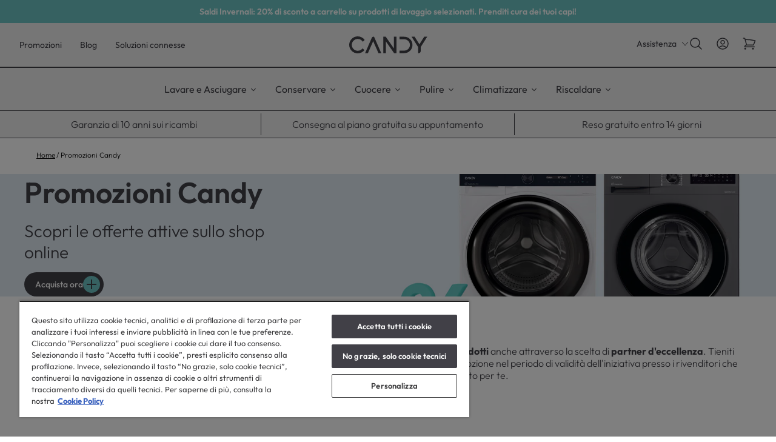

--- FILE ---
content_type: text/html; charset=utf-8
request_url: https://www.candy-home.com/it_IT/pages/promozioni
body_size: 50326
content:
<!doctype html>



<html lang="it-it" class="candy">
<head>
	<meta charset="UTF-8">
	<meta http-equiv="X-UA-Compatible" content="IE=edge">
	<meta name="viewport" content="width=device-width,initial-scale=1">

	<title>
		Promozioni ed offerte pensate per te – Candy Italia
	</title>

	
	

	
		
	

	
		<meta name="description" content="Acquista in promozione da rivenditori aderenti e scopri i regali esclusivi Candy per te.">
	

	
	
	

	

	

	

	

	<link rel="canonical" href="https://www.candy-home.com/it_IT/pages/promozioni">

	
	
	<meta name="theme-color" content="">

	
		<link rel="icon" href="https://www.candy-home.com/it_IT/cdn/shop/files/favicon-32x32.png?crop=center&amp;height=48&amp;v=1756393248&amp;width=48">
	

	<script>window.performance && window.performance.mark && window.performance.mark('shopify.content_for_header.start');</script><meta id="shopify-digital-wallet" name="shopify-digital-wallet" content="/65982201942/digital_wallets/dialog">
<meta name="shopify-checkout-api-token" content="6dcff523428eded6c946096f74094592">
<meta id="in-context-paypal-metadata" data-shop-id="65982201942" data-venmo-supported="false" data-environment="production" data-locale="it_IT" data-paypal-v4="true" data-currency="EUR">
<script async src="https://it.candy-home.com/checkouts/internal/preloads.js?locale=it-IT"></script>
<script id="shopify-features" type="application/json">{"accessToken":"6dcff523428eded6c946096f74094592","betas":["rich-media-storefront-analytics"],"domain":"www.candy-home.com/it_IT","predictiveSearch":true,"shopId":65982201942,"locale":"it"}</script>
<script>var Shopify = Shopify || {};
Shopify.shop = "candy-italy-dtc.myshopify.com";
Shopify.locale = "it";
Shopify.currency = {"active":"EUR","rate":"1.0"};
Shopify.country = "IT";
Shopify.theme = {"name":"Hoover-Haier-Candy Theme","id":138510139478,"schema_name":"Hoover-Haier-Candy","schema_version":"1.0","theme_store_id":null,"role":"main"};
Shopify.theme.handle = "null";
Shopify.theme.style = {"id":null,"handle":null};
Shopify.cdnHost = "www.candy-home.com/it_IT/cdn";
Shopify.routes = Shopify.routes || {};
Shopify.routes.root = "/it_IT/";</script>
<script type="module">!function(o){(o.Shopify=o.Shopify||{}).modules=!0}(window);</script>
<script>!function(o){function n(){var o=[];function n(){o.push(Array.prototype.slice.apply(arguments))}return n.q=o,n}var t=o.Shopify=o.Shopify||{};t.loadFeatures=n(),t.autoloadFeatures=n()}(window);</script>
<script id="shop-js-analytics" type="application/json">{"pageType":"page"}</script>
<script defer async type="module" src="https://www.candy-home.com/it_IT/cdn/shopifycloud/shop-js/modules/v2/client.init-shop-cart-sync_DXGljDCh.it.esm.js"></script>
<script defer async type="module" src="https://www.candy-home.com/it_IT/cdn/shopifycloud/shop-js/modules/v2/chunk.common_Dby6QE3M.esm.js"></script>
<script type="module">
  await import("//www.candy-home.com/it_IT/cdn/shopifycloud/shop-js/modules/v2/client.init-shop-cart-sync_DXGljDCh.it.esm.js");
await import("//www.candy-home.com/it_IT/cdn/shopifycloud/shop-js/modules/v2/chunk.common_Dby6QE3M.esm.js");

  window.Shopify.SignInWithShop?.initShopCartSync?.({"fedCMEnabled":true,"windoidEnabled":true});

</script>
<script>(function() {
  var isLoaded = false;
  function asyncLoad() {
    if (isLoaded) return;
    isLoaded = true;
    var urls = ["https:\/\/s3.eu-west-1.amazonaws.com\/production-klarna-il-shopify-osm\/0b7fe7c4a98ef8166eeafee767bc667686567a25\/candy-italy-dtc.myshopify.com-1761843990160.js?shop=candy-italy-dtc.myshopify.com"];
    for (var i = 0; i < urls.length; i++) {
      var s = document.createElement('script');
      s.type = 'text/javascript';
      s.async = true;
      s.src = urls[i];
      var x = document.getElementsByTagName('script')[0];
      x.parentNode.insertBefore(s, x);
    }
  };
  if(window.attachEvent) {
    window.attachEvent('onload', asyncLoad);
  } else {
    window.addEventListener('load', asyncLoad, false);
  }
})();</script>
<script id="__st">var __st={"a":65982201942,"offset":3600,"reqid":"aba84a3e-cb40-4d3b-865b-2288bc41ff22-1769014407","pageurl":"www.candy-home.com/it_IT/pages\/promozioni","s":"pages-246283468886","u":"f43118b41661","p":"page","rtyp":"page","rid":246283468886};</script>
<script>window.ShopifyPaypalV4VisibilityTracking = true;</script>
<script id="captcha-bootstrap">!function(){'use strict';const t='contact',e='account',n='new_comment',o=[[t,t],['blogs',n],['comments',n],[t,'customer']],c=[[e,'customer_login'],[e,'guest_login'],[e,'recover_customer_password'],[e,'create_customer']],r=t=>t.map((([t,e])=>`form[action*='/${t}']:not([data-nocaptcha='true']) input[name='form_type'][value='${e}']`)).join(','),a=t=>()=>t?[...document.querySelectorAll(t)].map((t=>t.form)):[];function s(){const t=[...o],e=r(t);return a(e)}const i='password',u='form_key',d=['recaptcha-v3-token','g-recaptcha-response','h-captcha-response',i],f=()=>{try{return window.sessionStorage}catch{return}},m='__shopify_v',_=t=>t.elements[u];function p(t,e,n=!1){try{const o=window.sessionStorage,c=JSON.parse(o.getItem(e)),{data:r}=function(t){const{data:e,action:n}=t;return t[m]||n?{data:e,action:n}:{data:t,action:n}}(c);for(const[e,n]of Object.entries(r))t.elements[e]&&(t.elements[e].value=n);n&&o.removeItem(e)}catch(o){console.error('form repopulation failed',{error:o})}}const l='form_type',E='cptcha';function T(t){t.dataset[E]=!0}const w=window,h=w.document,L='Shopify',v='ce_forms',y='captcha';let A=!1;((t,e)=>{const n=(g='f06e6c50-85a8-45c8-87d0-21a2b65856fe',I='https://cdn.shopify.com/shopifycloud/storefront-forms-hcaptcha/ce_storefront_forms_captcha_hcaptcha.v1.5.2.iife.js',D={infoText:'Protetto da hCaptcha',privacyText:'Privacy',termsText:'Termini'},(t,e,n)=>{const o=w[L][v],c=o.bindForm;if(c)return c(t,g,e,D).then(n);var r;o.q.push([[t,g,e,D],n]),r=I,A||(h.body.append(Object.assign(h.createElement('script'),{id:'captcha-provider',async:!0,src:r})),A=!0)});var g,I,D;w[L]=w[L]||{},w[L][v]=w[L][v]||{},w[L][v].q=[],w[L][y]=w[L][y]||{},w[L][y].protect=function(t,e){n(t,void 0,e),T(t)},Object.freeze(w[L][y]),function(t,e,n,w,h,L){const[v,y,A,g]=function(t,e,n){const i=e?o:[],u=t?c:[],d=[...i,...u],f=r(d),m=r(i),_=r(d.filter((([t,e])=>n.includes(e))));return[a(f),a(m),a(_),s()]}(w,h,L),I=t=>{const e=t.target;return e instanceof HTMLFormElement?e:e&&e.form},D=t=>v().includes(t);t.addEventListener('submit',(t=>{const e=I(t);if(!e)return;const n=D(e)&&!e.dataset.hcaptchaBound&&!e.dataset.recaptchaBound,o=_(e),c=g().includes(e)&&(!o||!o.value);(n||c)&&t.preventDefault(),c&&!n&&(function(t){try{if(!f())return;!function(t){const e=f();if(!e)return;const n=_(t);if(!n)return;const o=n.value;o&&e.removeItem(o)}(t);const e=Array.from(Array(32),(()=>Math.random().toString(36)[2])).join('');!function(t,e){_(t)||t.append(Object.assign(document.createElement('input'),{type:'hidden',name:u})),t.elements[u].value=e}(t,e),function(t,e){const n=f();if(!n)return;const o=[...t.querySelectorAll(`input[type='${i}']`)].map((({name:t})=>t)),c=[...d,...o],r={};for(const[a,s]of new FormData(t).entries())c.includes(a)||(r[a]=s);n.setItem(e,JSON.stringify({[m]:1,action:t.action,data:r}))}(t,e)}catch(e){console.error('failed to persist form',e)}}(e),e.submit())}));const S=(t,e)=>{t&&!t.dataset[E]&&(n(t,e.some((e=>e===t))),T(t))};for(const o of['focusin','change'])t.addEventListener(o,(t=>{const e=I(t);D(e)&&S(e,y())}));const B=e.get('form_key'),M=e.get(l),P=B&&M;t.addEventListener('DOMContentLoaded',(()=>{const t=y();if(P)for(const e of t)e.elements[l].value===M&&p(e,B);[...new Set([...A(),...v().filter((t=>'true'===t.dataset.shopifyCaptcha))])].forEach((e=>S(e,t)))}))}(h,new URLSearchParams(w.location.search),n,t,e,['guest_login'])})(!0,!0)}();</script>
<script data-source-attribution="shopify.loadfeatures" defer src="https://www.candy-home.com/it_IT/cdn/shopifycloud/storefront/assets/storefront/load_feature-a0a9edcb.js" crossorigin="anonymous"></script>
<script data-source-attribution="shopify.dynamic_checkout.dynamic.init">var Shopify=Shopify||{};Shopify.PaymentButton=Shopify.PaymentButton||{isStorefrontPortableWallets:!0,init:function(){window.Shopify.PaymentButton.init=function(){};var t=document.createElement("script");t.src="https://www.candy-home.com/it_IT/cdn/shopifycloud/portable-wallets/latest/portable-wallets.it.js",t.type="module",document.head.appendChild(t)}};
</script>
<script data-source-attribution="shopify.dynamic_checkout.buyer_consent">
  function portableWalletsHideBuyerConsent(e){var t=document.getElementById("shopify-buyer-consent"),n=document.getElementById("shopify-subscription-policy-button");t&&n&&(t.classList.add("hidden"),t.setAttribute("aria-hidden","true"),n.removeEventListener("click",e))}function portableWalletsShowBuyerConsent(e){var t=document.getElementById("shopify-buyer-consent"),n=document.getElementById("shopify-subscription-policy-button");t&&n&&(t.classList.remove("hidden"),t.removeAttribute("aria-hidden"),n.addEventListener("click",e))}window.Shopify?.PaymentButton&&(window.Shopify.PaymentButton.hideBuyerConsent=portableWalletsHideBuyerConsent,window.Shopify.PaymentButton.showBuyerConsent=portableWalletsShowBuyerConsent);
</script>
<script data-source-attribution="shopify.dynamic_checkout.cart.bootstrap">document.addEventListener("DOMContentLoaded",(function(){function t(){return document.querySelector("shopify-accelerated-checkout-cart, shopify-accelerated-checkout")}if(t())Shopify.PaymentButton.init();else{new MutationObserver((function(e,n){t()&&(Shopify.PaymentButton.init(),n.disconnect())})).observe(document.body,{childList:!0,subtree:!0})}}));
</script>
<link id="shopify-accelerated-checkout-styles" rel="stylesheet" media="screen" href="https://www.candy-home.com/it_IT/cdn/shopifycloud/portable-wallets/latest/accelerated-checkout-backwards-compat.css" crossorigin="anonymous">
<style id="shopify-accelerated-checkout-cart">
        #shopify-buyer-consent {
  margin-top: 1em;
  display: inline-block;
  width: 100%;
}

#shopify-buyer-consent.hidden {
  display: none;
}

#shopify-subscription-policy-button {
  background: none;
  border: none;
  padding: 0;
  text-decoration: underline;
  font-size: inherit;
  cursor: pointer;
}

#shopify-subscription-policy-button::before {
  box-shadow: none;
}

      </style>

<script>window.performance && window.performance.mark && window.performance.mark('shopify.content_for_header.end');</script>

	

	

	

	

	

	
	
	

	<script>
window.uetq = window.uetq || [];
window.uetq.push('consent', 'default', {
    'ad_storage': 'denied'
    });
</script>


	<script>
		(function(w,d,t,r,u)
		{
			var f,n,i;
			w[u]=w[u]||[],f=function()
			{
				var o={ti:"", enableAutoSpaTracking: true};
				o.q=w[u],w[u]=new UET(o),w[u].push("pageLoad")
			},
			n=d.createElement(t),n.src=r,n.async=1,n.onload=n.onreadystatechange=function()
			{
				var s=this.readyState;
				s&&s!=="loaded"&&s!=="complete"||(f(),n.onload=n.onreadystatechange=null)
			},
			i=d.getElementsByTagName(t)[0],i.parentNode.insertBefore(n,i)
		})
		(window,document,"script","//bat.bing.com/bat.js","uetq");
	</script>

	
	
	
	

	

	

	

	
		<script type="text/javascript" src="https://api.feefo.com/api/javascript/Candy-IT" data-reload="1" async></script>
	

	

	

	
		<script src="https://cscoreproweustor.blob.core.windows.net/widget/scripts/cswidget.loader.js" id="cswidgetloaderjs" data-reload="1" defer></script>
	


	

	

	

	
		<script src="https://www.paypal.com/sdk/js?client-id=BAAuOqva-uOqPiEDqyCneOw6AVXqcVNp1m55K6gs-aa2UsvzQ9GWZ_JKmrtm5t6gXQ1gM9f9IxICyorzGE&amp;components=messages,buttons" data-namespace="PayPalSDK"></script>
	

		<script type="text/javascript" src="https://cdn.cookielaw.org/consent/9ad4b607-426d-4cd4-9198-2e8415921ede/OtAutoBlock.js"></script>
<script>
  window.dataLayer = window.dataLayer || [];
  function gtag() { dataLayer.push(arguments); }
  gtag('consent', 'default', {
    'ad_user_data': 'denied',
    'ad_personalization': 'denied',
    'ad_storage': 'denied',
    'analytics_storage': 'denied',
    'wait_for_update': 500,
  });
</script>
	

	<link href="https://www.candy-home.com/it_IT/cdn/shop/t/2/assets/theme.css?v=33742429692051995141763655540" rel="stylesheet" type="text/css" media="all">
<!-- BEGIN app block: shopify://apps/onetrust-consent-management/blocks/consent_management/a0f47f36-e440-438e-946e-6f1b3963b606 -->
<script src="https://cdn.shopify.com/extensions/f2dc2781-781c-4b62-b8ed-c5471f514e1a/51194b6b0c9144e9e9b055cb483ad8365a43092e/assets/storefront-consent.js"></script>
<script id="onetrust-script" src="https://cdn.cookielaw.org/scripttemplates/otSDKStub.js" type="text/javascript" charset="UTF-8" data-domain-script="9ad4b607-426d-4cd4-9198-2e8415921ede" data-shopify-consent-mapping="{&quot;analytics&quot;:[&quot;C0002&quot;],&quot;marketing&quot;:[&quot;C0004&quot;],&quot;preferences&quot;:[&quot;C0003&quot;],&quot;sale_of_data&quot;:[&quot;C0004&quot;]}"></script><!-- END app block --><!-- BEGIN app block: shopify://apps/smart-filter-search/blocks/app-embed/5cc1944c-3014-4a2a-af40-7d65abc0ef73 --><style>.gf-block-title h3, 
.gf-block-title .h3,
.gf-form-input-inner label {
  font-size: 16px !important;
  color: #3a3a3a !important;
  text-transform: none !important;
  font-weight: 700 !important;
}
.gf-option-block .gf-btn-show-more{
  font-size: 15px !important;
  text-transform: none !important;
  font-weight: 400 !important;
}
.gf-option-block ul li a, 
.gf-option-block ul li button, 
.gf-option-block ul li a span.gf-count,
.gf-option-block ul li button span.gf-count,
.gf-clear, 
.gf-clear-all, 
.selected-item.gf-option-label a,
.gf-form-input-inner select,
.gf-refine-toggle{
  font-size: 15px !important;
  color: #000000 !important;
  text-transform: none !important;
  font-weight: 400 !important;
}

.gf-refine-toggle-mobile,
.gf-form-button-group button {
  font-size: 15px !important;
  text-transform: none !important;
  font-weight: normal !important;
  color: #3a3a3a !important;
  border: 1px solid #bfbfbf !important;
  background: #ffffff !important;
}
.gf-option-block-box-rectangle.gf-option-block ul li.gf-box-rectangle a,
.gf-option-block-box-rectangle.gf-option-block ul li.gf-box-rectangle button {
  border-color: #000000 !important;
}
.gf-option-block-box-rectangle.gf-option-block ul li.gf-box-rectangle a.checked,
.gf-option-block-box-rectangle.gf-option-block ul li.gf-box-rectangle button.checked{
  color: #fff !important;
  background-color: #000000 !important;
}
@media (min-width: 768px) {
  .gf-option-block-box-rectangle.gf-option-block ul li.gf-box-rectangle button:hover,
  .gf-option-block-box-rectangle.gf-option-block ul li.gf-box-rectangle a:hover {
    color: #fff !important;
    background-color: #000000 !important;	
  }
}
.gf-option-block.gf-option-block-select select {
  color: #000000 !important;
}

#gf-form.loaded, .gf-YMM-forms.loaded {
  background: #FFFFFF !important;
}
#gf-form h2, .gf-YMM-forms h2 {
  color: #3a3a3a !important;
}
#gf-form label, .gf-YMM-forms label{
  color: #3a3a3a !important;
}
.gf-form-input-wrapper select, 
.gf-form-input-wrapper input{
  border: 1px solid #DEDEDE !important;
  background-color: #FFFFFF !important;
  border-radius: 0px !important;
}
#gf-form .gf-form-button-group button, .gf-YMM-forms .gf-form-button-group button{
  color: #FFFFFF !important;
  background: #3a3a3a !important;
  border-radius: 0px !important;
}

.spf-product-card.spf-product-card__template-3 .spf-product__info.hover{
  background: #FFFFFF;
}
a.spf-product-card__image-wrapper{
  padding-top: 100%;
}
.h4.spf-product-card__title a{
  color: #333333;
  font-size: 15px;
   font-family: inherit;     font-style: normal;
  text-transform: none;
}
.h4.spf-product-card__title a:hover{
  color: #000000;
}
.spf-product-card button.spf-product__form-btn-addtocart{
  font-size: 14px;
   font-family: inherit;   font-weight: normal;   font-style: normal;   text-transform: none;
}
.spf-product-card button.spf-product__form-btn-addtocart,
.spf-product-card.spf-product-card__template-4 a.open-quick-view,
.spf-product-card.spf-product-card__template-5 a.open-quick-view,
#gfqv-btn{
  color: #FFFFFF !important;
  border: 1px solid #333333 !important;
  background: #333333 !important;
}
.spf-product-card button.spf-product__form-btn-addtocart:hover,
.spf-product-card.spf-product-card__template-4 a.open-quick-view:hover,
.spf-product-card.spf-product-card__template-5 a.open-quick-view:hover{
  color: #FFFFFF !important;
  border: 1px solid #000000 !important;
  background: #000000 !important;
}
span.spf-product__label.spf-product__label-soldout{
  color: #ffffff;
  background: #989898;
}
span.spf-product__label.spf-product__label-sale{
  color: #F0F0F0;
  background: #d21625;
}
.spf-product-card__vendor a{
  color: #969595;
  font-size: 13px;
   font-family: inherit;   font-weight: normal;   font-style: normal; }
.spf-product-card__vendor a:hover{
  color: #969595;
}
.spf-product-card__price-wrapper{
  font-size: 14px;
}
.spf-image-ratio{
  padding-top:100% !important;
}
.spf-product-card__oldprice,
.spf-product-card__saleprice,
.spf-product-card__price,
.gfqv-product-card__oldprice,
.gfqv-product-card__saleprice,
.gfqv-product-card__price
{
  font-size: 14px;
   font-family: inherit;   font-weight: normal;   font-style: normal; }

span.spf-product-card__price, span.gfqv-product-card__price{
  color: #141414;
}
span.spf-product-card__oldprice, span.gfqv-product-card__oldprice{
  color: #969595;
}
span.spf-product-card__saleprice, span.gfqv-product-card__saleprice{
  color: #d21625;
}
</style><style>#gf-tree .noUi-base, #gf-tree .noUi-connects {
    height: 3px !important;
}
#gf-tree .noUi-connect {
    display: block !important;
    background: #000000 !important;
}
#gf-tree .noUi-handle {
    top: -10px !important;
    border: 8px solid #333 !important;
    background: #fff !important;
    cursor: grab !important;
}
#gf-tree .noUi-handle.noUi-handle-lower {
    right: -10px !important;
}
#gf-tree .noUi-target {
  height: auto;
  border: none;
  box-shadow: none;
 background: transparent;
}</style><script></script><script>
  const productGrid = document.querySelector('[data-globo-filter-items]')
  if(productGrid){
    if( productGrid.id ){
      productGrid.setAttribute('old-id', productGrid.id)
    }
    productGrid.id = 'gf-products';
  }
</script>
<script>if(window.AVADA_SPEED_WHITELIST){const spfs_w = new RegExp("smart-product-filter-search", 'i'); if(Array.isArray(window.AVADA_SPEED_WHITELIST)){window.AVADA_SPEED_WHITELIST.push(spfs_w);}else{window.AVADA_SPEED_WHITELIST = [spfs_w];}} </script><!-- END app block --><script src="https://cdn.shopify.com/extensions/019bdedd-4e57-79a0-b131-b44f39813278/smart-product-filters-613/assets/globo.filter.min.js" type="text/javascript" defer></script>
<link href="https://monorail-edge.shopifysvc.com" rel="dns-prefetch">
<script>(function(){if ("sendBeacon" in navigator && "performance" in window) {try {var session_token_from_headers = performance.getEntriesByType('navigation')[0].serverTiming.find(x => x.name == '_s').description;} catch {var session_token_from_headers = undefined;}var session_cookie_matches = document.cookie.match(/_shopify_s=([^;]*)/);var session_token_from_cookie = session_cookie_matches && session_cookie_matches.length === 2 ? session_cookie_matches[1] : "";var session_token = session_token_from_headers || session_token_from_cookie || "";function handle_abandonment_event(e) {var entries = performance.getEntries().filter(function(entry) {return /monorail-edge.shopifysvc.com/.test(entry.name);});if (!window.abandonment_tracked && entries.length === 0) {window.abandonment_tracked = true;var currentMs = Date.now();var navigation_start = performance.timing.navigationStart;var payload = {shop_id: 65982201942,url: window.location.href,navigation_start,duration: currentMs - navigation_start,session_token,page_type: "page"};window.navigator.sendBeacon("https://monorail-edge.shopifysvc.com/v1/produce", JSON.stringify({schema_id: "online_store_buyer_site_abandonment/1.1",payload: payload,metadata: {event_created_at_ms: currentMs,event_sent_at_ms: currentMs}}));}}window.addEventListener('pagehide', handle_abandonment_event);}}());</script>
<script id="web-pixels-manager-setup">(function e(e,d,r,n,o){if(void 0===o&&(o={}),!Boolean(null===(a=null===(i=window.Shopify)||void 0===i?void 0:i.analytics)||void 0===a?void 0:a.replayQueue)){var i,a;window.Shopify=window.Shopify||{};var t=window.Shopify;t.analytics=t.analytics||{};var s=t.analytics;s.replayQueue=[],s.publish=function(e,d,r){return s.replayQueue.push([e,d,r]),!0};try{self.performance.mark("wpm:start")}catch(e){}var l=function(){var e={modern:/Edge?\/(1{2}[4-9]|1[2-9]\d|[2-9]\d{2}|\d{4,})\.\d+(\.\d+|)|Firefox\/(1{2}[4-9]|1[2-9]\d|[2-9]\d{2}|\d{4,})\.\d+(\.\d+|)|Chrom(ium|e)\/(9{2}|\d{3,})\.\d+(\.\d+|)|(Maci|X1{2}).+ Version\/(15\.\d+|(1[6-9]|[2-9]\d|\d{3,})\.\d+)([,.]\d+|)( \(\w+\)|)( Mobile\/\w+|) Safari\/|Chrome.+OPR\/(9{2}|\d{3,})\.\d+\.\d+|(CPU[ +]OS|iPhone[ +]OS|CPU[ +]iPhone|CPU IPhone OS|CPU iPad OS)[ +]+(15[._]\d+|(1[6-9]|[2-9]\d|\d{3,})[._]\d+)([._]\d+|)|Android:?[ /-](13[3-9]|1[4-9]\d|[2-9]\d{2}|\d{4,})(\.\d+|)(\.\d+|)|Android.+Firefox\/(13[5-9]|1[4-9]\d|[2-9]\d{2}|\d{4,})\.\d+(\.\d+|)|Android.+Chrom(ium|e)\/(13[3-9]|1[4-9]\d|[2-9]\d{2}|\d{4,})\.\d+(\.\d+|)|SamsungBrowser\/([2-9]\d|\d{3,})\.\d+/,legacy:/Edge?\/(1[6-9]|[2-9]\d|\d{3,})\.\d+(\.\d+|)|Firefox\/(5[4-9]|[6-9]\d|\d{3,})\.\d+(\.\d+|)|Chrom(ium|e)\/(5[1-9]|[6-9]\d|\d{3,})\.\d+(\.\d+|)([\d.]+$|.*Safari\/(?![\d.]+ Edge\/[\d.]+$))|(Maci|X1{2}).+ Version\/(10\.\d+|(1[1-9]|[2-9]\d|\d{3,})\.\d+)([,.]\d+|)( \(\w+\)|)( Mobile\/\w+|) Safari\/|Chrome.+OPR\/(3[89]|[4-9]\d|\d{3,})\.\d+\.\d+|(CPU[ +]OS|iPhone[ +]OS|CPU[ +]iPhone|CPU IPhone OS|CPU iPad OS)[ +]+(10[._]\d+|(1[1-9]|[2-9]\d|\d{3,})[._]\d+)([._]\d+|)|Android:?[ /-](13[3-9]|1[4-9]\d|[2-9]\d{2}|\d{4,})(\.\d+|)(\.\d+|)|Mobile Safari.+OPR\/([89]\d|\d{3,})\.\d+\.\d+|Android.+Firefox\/(13[5-9]|1[4-9]\d|[2-9]\d{2}|\d{4,})\.\d+(\.\d+|)|Android.+Chrom(ium|e)\/(13[3-9]|1[4-9]\d|[2-9]\d{2}|\d{4,})\.\d+(\.\d+|)|Android.+(UC? ?Browser|UCWEB|U3)[ /]?(15\.([5-9]|\d{2,})|(1[6-9]|[2-9]\d|\d{3,})\.\d+)\.\d+|SamsungBrowser\/(5\.\d+|([6-9]|\d{2,})\.\d+)|Android.+MQ{2}Browser\/(14(\.(9|\d{2,})|)|(1[5-9]|[2-9]\d|\d{3,})(\.\d+|))(\.\d+|)|K[Aa][Ii]OS\/(3\.\d+|([4-9]|\d{2,})\.\d+)(\.\d+|)/},d=e.modern,r=e.legacy,n=navigator.userAgent;return n.match(d)?"modern":n.match(r)?"legacy":"unknown"}(),u="modern"===l?"modern":"legacy",c=(null!=n?n:{modern:"",legacy:""})[u],f=function(e){return[e.baseUrl,"/wpm","/b",e.hashVersion,"modern"===e.buildTarget?"m":"l",".js"].join("")}({baseUrl:d,hashVersion:r,buildTarget:u}),m=function(e){var d=e.version,r=e.bundleTarget,n=e.surface,o=e.pageUrl,i=e.monorailEndpoint;return{emit:function(e){var a=e.status,t=e.errorMsg,s=(new Date).getTime(),l=JSON.stringify({metadata:{event_sent_at_ms:s},events:[{schema_id:"web_pixels_manager_load/3.1",payload:{version:d,bundle_target:r,page_url:o,status:a,surface:n,error_msg:t},metadata:{event_created_at_ms:s}}]});if(!i)return console&&console.warn&&console.warn("[Web Pixels Manager] No Monorail endpoint provided, skipping logging."),!1;try{return self.navigator.sendBeacon.bind(self.navigator)(i,l)}catch(e){}var u=new XMLHttpRequest;try{return u.open("POST",i,!0),u.setRequestHeader("Content-Type","text/plain"),u.send(l),!0}catch(e){return console&&console.warn&&console.warn("[Web Pixels Manager] Got an unhandled error while logging to Monorail."),!1}}}}({version:r,bundleTarget:l,surface:e.surface,pageUrl:self.location.href,monorailEndpoint:e.monorailEndpoint});try{o.browserTarget=l,function(e){var d=e.src,r=e.async,n=void 0===r||r,o=e.onload,i=e.onerror,a=e.sri,t=e.scriptDataAttributes,s=void 0===t?{}:t,l=document.createElement("script"),u=document.querySelector("head"),c=document.querySelector("body");if(l.async=n,l.src=d,a&&(l.integrity=a,l.crossOrigin="anonymous"),s)for(var f in s)if(Object.prototype.hasOwnProperty.call(s,f))try{l.dataset[f]=s[f]}catch(e){}if(o&&l.addEventListener("load",o),i&&l.addEventListener("error",i),u)u.appendChild(l);else{if(!c)throw new Error("Did not find a head or body element to append the script");c.appendChild(l)}}({src:f,async:!0,onload:function(){if(!function(){var e,d;return Boolean(null===(d=null===(e=window.Shopify)||void 0===e?void 0:e.analytics)||void 0===d?void 0:d.initialized)}()){var d=window.webPixelsManager.init(e)||void 0;if(d){var r=window.Shopify.analytics;r.replayQueue.forEach((function(e){var r=e[0],n=e[1],o=e[2];d.publishCustomEvent(r,n,o)})),r.replayQueue=[],r.publish=d.publishCustomEvent,r.visitor=d.visitor,r.initialized=!0}}},onerror:function(){return m.emit({status:"failed",errorMsg:"".concat(f," has failed to load")})},sri:function(e){var d=/^sha384-[A-Za-z0-9+/=]+$/;return"string"==typeof e&&d.test(e)}(c)?c:"",scriptDataAttributes:o}),m.emit({status:"loading"})}catch(e){m.emit({status:"failed",errorMsg:(null==e?void 0:e.message)||"Unknown error"})}}})({shopId: 65982201942,storefrontBaseUrl: "https://www.candy-home.com/it_IT/",extensionsBaseUrl: "https://extensions.shopifycdn.com/cdn/shopifycloud/web-pixels-manager",monorailEndpoint: "https://monorail-edge.shopifysvc.com/unstable/produce_batch",surface: "storefront-renderer",enabledBetaFlags: ["2dca8a86"],webPixelsConfigList: [{"id":"119570518","eventPayloadVersion":"1","runtimeContext":"LAX","scriptVersion":"15","type":"CUSTOM","privacyPurposes":[],"name":"Candy_events"},{"id":"shopify-app-pixel","configuration":"{}","eventPayloadVersion":"v1","runtimeContext":"STRICT","scriptVersion":"0450","apiClientId":"shopify-pixel","type":"APP","privacyPurposes":["ANALYTICS","MARKETING"]},{"id":"shopify-custom-pixel","eventPayloadVersion":"v1","runtimeContext":"LAX","scriptVersion":"0450","apiClientId":"shopify-pixel","type":"CUSTOM","privacyPurposes":["ANALYTICS","MARKETING"]}],isMerchantRequest: false,initData: {"shop":{"name":"Candy Italia","paymentSettings":{"currencyCode":"EUR"},"myshopifyDomain":"candy-italy-dtc.myshopify.com","countryCode":"IT","storefrontUrl":"https:\/\/www.candy-home.com\/it_IT\/"},"customer":null,"cart":null,"checkout":null,"productVariants":[],"purchasingCompany":null},},"https://www.candy-home.com/it_IT/cdn","fcfee988w5aeb613cpc8e4bc33m6693e112",{"modern":"","legacy":""},{"shopId":"65982201942","storefrontBaseUrl":"https:\/\/www.candy-home.com\/it_IT\/","extensionBaseUrl":"https:\/\/extensions.shopifycdn.com\/cdn\/shopifycloud\/web-pixels-manager","surface":"storefront-renderer","enabledBetaFlags":"[\"2dca8a86\"]","isMerchantRequest":"false","hashVersion":"fcfee988w5aeb613cpc8e4bc33m6693e112","publish":"custom","events":"[[\"page_viewed\",{}]]"});</script><script>
  window.ShopifyAnalytics = window.ShopifyAnalytics || {};
  window.ShopifyAnalytics.meta = window.ShopifyAnalytics.meta || {};
  window.ShopifyAnalytics.meta.currency = 'EUR';
  var meta = {"page":{"pageType":"page","resourceType":"page","resourceId":246283468886,"requestId":"aba84a3e-cb40-4d3b-865b-2288bc41ff22-1769014407"}};
  for (var attr in meta) {
    window.ShopifyAnalytics.meta[attr] = meta[attr];
  }
</script>
<script class="analytics">
  (function () {
    var customDocumentWrite = function(content) {
      var jquery = null;

      if (window.jQuery) {
        jquery = window.jQuery;
      } else if (window.Checkout && window.Checkout.$) {
        jquery = window.Checkout.$;
      }

      if (jquery) {
        jquery('body').append(content);
      }
    };

    var hasLoggedConversion = function(token) {
      if (token) {
        return document.cookie.indexOf('loggedConversion=' + token) !== -1;
      }
      return false;
    }

    var setCookieIfConversion = function(token) {
      if (token) {
        var twoMonthsFromNow = new Date(Date.now());
        twoMonthsFromNow.setMonth(twoMonthsFromNow.getMonth() + 2);

        document.cookie = 'loggedConversion=' + token + '; expires=' + twoMonthsFromNow;
      }
    }

    var trekkie = window.ShopifyAnalytics.lib = window.trekkie = window.trekkie || [];
    if (trekkie.integrations) {
      return;
    }
    trekkie.methods = [
      'identify',
      'page',
      'ready',
      'track',
      'trackForm',
      'trackLink'
    ];
    trekkie.factory = function(method) {
      return function() {
        var args = Array.prototype.slice.call(arguments);
        args.unshift(method);
        trekkie.push(args);
        return trekkie;
      };
    };
    for (var i = 0; i < trekkie.methods.length; i++) {
      var key = trekkie.methods[i];
      trekkie[key] = trekkie.factory(key);
    }
    trekkie.load = function(config) {
      trekkie.config = config || {};
      trekkie.config.initialDocumentCookie = document.cookie;
      var first = document.getElementsByTagName('script')[0];
      var script = document.createElement('script');
      script.type = 'text/javascript';
      script.onerror = function(e) {
        var scriptFallback = document.createElement('script');
        scriptFallback.type = 'text/javascript';
        scriptFallback.onerror = function(error) {
                var Monorail = {
      produce: function produce(monorailDomain, schemaId, payload) {
        var currentMs = new Date().getTime();
        var event = {
          schema_id: schemaId,
          payload: payload,
          metadata: {
            event_created_at_ms: currentMs,
            event_sent_at_ms: currentMs
          }
        };
        return Monorail.sendRequest("https://" + monorailDomain + "/v1/produce", JSON.stringify(event));
      },
      sendRequest: function sendRequest(endpointUrl, payload) {
        // Try the sendBeacon API
        if (window && window.navigator && typeof window.navigator.sendBeacon === 'function' && typeof window.Blob === 'function' && !Monorail.isIos12()) {
          var blobData = new window.Blob([payload], {
            type: 'text/plain'
          });

          if (window.navigator.sendBeacon(endpointUrl, blobData)) {
            return true;
          } // sendBeacon was not successful

        } // XHR beacon

        var xhr = new XMLHttpRequest();

        try {
          xhr.open('POST', endpointUrl);
          xhr.setRequestHeader('Content-Type', 'text/plain');
          xhr.send(payload);
        } catch (e) {
          console.log(e);
        }

        return false;
      },
      isIos12: function isIos12() {
        return window.navigator.userAgent.lastIndexOf('iPhone; CPU iPhone OS 12_') !== -1 || window.navigator.userAgent.lastIndexOf('iPad; CPU OS 12_') !== -1;
      }
    };
    Monorail.produce('monorail-edge.shopifysvc.com',
      'trekkie_storefront_load_errors/1.1',
      {shop_id: 65982201942,
      theme_id: 138510139478,
      app_name: "storefront",
      context_url: window.location.href,
      source_url: "//www.candy-home.com/it_IT/cdn/s/trekkie.storefront.cd680fe47e6c39ca5d5df5f0a32d569bc48c0f27.min.js"});

        };
        scriptFallback.async = true;
        scriptFallback.src = '//www.candy-home.com/it_IT/cdn/s/trekkie.storefront.cd680fe47e6c39ca5d5df5f0a32d569bc48c0f27.min.js';
        first.parentNode.insertBefore(scriptFallback, first);
      };
      script.async = true;
      script.src = '//www.candy-home.com/it_IT/cdn/s/trekkie.storefront.cd680fe47e6c39ca5d5df5f0a32d569bc48c0f27.min.js';
      first.parentNode.insertBefore(script, first);
    };
    trekkie.load(
      {"Trekkie":{"appName":"storefront","development":false,"defaultAttributes":{"shopId":65982201942,"isMerchantRequest":null,"themeId":138510139478,"themeCityHash":"2660601995964298791","contentLanguage":"it","currency":"EUR"},"isServerSideCookieWritingEnabled":true,"monorailRegion":"shop_domain","enabledBetaFlags":["65f19447"]},"Session Attribution":{},"S2S":{"facebookCapiEnabled":false,"source":"trekkie-storefront-renderer","apiClientId":580111}}
    );

    var loaded = false;
    trekkie.ready(function() {
      if (loaded) return;
      loaded = true;

      window.ShopifyAnalytics.lib = window.trekkie;

      var originalDocumentWrite = document.write;
      document.write = customDocumentWrite;
      try { window.ShopifyAnalytics.merchantGoogleAnalytics.call(this); } catch(error) {};
      document.write = originalDocumentWrite;

      window.ShopifyAnalytics.lib.page(null,{"pageType":"page","resourceType":"page","resourceId":246283468886,"requestId":"aba84a3e-cb40-4d3b-865b-2288bc41ff22-1769014407","shopifyEmitted":true});

      var match = window.location.pathname.match(/checkouts\/(.+)\/(thank_you|post_purchase)/)
      var token = match? match[1]: undefined;
      if (!hasLoggedConversion(token)) {
        setCookieIfConversion(token);
        
      }
    });


        var eventsListenerScript = document.createElement('script');
        eventsListenerScript.async = true;
        eventsListenerScript.src = "//www.candy-home.com/it_IT/cdn/shopifycloud/storefront/assets/shop_events_listener-3da45d37.js";
        document.getElementsByTagName('head')[0].appendChild(eventsListenerScript);

})();</script>
<script defer src="https://www.candy-home.com/it_IT/cdn/shopifycloud/perf-kit/shopify-perf-kit-3.0.4.min.js" data-application="storefront-renderer" data-shop-id="65982201942" data-render-region="gcp-europe-west1" data-page-type="page" data-theme-instance-id="138510139478" data-theme-name="Hoover-Haier-Candy" data-theme-version="1.0" data-monorail-region="shop_domain" data-resource-timing-sampling-rate="10" data-shs="true" data-shs-beacon="true" data-shs-export-with-fetch="true" data-shs-logs-sample-rate="1" data-shs-beacon-endpoint="https://it.candy-home.com/api/collect"></script>
<meta name="generator" content="Kleecks"><meta name="robots" content="INDEX,FOLLOW"><link rel="alternate" href="https://www.candy-home.com/it_IT/pages/promozioni" hreflang="it-it"><link rel="alternate" href="https://www.candy-home.com/locale.html" hreflang="x-default"><link rel="alternate" href="https://www.candy-home.com/hr_HR/promocije/" hreflang="hr-hr"><link rel="alternate" href="https://www.candy-home.com/sv_SE/kampanjer/" hreflang="sv-se"><link rel="alternate" href="https://www.candy-home.com/es_ES/pages/promociones" hreflang="es-es"><link rel="alternate" href="https://www.candy-home.com/it_CH/promozioni/" hreflang="it-ch"><link rel="alternate" href="https://www.candy-home.com/sl_SI/promocije/" hreflang="sl-si"><link rel="alternate" href="https://www.candy-home.com/fr_FR/pages/promotions" hreflang="fr-fr"><meta property="og:title" content="Promozioni ed offerte pensate per te – Candy Italia"><meta property="og:url" content="https://www.candy-home.com/it_IT/pages/promozioni"><meta property="og:type" content="website"><meta property="og:description" content="Acquista in promozione da rivenditori aderenti e scopri i regali esclusivi Candy per te."><meta property="og:locale" content="it_IT"><meta name="twitter:title" content="Promozioni ed offerte pensate per te – Candy Italia"><meta name="twitter:url" content="https://www.candy-home.com/it_IT/pages/promozioni"><meta name="twitter:description" content="Acquista in promozione da rivenditori aderenti e scopri i regali esclusivi Candy per te."><meta name="twitter:card" content="summary"><style>* {
  -webkit-transition: none !important;
  -moz-transition: none !important;
  -o-transition: none !important;
  -ms-transition: none !important;
  transition: none !important;
}</style></head>



<body class="candy template-page template-suffix-promo-hub-page KL-D-2 KL-LANG-it KL-P_URL_1-pages KL-URL-promozioni KL-URL-LEVEL-3 KL-CMS_URL-LEVEL-2 KL-UA-BOT KL-UA-DESKTOP sp-CONTENT">

	<div id="shopify-section-header" class="shopify-section section-header">


	
		<div class="announcement size-0875 semibold aligncenter nooverflow primary-colorbg ease" style="--blocks: 1; --current: 0; --interval: 7;">
			<div class="announcement-wrapper fullwidth flex blocks-1">
				


	<div class="announcement-inner paddingx-16 paddingy-10 fullwidth flex-noshrink"><a class="nounderline" href="https://www.candy-home.com/it_IT/collections/offerte-sconti">
<div class="announcement__inner-text white">
				

				Saldi Invernali: 20% di sconto a carrello su prodotti di lavaggio selezionati. Prenditi cura dei tuoi capi!
			</div></a></div>

			</div>
		</div>
	


<header class="header relative black grey-1bg has-announcement">
	<div class="">

		<div class="header-top-wrapper">
			<div class="header-top-menu menu-left show-tablet">
				<button class="header__toggle black" type="button" aria-label="Menu">
					<span></span>
					<span></span>
					<span></span>
					<span></span>
				</button>
			</div>

			
				<div class="header-top-menu menu-left hide-tablet">
					

<ul class="menu-standard boxcontainer size-0875 nolist marginy-0 padding-0">
	
		

		
			<li class="nav-item" role="menuitem">
				<a href="/it_IT/pages/promozioni" class="link header__nav-link nounderline">
					Promozioni
				</a>
			</li>
		
	
		

		
			<li class="nav-item" role="menuitem">
				<a href="/it_IT/blogs/news" class="link header__nav-link nounderline">
					Blog
				</a>
			</li>
		
	
		

		
			<li class="nav-item" role="menuitem">
				<a href="/it_IT/pages/soluzioni-connesse" class="link header__nav-link nounderline">
					Soluzioni connesse
				</a>
			</li>
		
	
</ul>
				</div>
			


			<div class="header-logo">
				
					

					<a href="https://www.candy-home.com/it_IT/" aria-label="Home">
						<figure class="header__logo">
							<img alt="" src="https://www.candy-home.com/it_IT/cdn/shop/files/candy-logo_1.svg?v=1756933433&amp;width=400" width="129" height="28" style="--max-height: 3.125rem; --mobile-max-height: 1.25rem;" loading="lazy">
						</figure>
					</a>
				
			</div>

			<div class="header-top-menu menu-right">
				
					<nav>
						<div class="menu-top-right hide-tablet">
							<ul class="menu-mega boxcontainer size-0875 nolist marginy-0 padding-0">
		
		<li class="nav-item meganav-dropdown" role="menuitem">
			<a href="#" class="meganav-dropdown-link nounderline">
				Assistenza
			</a>

			
				

				<div class="meganav-overlay"></div>

				<div class="meganav-wrapper whitebg black">
					<div class="wrapper responsive-wrapper automargin with-padding">
						<ul class="meganav boxcontainer nolist paddingleft-0">
							
							
								<li class="mega-item box four">
									
										<strong class="size-1 semibold uppercase">
											Aiuto per il tuo prodotto
										</strong>
									

									
										<ul class="link-list nolist paddingleft-0">
											
												<li class="nav-item" role="menuitem">
													<a href="/it_IT/pages/libretto-ricerca" class="nounderline">
														Libretti di istruzioni
													</a>
												</li>
											
												<li class="nav-item" role="menuitem">
													<a href="/it_IT/pages/estensione-di-garanzia" class="nounderline">
														Registra il tuo prodotto
													</a>
												</li>
											
												<li class="nav-item" role="menuitem">
													<a href="/it_IT/pages/domande-frequenti" class="nounderline">
														Domande frequenti
													</a>
												</li>
											
												<li class="nav-item" role="menuitem">
													<a href="/it_IT/pages/accessori" class="nounderline">
														Accessori e ricambi
													</a>
												</li>
											
												<li class="nav-item" role="menuitem">
													<a href="https://careplusprotect.com/it/?utm_source=candy.it&amp;utm_medium=referral" class="nounderline">
														Cura e manutenzione
													</a>
												</li>
											
												<li class="nav-item" role="menuitem">
													<a href="/it_IT/pages/garanzia" class="nounderline">
														Condizioni della garanzia legale
													</a>
												</li>
											
												<li class="nav-item" role="menuitem">
													<a href="/it_IT/pages/assistenza-tecnica" class="nounderline">
														I nostri servizi
													</a>
												</li>
											
										</ul>
									
								</li>
							
								<li class="mega-item box four">
									
										<strong class="size-1 semibold uppercase">
											Assistenza e riparazione
										</strong>
									

									
										<ul class="link-list nolist paddingleft-0">
											
												<li class="nav-item" role="menuitem">
													<a href="/it_IT/pages/richiedi-intervento-tecnico" class="nounderline">
														Richiedi intervento tecnico
													</a>
												</li>
											
												<li class="nav-item" role="menuitem">
													<a href="/it_IT/pages/garanzia" class="nounderline">
														Garanzia legale
													</a>
												</li>
											
												<li class="nav-item" role="menuitem">
													<a href="/it_IT/pages/estensione-di-garanzia" class="nounderline">
														Garanzia extra
													</a>
												</li>
											
												<li class="nav-item" role="menuitem">
													<a href="/it_IT/pages/trova-un-centro-assistenza" class="nounderline">
														Trova il centro assistenza più vicino
													</a>
												</li>
											
												<li class="nav-item" role="menuitem">
													<a href="https://www.premiumservicesforcandy.eu/default.aspx?lang=it&amp;utm_source=candy.it&amp;utm_medium=referral&amp;utm_campaign=spares-home-it" class="nounderline">
														Accessori e ricambi
													</a>
												</li>
											
												<li class="nav-item" role="menuitem">
													<a href="/it_IT/pages/assistenza-tecnica" class="nounderline">
														I nostri servizi
													</a>
												</li>
											
										</ul>
									
								</li>
							
								<li class="mega-item box four">
									
										<strong class="size-1 semibold uppercase">
											Supporto Candy shop
										</strong>
									

									
										<ul class="link-list nolist paddingleft-0">
											
												<li class="nav-item" role="menuitem">
													<a href="/it_IT/pages/contattaci-candy-shop" class="nounderline">
														Contattaci per assistenza
													</a>
												</li>
											
												<li class="nav-item" role="menuitem">
													<a href="/it_IT/pages/faq-candy-shop" class="nounderline">
														Domande frequenti
													</a>
												</li>
											
												<li class="nav-item" role="menuitem">
													<a href="/it_IT/pages/assistenza-vendita-online" class="nounderline">
														Assistenza Candy Shop
													</a>
												</li>
											
										</ul>
									
								</li>
							
						</ul>
					</div>
				</div>
			
		</li>
	
</ul>
						</div>
					</nav>
				

				<ul class="header__icon-list" role="menu">
					<li class="header__icon-item" role="menuitem">
						<button class="header__search-btn btn-icon black" type="button" aria-label="Cerca">
							<span class="icon icon-search " aria-hidden="true">


<svg class="svg-icon " width="24" height="24" viewbox="0 0 24 24" fill="none" xmlns="http://www.w3.org/2000/svg">
			<path d="M21 21L15.803 15.803M15.803 15.803C17.2096 14.3964 17.9998 12.4887 17.9998 10.4995C17.9998 8.51029 17.2096 6.60256 15.803 5.19599C14.3965 3.78941 12.4887 2.99921 10.4995 2.99921C8.51035 2.99921 6.60262 3.78941 5.19605 5.19599C3.78947 6.60256 2.99927 8.51029 2.99927 10.4995C2.99927 12.4887 3.78947 14.3964 5.19605 15.803C6.60262 17.2096 8.51035 17.9998 10.4995 17.9998C12.4887 17.9998 14.3965 17.2096 15.803 15.803V15.803Z" stroke="black" stroke-width="1.5" stroke-linecap="round" stroke-linejoin="round" />
		</svg></span>
						</button>
					</li>

					
						<li class="header__icon-item account" role="menuitem">
							<a class="btn-icon nounderline" href="https://www.candy-home.com/it_IT/account" aria-label="Account">
								
									<span class="icon icon-account " aria-hidden="true">


<svg class="svg-icon " width="24" height="24" viewbox="0 0 24 24" fill="none" xmlns="http://www.w3.org/2000/svg">
			<path d="M17.982 18.725C17.2833 17.7999 16.3793 17.0496 15.3412 16.5334C14.3031 16.0171 13.1594 15.749 12 15.75C10.8407 15.749 9.6969 16.0171 8.65883 16.5334C7.62077 17.0496 6.71675 17.7999 6.01801 18.725M17.981 18.725C19.3445 17.5122 20.3071 15.9136 20.7412 14.1411C21.1753 12.3686 21.0603 10.5061 20.4115 8.80049C19.7627 7.09488 18.6107 5.62679 17.1084 4.59091C15.6061 3.55503 13.8244 3.00031 11.9995 3.00031C10.1747 3.00031 8.39295 3.55503 6.89062 4.59091C5.38829 5.62679 4.23634 7.09488 3.58755 8.80049C2.93875 10.5061 2.82376 12.3686 3.25783 14.1411C3.6919 15.9136 4.65451 17.5122 6.01801 18.725M17.981 18.725C16.335 20.1932 14.2056 21.0032 12 21C9.79404 21.0034 7.66425 20.1934 6.01801 18.725M15 9.75001C15 10.5457 14.6839 11.3087 14.1213 11.8713C13.5587 12.4339 12.7957 12.75 12 12.75C11.2044 12.75 10.4413 12.4339 9.87869 11.8713C9.31608 11.3087 9.00001 10.5457 9.00001 9.75001C9.00001 8.95436 9.31608 8.1913 9.87869 7.62869C10.4413 7.06608 11.2044 6.75001 12 6.75001C12.7957 6.75001 13.5587 7.06608 14.1213 7.62869C14.6839 8.1913 15 8.95436 15 9.75001V9.75001Z" stroke="black" stroke-width="1.5" stroke-linecap="round" stroke-linejoin="round" />
		</svg></span>
								
								
								
							</a>
						</li>
					

					<li class="header__icon-item cart-icon" role="menuitem" data-ajax-cart-section>
						<a class="btn-icon relative" href="https://www.candy-home.com/it_IT/cart" aria-label="Carrello">
							<span class="icon icon-cart " aria-hidden="true">


<svg class="svg-icon " width="24" height="24" viewbox="0 0 24 24" fill="none" xmlns="http://www.w3.org/2000/svg">
			<path d="M2.25 3H3.636C4.146 3 4.591 3.343 4.723 3.835L5.106 5.272M7.5 14.25C6.70435 14.25 5.94129 14.5661 5.37868 15.1287C4.81607 15.6913 4.5 16.4544 4.5 17.25H20.25M7.5 14.25H18.718C19.839 11.95 20.818 9.566 21.642 7.112C16.2419 5.73515 10.6766 5.11589 5.106 5.272M7.5 14.25L5.106 5.272M6 20.25C6 20.4489 5.92098 20.6397 5.78033 20.7803C5.63968 20.921 5.44891 21 5.25 21C5.05109 21 4.86032 20.921 4.71967 20.7803C4.57902 20.6397 4.5 20.4489 4.5 20.25C4.5 20.0511 4.57902 19.8603 4.71967 19.7197C4.86032 19.579 5.05109 19.5 5.25 19.5C5.44891 19.5 5.63968 19.579 5.78033 19.7197C5.92098 19.8603 6 20.0511 6 20.25V20.25ZM18.75 20.25C18.75 20.4489 18.671 20.6397 18.5303 20.7803C18.3897 20.921 18.1989 21 18 21C17.8011 21 17.6103 20.921 17.4697 20.7803C17.329 20.6397 17.25 20.4489 17.25 20.25C17.25 20.0511 17.329 19.8603 17.4697 19.7197C17.6103 19.579 17.8011 19.5 18 19.5C18.1989 19.5 18.3897 19.579 18.5303 19.7197C18.671 19.8603 18.75 20.0511 18.75 20.25V20.25Z" stroke="black" stroke-width="1.5" stroke-linecap="round" stroke-linejoin="round" />
		</svg>
	</span>
							
						</a>
					</li>
				</ul>
			</div>
		</div>

		
			<nav class="header__nav paddingy-16">
				<ul class="header__nav-list " role="menu">
					
	
	<li class="header__nav-item" role="menuitem">
		<a href="#" class="link header__nav-link nounderline">
			Lavare e asciugare
		</a>

		
			<ul class="nav-columns meganav">
				
					

					<li class="mega-item contains-children collection_link">
						<a href="/it_IT/collections/lavatrici-carica-frontale" class="has-children column-title" aria-haspopup="true">
							
								<figure class="mega-item__image"><img src="https://www.candy-home.com/it_IT/cdn/shop/files/01_Motori_efficienza.jpg?v=1765869620&amp;width=902" alt="" srcset="https://www.candy-home.com/it_IT/cdn/shop/files/01_Motori_efficienza.jpg?v=1765869620&amp;width=352 352w, https://www.candy-home.com/it_IT/cdn/shop/files/01_Motori_efficienza.jpg?v=1765869620&amp;width=832 832w, https://www.candy-home.com/it_IT/cdn/shop/files/01_Motori_efficienza.jpg?v=1765869620&amp;width=902 902w" width="902" height="902" loading="lazy"></figure>
							

							Lavatrici a carica frontale
						</a>

						
							<ul class="third-level">
								
									<li>
										<a href="/it_IT/collections/lavatrici-carica-frontale-5kg">
											5 kg
										</a>
									</li>
								
									<li>
										<a href="/it_IT/collections/lavatrici-carica-frontale-6kg">
											6 kg
										</a>
									</li>
								
									<li>
										<a href="/it_IT/collections/lavatrici-carica-frontale-7kg">
											7 kg
										</a>
									</li>
								
									<li>
										<a href="/it_IT/collections/lavatrici-carica-frontale-8kg">
											8 kg
										</a>
									</li>
								
									<li>
										<a href="/it_IT/collections/lavatrici-carica-frontale-9kg">
											9 kg
										</a>
									</li>
								
									<li>
										<a href="/it_IT/collections/lavatrici-carica-frontale-10kg">
											10 kg
										</a>
									</li>
								
									<li>
										<a href="/it_IT/collections/lavatrici-carica-frontale-11kg">
											11 kg
										</a>
									</li>
								
									<li>
										<a href="/it_IT/collections/lavatrici-carica-frontale-12kg">
											12 kg
										</a>
									</li>
								
									<li>
										<a href="/it_IT/collections/lavatrici-carica-frontale-13kg">
											13 kg
										</a>
									</li>
								
									<li>
										<a href="/it_IT/collections/lavatrici-carica-frontale-14kg">
											14 kg
										</a>
									</li>
								
									<li>
										<a href="/it_IT/collections/lavatrici-carica-frontale-incasso">
											Da incasso
										</a>
									</li>
								
									<li>
										<a href="/it_IT/collections/lavatrici-libera-installazione">
											A libera installazione
										</a>
									</li>
								
									<li>
										<a href="/it_IT/collections/lavatrici-slim">
											Slim
										</a>
									</li>
								
							</ul>
						
					</li>
				
					

					<li class="mega-item contains-children collection_link">
						<a href="/it_IT/collections/lavatrici-carica-alto" class="has-children column-title" aria-haspopup="true">
							
								<figure class="mega-item__image"><img src="https://www.candy-home.com/it_IT/cdn/shop/files/640-1_31020185_09_01_f_tca474tm5-s-M.jpg?v=1768989569&amp;width=902" alt="31020185 - #1" srcset="https://www.candy-home.com/it_IT/cdn/shop/files/640-1_31020185_09_01_f_tca474tm5-s-M.jpg?v=1768989569&amp;width=352 352w, https://www.candy-home.com/it_IT/cdn/shop/files/640-1_31020185_09_01_f_tca474tm5-s-M.jpg?v=1768989569&amp;width=832 832w, https://www.candy-home.com/it_IT/cdn/shop/files/640-1_31020185_09_01_f_tca474tm5-s-M.jpg?v=1768989569&amp;width=902 902w" width="902" height="902" loading="lazy"></figure>
							

							Lavatrici a carica dall'alto
						</a>

						
							<ul class="third-level">
								
									<li>
										<a href="/it_IT/collections/lavatrici-carica-alto-6kg">
											6 kg
										</a>
									</li>
								
									<li>
										<a href="/it_IT/collections/lavatrici-carica-alto-7kg">
											7 kg
										</a>
									</li>
								
									<li>
										<a href="/it_IT/collections/lavatrici-carica-alto-8kg">
											8 kg
										</a>
									</li>
								
							</ul>
						
					</li>
				
					

					<li class="mega-item contains-children collection_link">
						<a href="/it_IT/collections/lavasciuga" class="has-children column-title" aria-haspopup="true">
							
								<figure class="mega-item__image"><img src="https://www.candy-home.com/it_IT/cdn/shop/files/640-1_31020028_13_01_f_csow44644twmb6-s-M.jpg?v=1768988076&amp;width=902" alt="31020028 - #1" srcset="https://www.candy-home.com/it_IT/cdn/shop/files/640-1_31020028_13_01_f_csow44644twmb6-s-M.jpg?v=1768988076&amp;width=352 352w, https://www.candy-home.com/it_IT/cdn/shop/files/640-1_31020028_13_01_f_csow44644twmb6-s-M.jpg?v=1768988076&amp;width=832 832w, https://www.candy-home.com/it_IT/cdn/shop/files/640-1_31020028_13_01_f_csow44644twmb6-s-M.jpg?v=1768988076&amp;width=902 902w" width="902" height="902" loading="lazy"></figure>
							

							Lavasciuga
						</a>

						
							<ul class="third-level">
								
									<li>
										<a href="/it_IT/collections/lavasciuga-6kg">
											6 kg
										</a>
									</li>
								
									<li>
										<a href="/it_IT/collections/lavasciuga-7kg">
											7 kg
										</a>
									</li>
								
									<li>
										<a href="/it_IT/collections/lavasciuga-8kg">
											8 kg
										</a>
									</li>
								
									<li>
										<a href="/it_IT/collections/lavasciuga-9kg">
											9 kg
										</a>
									</li>
								
									<li>
										<a href="/it_IT/collections/lavasciuga-10kg">
											10 kg
										</a>
									</li>
								
									<li>
										<a href="/it_IT/collections/lavasciuga-12kg">
											12 kg
										</a>
									</li>
								
									<li>
										<a href="/it_IT/collections/lavasciuga-14kg">
											14 kg
										</a>
									</li>
								
									<li>
										<a href="/it_IT/collections/lavasciuga-incasso">
											Da incasso
										</a>
									</li>
								
									<li>
										<a href="/it_IT/collections/lavasciuga-libera-installazione">
											A libera installazione
										</a>
									</li>
								
									<li>
										<a href="/it_IT/collections/lavasciuga-slim">
											Slim
										</a>
									</li>
								
							</ul>
						
					</li>
				
					

					<li class="mega-item contains-children collection_link">
						<a href="/it_IT/collections/lavastoviglie" class="has-children column-title" aria-haspopup="true">
							
								<figure class="mega-item__image"><img src="https://www.candy-home.com/it_IT/cdn/shop/files/Candy_placeholder_96f1f814-b36b-4fb9-81ab-5ea4263a204e.png?v=1768987823&amp;width=902" alt="32901932 - #1" srcset="https://www.candy-home.com/it_IT/cdn/shop/files/Candy_placeholder_96f1f814-b36b-4fb9-81ab-5ea4263a204e.png?v=1768987823&amp;width=352 352w, https://www.candy-home.com/it_IT/cdn/shop/files/Candy_placeholder_96f1f814-b36b-4fb9-81ab-5ea4263a204e.png?v=1768987823&amp;width=832 832w, https://www.candy-home.com/it_IT/cdn/shop/files/Candy_placeholder_96f1f814-b36b-4fb9-81ab-5ea4263a204e.png?v=1768987823&amp;width=902 902w" width="902" height="902" loading="lazy"></figure>
							

							Lavastoviglie
						</a>

						
							<ul class="third-level">
								
									<li>
										<a href="/it_IT/collections/lavastoviglie-incasso">
											Da incasso
										</a>
									</li>
								
									<li>
										<a href="/it_IT/collections/lavastoviglie-libera-installazione">
											A libera installazione
										</a>
									</li>
								
									<li>
										<a href="/it_IT/collections/lavastoviglie-slim">
											Slim
										</a>
									</li>
								
							</ul>
						
					</li>
				
					

					<li class="mega-item contains-children collection_link">
						<a href="/it_IT/collections/asciugatrici" class="has-children column-title" aria-haspopup="true">
							
								<figure class="mega-item__image"><img src="https://www.candy-home.com/it_IT/cdn/shop/files/640-1_31102174_11_01_f_csoe_20h10a2de-s-M.jpg?v=1761033893&amp;width=902" alt="31102174 - #1" srcset="https://www.candy-home.com/it_IT/cdn/shop/files/640-1_31102174_11_01_f_csoe_20h10a2de-s-M.jpg?v=1761033893&amp;width=352 352w, https://www.candy-home.com/it_IT/cdn/shop/files/640-1_31102174_11_01_f_csoe_20h10a2de-s-M.jpg?v=1761033893&amp;width=832 832w, https://www.candy-home.com/it_IT/cdn/shop/files/640-1_31102174_11_01_f_csoe_20h10a2de-s-M.jpg?v=1761033893&amp;width=902 902w" width="902" height="902" loading="lazy"></figure>
							

							Asciugatrici
						</a>

						
							<ul class="third-level">
								
									<li>
										<a href="/it_IT/collections/asciugatrici-7kg">
											7 kg
										</a>
									</li>
								
									<li>
										<a href="/it_IT/collections/asciugatrici-8kg">
											8 kg
										</a>
									</li>
								
									<li>
										<a href="/it_IT/collections/asciugatrici-9kg">
											9 kg
										</a>
									</li>
								
									<li>
										<a href="/it_IT/collections/asciugatrici-10kg">
											10 kg
										</a>
									</li>
								
									<li>
										<a href="/it_IT/collections/asciugatrici-11kg">
											11 kg
										</a>
									</li>
								
									<li>
										<a href="/it_IT/collections/asciugatrici-incasso">
											Da incasso
										</a>
									</li>
								
									<li>
										<a href="/it_IT/collections/asciugatrici-libera-installazione">
											A libera installazione
										</a>
									</li>
								
									<li>
										<a href="/it_IT/collections/asciugatrici-slim">
											Slim
										</a>
									</li>
								
							</ul>
						
					</li>
				
			</ul>
		
	</li>

	
	<li class="header__nav-item" role="menuitem">
		<a href="#" class="link header__nav-link nounderline">
			Conservare
		</a>

		
			<ul class="nav-columns meganav">
				
					

					<li class="mega-item contains-children collection_link">
						<a href="/it_IT/collections/frigoriferi" class="has-children column-title" aria-haspopup="true">
							
								<figure class="mega-item__image"><img src="https://www.candy-home.com/it_IT/cdn/shop/files/640-1_34005718_15_01_f_chsvn_20174x-21708-M.jpg?v=1759565530&amp;width=902" alt="34005718 - #1" srcset="https://www.candy-home.com/it_IT/cdn/shop/files/640-1_34005718_15_01_f_chsvn_20174x-21708-M.jpg?v=1759565530&amp;width=352 352w, https://www.candy-home.com/it_IT/cdn/shop/files/640-1_34005718_15_01_f_chsvn_20174x-21708-M.jpg?v=1759565530&amp;width=832 832w, https://www.candy-home.com/it_IT/cdn/shop/files/640-1_34005718_15_01_f_chsvn_20174x-21708-M.jpg?v=1759565530&amp;width=902 902w" width="902" height="902" loading="lazy"></figure>
							

							Frigoriferi
						</a>

						
							<ul class="third-level">
								
									<li>
										<a href="/it_IT/collections/frigoriferi-combinati">
											Combinati
										</a>
									</li>
								
									<li>
										<a href="/it_IT/collections/frigoriferi-americani-side-by-side">
											Side-by-side
										</a>
									</li>
								
									<li>
										<a href="/it_IT/collections/frigoriferi-monoporta">
											Monoporta
										</a>
									</li>
								
									<li>
										<a href="/it_IT/collections/frigoriferi-incasso">
											Da incasso
										</a>
									</li>
								
									<li>
										<a href="/it_IT/collections/frigoriferi-libera-installazione">
											A libera installazione
										</a>
									</li>
								
							</ul>
						
					</li>
				
					

					<li class="mega-item contains-children collection_link">
						<a href="/it_IT/collections/congelatori" class="has-children column-title" aria-haspopup="true">
							
								<figure class="mega-item__image"><img src="https://www.candy-home.com/it_IT/cdn/shop/files/640-1_37001564_14_01_f_cchh_20145e-50715-M.jpg?v=1768989665&amp;width=902" alt="37001564 - #1" srcset="https://www.candy-home.com/it_IT/cdn/shop/files/640-1_37001564_14_01_f_cchh_20145e-50715-M.jpg?v=1768989665&amp;width=352 352w, https://www.candy-home.com/it_IT/cdn/shop/files/640-1_37001564_14_01_f_cchh_20145e-50715-M.jpg?v=1768989665&amp;width=832 832w, https://www.candy-home.com/it_IT/cdn/shop/files/640-1_37001564_14_01_f_cchh_20145e-50715-M.jpg?v=1768989665&amp;width=902 902w" width="902" height="902" loading="lazy"></figure>
							

							Congelatori
						</a>

						
							<ul class="third-level">
								
									<li>
										<a href="/it_IT/collections/congelatori-cassetti">
											A cassetti
										</a>
									</li>
								
									<li>
										<a href="/it_IT/collections/congelatori-pozzetto">
											A pozzetto
										</a>
									</li>
								
							</ul>
						
					</li>
				
					

					<li class="mega-item contains-children collection_link">
						<a href="/it_IT/collections/cantinette" class="has-children column-title" aria-haspopup="true">
							
								<figure class="mega-item__image"><img src="https://www.candy-home.com/it_IT/cdn/shop/files/640-1_34901207_241_01_f_ccvb_20301-48624-M.jpg?v=1758874854&amp;width=902" alt="34901207 - #1" srcset="https://www.candy-home.com/it_IT/cdn/shop/files/640-1_34901207_241_01_f_ccvb_20301-48624-M.jpg?v=1758874854&amp;width=352 352w, https://www.candy-home.com/it_IT/cdn/shop/files/640-1_34901207_241_01_f_ccvb_20301-48624-M.jpg?v=1758874854&amp;width=832 832w, https://www.candy-home.com/it_IT/cdn/shop/files/640-1_34901207_241_01_f_ccvb_20301-48624-M.jpg?v=1758874854&amp;width=902 902w" width="902" height="902" loading="lazy"></figure>
							

							Cantinette
						</a>

						
							<ul class="third-level">
								
									<li>
										<a href="/it_IT/collections/cantinette-monotemperatura">
											Monotemperatura
										</a>
									</li>
								
									<li>
										<a href="/it_IT/collections/cantinette-2-zone-temperatura">
											Doppia temperatura
										</a>
									</li>
								
							</ul>
						
					</li>
				
			</ul>
		
	</li>

	
	<li class="header__nav-item" role="menuitem">
		<a href="#" class="link header__nav-link nounderline">
			Cuocere
		</a>

		
			<ul class="nav-columns meganav">
				
					

					<li class="mega-item contains-children collection_link">
						<a href="/it_IT/collections/microonde" class="has-children column-title" aria-haspopup="true">
							
								<figure class="mega-item__image"><img src="https://www.candy-home.com/it_IT/cdn/shop/files/640-1_38900801_20_01_f_mis1730xit-M.jpg?v=1768986992&amp;width=902" alt="38900801 - #1" srcset="https://www.candy-home.com/it_IT/cdn/shop/files/640-1_38900801_20_01_f_mis1730xit-M.jpg?v=1768986992&amp;width=352 352w, https://www.candy-home.com/it_IT/cdn/shop/files/640-1_38900801_20_01_f_mis1730xit-M.jpg?v=1768986992&amp;width=832 832w, https://www.candy-home.com/it_IT/cdn/shop/files/640-1_38900801_20_01_f_mis1730xit-M.jpg?v=1768986992&amp;width=902 902w" width="902" height="902" loading="lazy"></figure>
							

							Forni
						</a>

						
							<ul class="third-level">
								
									<li>
										<a href="/it_IT/collections/forni-idrolitici">
											Idrolitici
										</a>
									</li>
								
									<li>
										<a href="/it_IT/collections/forni-smart">
											Smart
										</a>
									</li>
								
							</ul>
						
					</li>
				
					

					<li class="mega-item contains-children collection_link">
						<a href="/it_IT/collections/microonde" class="has-children column-title" aria-haspopup="true">
							
								<figure class="mega-item__image"><img src="https://www.candy-home.com/it_IT/cdn/shop/files/640-1_38900801_20_01_f_mis1730xit-M.jpg?v=1768986992&amp;width=902" alt="38900801 - #1" srcset="https://www.candy-home.com/it_IT/cdn/shop/files/640-1_38900801_20_01_f_mis1730xit-M.jpg?v=1768986992&amp;width=352 352w, https://www.candy-home.com/it_IT/cdn/shop/files/640-1_38900801_20_01_f_mis1730xit-M.jpg?v=1768986992&amp;width=832 832w, https://www.candy-home.com/it_IT/cdn/shop/files/640-1_38900801_20_01_f_mis1730xit-M.jpg?v=1768986992&amp;width=902 902w" width="902" height="902" loading="lazy"></figure>
							

							Microonde
						</a>

						
							<ul class="third-level">
								
									<li>
										<a href="/it_IT/collections/microonde-funzione-grill">
											Con grill
										</a>
									</li>
								
									<li>
										<a href="/it_IT/collections/microonde-combinati">
											Combinati
										</a>
									</li>
								
									<li>
										<a href="/it_IT/collections/microonde-da-incasso">
											Da incasso
										</a>
									</li>
								
									<li>
										<a href="/it_IT/collections/microonde-libera-installazione">
											A libera installazione
										</a>
									</li>
								
							</ul>
						
					</li>
				
					

					<li class="mega-item contains-children collection_link">
						<a href="/it_IT/collections/piani-cottura" class="has-children column-title" aria-haspopup="true">
							
								<figure class="mega-item__image"><img src="https://www.candy-home.com/it_IT/cdn/shop/files/640-1_33803570_17_01_a_cid_20301-98303-M.jpg?v=1768986595&amp;width=902" alt="33803570 - #1" srcset="https://www.candy-home.com/it_IT/cdn/shop/files/640-1_33803570_17_01_a_cid_20301-98303-M.jpg?v=1768986595&amp;width=352 352w, https://www.candy-home.com/it_IT/cdn/shop/files/640-1_33803570_17_01_a_cid_20301-98303-M.jpg?v=1768986595&amp;width=832 832w, https://www.candy-home.com/it_IT/cdn/shop/files/640-1_33803570_17_01_a_cid_20301-98303-M.jpg?v=1768986595&amp;width=902 902w" width="902" height="902" loading="lazy"></figure>
							

							Piani cottura
						</a>

						
							<ul class="third-level">
								
									<li>
										<a href="/it_IT/collections/piani-cottura-induzione">
											Piani cottura a induzione
										</a>
									</li>
								
									<li>
										<a href="/it_IT/collections/piani-cottura-gas">
											Piani cottura a gas
										</a>
									</li>
								
									<li>
										<a href="/it_IT/collections/piani-cottura-vetro-temperato">
											Piani cottura con vetro temperato
										</a>
									</li>
								
									<li>
										<a href="/it_IT/collections/piani-cottura-vetroceramica">
											Piani cottura in vetroceramica
										</a>
									</li>
								
							</ul>
						
					</li>
				
					

					<li class="mega-item  collection_link">
						<a href="/it_IT/collections/trio" class="">
							
								<figure class="mega-item__image"><img src="https://www.candy-home.com/it_IT/cdn/shop/files/640-1_33002136_18_01_f_triovxnt1-25311-M.jpg?v=1766049564&amp;width=902" alt="33002136 - #1" srcset="https://www.candy-home.com/it_IT/cdn/shop/files/640-1_33002136_18_01_f_triovxnt1-25311-M.jpg?v=1766049564&amp;width=352 352w, https://www.candy-home.com/it_IT/cdn/shop/files/640-1_33002136_18_01_f_triovxnt1-25311-M.jpg?v=1766049564&amp;width=832 832w, https://www.candy-home.com/it_IT/cdn/shop/files/640-1_33002136_18_01_f_triovxnt1-25311-M.jpg?v=1766049564&amp;width=902 902w" width="902" height="902" loading="lazy"></figure>
							

							Trio
						</a>

						
					</li>
				
					

					<li class="mega-item  collection_link">
						<a href="/it_IT/collections/cucina-forno" class="">
							
								<figure class="mega-item__image"><img src="https://www.candy-home.com/it_IT/cdn/shop/files/640-1_33001512_18_01_f_cge656mi-e-M.jpg?v=1766049044&amp;width=902" alt="33001512 - #1" srcset="https://www.candy-home.com/it_IT/cdn/shop/files/640-1_33001512_18_01_f_cge656mi-e-M.jpg?v=1766049044&amp;width=352 352w, https://www.candy-home.com/it_IT/cdn/shop/files/640-1_33001512_18_01_f_cge656mi-e-M.jpg?v=1766049044&amp;width=832 832w, https://www.candy-home.com/it_IT/cdn/shop/files/640-1_33001512_18_01_f_cge656mi-e-M.jpg?v=1766049044&amp;width=902 902w" width="902" height="902" loading="lazy"></figure>
							

							Cucine con forno
						</a>

						
					</li>
				
			</ul>
		
	</li>

	
	<li class="header__nav-item" role="menuitem">
		<a href="#" class="link header__nav-link nounderline">
			Pulire
		</a>

		
			<ul class="nav-columns meganav">
				
					

					<li class="mega-item  collection_link">
						<a href="/it_IT/collections/scope-senza-filo" class="">
							
								<figure class="mega-item__image"><img src="https://www.candy-home.com/it_IT/cdn/shop/files/640-1_39400965_81_01_l_cviva10_20011-M.jpg?v=1768989623&amp;width=902" alt="39400965 - #1" srcset="https://www.candy-home.com/it_IT/cdn/shop/files/640-1_39400965_81_01_l_cviva10_20011-M.jpg?v=1768989623&amp;width=352 352w, https://www.candy-home.com/it_IT/cdn/shop/files/640-1_39400965_81_01_l_cviva10_20011-M.jpg?v=1768989623&amp;width=832 832w, https://www.candy-home.com/it_IT/cdn/shop/files/640-1_39400965_81_01_l_cviva10_20011-M.jpg?v=1768989623&amp;width=902 902w" width="902" height="902" loading="lazy"></figure>
							

							Scope senza filo
						</a>

						
					</li>
				
			</ul>
		
	</li>

	
	<li class="header__nav-item" role="menuitem">
		<a href="#" class="link header__nav-link nounderline">
			Climatizzare
		</a>

		
			<ul class="nav-columns meganav">
				
					

					<li class="mega-item  page_link">
						<a href="/it_IT/pages/condizionatori" class="">
							

							Condizionatori fissi
						</a>

						
					</li>
				
			</ul>
		
	</li>

	
	<li class="header__nav-item" role="menuitem">
		<a href="#" class="link header__nav-link nounderline">
			Riscaldare
		</a>

		
			<ul class="nav-columns meganav">
				
					

					<li class="mega-item  page_link">
						<a href="/it_IT/pages/scaldacqua-elettrici" class="">
							

							Scaldacqua elettrici
						</a>

						
					</li>
				
			</ul>
		
	</li>

				</ul>

				
					<div class="menu-top-right-mobile paddingx-16 paddingy-20 show-tablet">
						<nav>
							<ul class="menu-mega boxcontainer size-0875 nolist marginy-0 padding-0">
		
		<li class="nav-item meganav-dropdown" role="menuitem">
			<a href="#" class="meganav-dropdown-link nounderline">
				Assistenza
			</a>

			
				

				<div class="meganav-overlay"></div>

				<div class="meganav-wrapper whitebg black">
					<div class="wrapper responsive-wrapper automargin with-padding">
						<ul class="meganav boxcontainer nolist paddingleft-0">
							
							
								<li class="mega-item box four">
									
										<strong class="size-1 semibold uppercase">
											Aiuto per il tuo prodotto
										</strong>
									

									
										<ul class="link-list nolist paddingleft-0">
											
												<li class="nav-item" role="menuitem">
													<a href="/it_IT/pages/libretto-ricerca" class="nounderline">
														Libretti di istruzioni
													</a>
												</li>
											
												<li class="nav-item" role="menuitem">
													<a href="/it_IT/pages/estensione-di-garanzia" class="nounderline">
														Registra il tuo prodotto
													</a>
												</li>
											
												<li class="nav-item" role="menuitem">
													<a href="/it_IT/pages/domande-frequenti" class="nounderline">
														Domande frequenti
													</a>
												</li>
											
												<li class="nav-item" role="menuitem">
													<a href="/it_IT/pages/accessori" class="nounderline">
														Accessori e ricambi
													</a>
												</li>
											
												<li class="nav-item" role="menuitem">
													<a href="https://careplusprotect.com/it/?utm_source=candy.it&amp;utm_medium=referral" class="nounderline">
														Cura e manutenzione
													</a>
												</li>
											
												<li class="nav-item" role="menuitem">
													<a href="/it_IT/pages/garanzia" class="nounderline">
														Condizioni della garanzia legale
													</a>
												</li>
											
												<li class="nav-item" role="menuitem">
													<a href="/it_IT/pages/assistenza-tecnica" class="nounderline">
														I nostri servizi
													</a>
												</li>
											
										</ul>
									
								</li>
							
								<li class="mega-item box four">
									
										<strong class="size-1 semibold uppercase">
											Assistenza e riparazione
										</strong>
									

									
										<ul class="link-list nolist paddingleft-0">
											
												<li class="nav-item" role="menuitem">
													<a href="/it_IT/pages/richiedi-intervento-tecnico" class="nounderline">
														Richiedi intervento tecnico
													</a>
												</li>
											
												<li class="nav-item" role="menuitem">
													<a href="/it_IT/pages/garanzia" class="nounderline">
														Garanzia legale
													</a>
												</li>
											
												<li class="nav-item" role="menuitem">
													<a href="/it_IT/pages/estensione-di-garanzia" class="nounderline">
														Garanzia extra
													</a>
												</li>
											
												<li class="nav-item" role="menuitem">
													<a href="/it_IT/pages/trova-un-centro-assistenza" class="nounderline">
														Trova il centro assistenza più vicino
													</a>
												</li>
											
												<li class="nav-item" role="menuitem">
													<a href="https://www.premiumservicesforcandy.eu/default.aspx?lang=it&amp;utm_source=candy.it&amp;utm_medium=referral&amp;utm_campaign=spares-home-it" class="nounderline">
														Accessori e ricambi
													</a>
												</li>
											
												<li class="nav-item" role="menuitem">
													<a href="/it_IT/pages/assistenza-tecnica" class="nounderline">
														I nostri servizi
													</a>
												</li>
											
										</ul>
									
								</li>
							
								<li class="mega-item box four">
									
										<strong class="size-1 semibold uppercase">
											Supporto Candy shop
										</strong>
									

									
										<ul class="link-list nolist paddingleft-0">
											
												<li class="nav-item" role="menuitem">
													<a href="/it_IT/pages/contattaci-candy-shop" class="nounderline">
														Contattaci per assistenza
													</a>
												</li>
											
												<li class="nav-item" role="menuitem">
													<a href="/it_IT/pages/faq-candy-shop" class="nounderline">
														Domande frequenti
													</a>
												</li>
											
												<li class="nav-item" role="menuitem">
													<a href="/it_IT/pages/assistenza-vendita-online" class="nounderline">
														Assistenza Candy Shop
													</a>
												</li>
											
										</ul>
									
								</li>
							
						</ul>
					</div>
				</div>
			
		</li>
	
</ul>
						</nav>
					</div>
				

				
					<div class="menu-top-left-mobile paddingx-32 paddingy-20 show-tablet">
						

<ul class="menu-standard boxcontainer size-0875 nolist marginy-0 padding-0">
	
		

		
			<li class="nav-item" role="menuitem">
				<a href="/it_IT/pages/promozioni" class="link header__nav-link nounderline">
					Promozioni
				</a>
			</li>
		
	
		

		
			<li class="nav-item" role="menuitem">
				<a href="/it_IT/blogs/news" class="link header__nav-link nounderline">
					Blog
				</a>
			</li>
		
	
		

		
			<li class="nav-item" role="menuitem">
				<a href="/it_IT/pages/soluzioni-connesse" class="link header__nav-link nounderline">
					Soluzioni connesse
				</a>
			</li>
		
	
</ul>
					</div>
				
			</nav>

		
	</div>
</header>


	
	<div class="main-benefits border-1 border-top blackborder" style="--slides: 3; --current: 0; --interval: 7;">
		<div class="benefit-wrapper fullwidth flex flex-center paddingx-12 paddingy-4 border-1 border-bottom grey-1bg black">
			


	<div class="benefit flex-stretch">
		
		<a class="nounderline" href="https://www.candy-home.com/it_IT/pages/estensione-di-garanzia">
		

		<div class="benefit-inner flex flex-center paddingy-8">
			

			<span>
				Garanzia di 10 anni sui ricambi
			</span>
		</div>

		
		</a>
		
	</div>



	<div class="benefit flex-stretch">
		
		<a class="nounderline" href="https://www.candy-home.com/it_IT/pages/tempi-e-modalita-di-consegna">
		

		<div class="benefit-inner flex flex-center paddingy-8">
			

			<span>
				Consegna al piano gratuita su appuntamento
			</span>
		</div>

		
		</a>
		
	</div>



	<div class="benefit flex-stretch">
		
		<a class="nounderline" href="https://www.candy-home.com/it_IT/pages/resi-e-rimborsi">
		

		<div class="benefit-inner flex flex-center paddingy-8">
			

			<span>
				Reso gratuito entro 14 giorni
			</span>
		</div>

		
		</a>
		
	</div>

		</div>
	</div>


 

<div class="search-modal" id="SearchModal">
	<div class="search-modal__content blackbg white relative">
		<form action="https://www.candy-home.com/it_IT/search" method="get" class="search-form search-form--dark" role="search" autocomplete="off" data-no-results="Ripristina" data-see-all="Vedi tutti i risultati" data-format="€{{amount_with_comma_separator}}" data-from="Da">

	<input type="hidden" name="type" value="product">

	<div class="search-form__group">
		<div class="search-form__input-group">
			<input class="search-form__input" type="search" name="q" placeholder="Cerca..." autocomplete="off" value="" aria-label="Cerca...">
			<button class="search-form__btn search-form__btn--clear" type="button" aria-label="Ripristina">
				<span class="marginright-4">Ripristina</span>
				<span class="icon icon-close " aria-hidden="true">



		<svg fill="none" height="24" viewbox="0 0 24 24" width="24" xmlns="http://www.w3.org/2000/svg">
			<path d="M19 6.41L17.59 5 12 10.59 6.41 5 5 6.41 10.59 12 5 17.59 6.41 19 12 13.41 17.59 19 19 17.59 13.41 12z" />
		</svg></span>
			</button>
		</div>
		<button class="search-form__btn search-form__btn--submit btn-icon" type="submit" aria-label="Vai">
			<span class="icon icon-search " aria-hidden="true">


<svg class="svg-icon " width="24" height="24" viewbox="0 0 24 24" fill="none" xmlns="http://www.w3.org/2000/svg">
			<path d="M21 21L15.803 15.803M15.803 15.803C17.2096 14.3964 17.9998 12.4887 17.9998 10.4995C17.9998 8.51029 17.2096 6.60256 15.803 5.19599C14.3965 3.78941 12.4887 2.99921 10.4995 2.99921C8.51035 2.99921 6.60262 3.78941 5.19605 5.19599C3.78947 6.60256 2.99927 8.51029 2.99927 10.4995C2.99927 12.4887 3.78947 14.3964 5.19605 15.803C6.60262 17.2096 8.51035 17.9998 10.4995 17.9998C12.4887 17.9998 14.3965 17.2096 15.803 15.803V15.803Z" stroke="black" stroke-width="1.5" stroke-linecap="round" stroke-linejoin="round" />
		</svg></span>
		</button>
	</div>
</form>

		<div class="quick-links">
			

			
				<ul class="search-modal__menu-list" role="menu">
					
				</ul>
			
		</div>

		<div id="search-results" class="boxcontainer"></div>
	</div>
</div>


</div>

	<div class="main-content-wrapper">
		<div id="shopify-section-template--17877307293782__breadcrumbs_pb3nP3" class="shopify-section">

<section id="" class="breadcrumbs-section wrapper responsive-wrapper automargin with-padding paddingtop-20 paddingbottom-20 mobile-paddingtop-12 mobile-paddingbottom-12  ">
	

<div class="product-breadcrumbs size-0750">
	<ul class="product-breadcrumbs__list">
		<li>
			<a href="https://www.candy-home.com/it_IT/">
				Home
			</a>
		</li>

		

		

		

		
			<li>
				Promozioni Candy
			</li>
		
	</ul>
</div>





<script type="application/ld+json">
	{
		"@context": "https://schema.org",
		"@type": "BreadcrumbList",
		"itemListElement": [
			
				{
					"@type": "ListItem",
					"position": 1,
					"name": "Home",
					"item": "https://www.candy-home.com/it_IT/"
				},
			
				{
					"@type": "ListItem",
					"position": 2,
					"name": "Promozioni Candy",
					"item": "https://www.candy-home.com/it_IT/pages/promozioni"
				}
			
		]
	}
</script>
</section>

</div><div id="shopify-section-template--17877307293782__carousel_Lry4cQ" class="shopify-section">


	

	

	<section id="" class="carousel-section scroll-offset relative  margintop-0 marginbottom-0 mobile-margintop-0 mobile-marginbottom-0  autoplay" style="--interval: 5; --current: 0; --slides: 1;">
		<div class="carousel blackbg" style=" --aspect-ratio:64 / 25;">
			



	

	<div id="" class="grid-container scroll-offset  margintop-0 marginbottom-0 mobile-margintop-0 mobile-marginbottom-0 paddingtop-0 paddingbottom-0 mobile-paddingtop-0 mobile-paddingbottom-0  carousel-slide" style="--background-size: cover; --background-size-mobile: cover; --background-position: 50% 50%; --background-position-mobile: 50% 0%; --background-image: url('https://www.candy-home.com/it_IT/cdn/shop/files/January_launch_Site_1920x750_1.jpg?v=1768397436&amp;width=1920'); --background-image-mobile: url('https://www.candy-home.com/it_IT/cdn/shop/files/January_launch_Site_750x1130_70a89187-51e7-48b7-b31d-a2a7c1d623ba.jpg?v=1768397436&amp;width=600');">
		<div class="grid-container-inner ">

			<div class="boxcontainer nogutter alignmiddle row-gap-0 fullheight">
				


	

	<div class="grid-box box five box-tablet-twelve box-mobile-twelve paddingx-40 paddingy-0 mobile-paddingx-24 mobile-paddingy-20 flex  flex-middle   " style="--box-bgcolor: var(---rgb);--height: 705px;--box-background-size: cover; --box-background-size-mobile: contain; --box-background-position: 50% 50%; --box-background-position-mobile: 50% 0%;">
		
		

		


	<div id="" class="group-block scroll-offset  margintop-0 marginbottom-0 mobile-margintop-0 mobile-marginbottom-0 paddingx-0 mobile-paddingx-0 paddingtop-0 paddingbottom-0 mobile-paddingtop-0 mobile-paddingbottom-0 ">
		<div class="">
			
	<div id="" class="scroll-offset   margintop-0 marginbottom-0 mobile-margintop-0 mobile-marginbottom-0">
		<h1 class="heading black alignleft paddingtop-0 paddingbottom-0 mobile-paddingtop-20 mobile-paddingbottom-0 margin-0  size-3 mobile-size-2">
			

			

			Promozioni Candy
			
			

			
		</h1>
	</div>



	<div id="" class="scroll-offset   margintop-0 marginbottom-16 mobile-margintop-0 mobile-marginbottom-0">
		<h6 class="heading black alignleft paddingtop-0 paddingbottom-0 mobile-paddingtop-0 mobile-paddingbottom-0 margin-0 weight-300 size-1750 mobile-size-1500">
			

			

			Scopri le offerte attive sullo shop online
			
			

			
		</h6>
	</div>





	<div class="button-block">
		<a href="https://www.candy-home.com/it_IT/collections/offerte-sconti" class="button  blackbg mobile-full-width-button has-icon icon-primary">
			<span>Acquista ora</span>

			
				<span class="icon icon-plus-candy " aria-hidden="true">


<svg class="svg-icon " width="28" height="28" viewbox="0 0 28 28" version="1.1" xmlns="http://www.w3.org/2000/svg">
			<rect class="icon-fill" x="4" y="4" width="20" height="20" />
			<path d="M14,0C21.727,0 28,6.273 28,14C28,21.727 21.727,28 14,28C6.273,28 0,21.727 0,14C0,6.273 6.273,0 14,0ZM13,15L13,22L15,22L15,15L22,15L22,13L15,13L15,6L13,6L13,13L6,13L6,15L13,15Z" fill="#000000" />
		</svg></span>
			
		</a>
	</div>



		</div>
	</div>




		
	</div>



			</div>
		</div>
	</div>



		</div>

		
			
		

	</section>



</div><div id="shopify-section-template--17877307293782__group_section_FkDYcR" class="shopify-section">


	<section id="" class="group-section scroll-offset  margintop-0 marginbottom-0 mobile-margintop-0 mobile-marginbottom-0 paddingx-0 mobile-paddingx-0 paddingtop-0 paddingbottom-0 mobile-paddingtop-40 mobile-paddingbottom-40  ">
		<div class="">
			


	<div id="" class="group-block scroll-offset  margintop-0 marginbottom-0 mobile-margintop-0 mobile-marginbottom-0 paddingx-0 mobile-paddingx-0 paddingtop-80 paddingbottom-80 mobile-paddingtop-0 mobile-paddingbottom-0  wrapper responsive-wrapper automargin with-padding">
		<div class="">
			


	<div class="text-block  margintop-0 marginbottom-0 mobile-margintop-0 mobile-marginbottom-0 paddingtop-0 paddingbottom-0 mobile-paddingtop-0 mobile-paddingbottom-0 aligncenter black">
		

		

		
			<p>Candy ci tiene ad offrirti sempre il&nbsp;<strong>meglio</strong>&nbsp;e a fare in modo che tu possa utilizzare al massimo i suoi&nbsp;<strong>prodotti</strong>&nbsp;anche attraverso la scelta di&nbsp;<strong>partner d'eccellenza</strong>. Tieniti sempre aggiornato sulle&nbsp;<strong>promozioni elettrodomestici Candy</strong>&nbsp;attive, acquista uno dei prodotti in promozione nel periodo di validità dell'iniziativa presso i rivenditori che partecipano e ricevi i&nbsp;<strong>regali&nbsp;</strong>che abbiamo pensato per te.</p>
		
	</div>



		</div>
	</div>



		</div>
	</section>


</div><div id="shopify-section-template--17877307293782__grid_container_8G3Nxy" class="shopify-section">


	<section id="" class="grid-container scroll-offset  margintop-40 marginbottom-40 mobile-margintop-0 mobile-marginbottom-0 paddingtop-40 paddingbottom-40 mobile-paddingtop-0 mobile-paddingbottom-40 " style=" ">
		<div class="wrapper responsive-wrapper automargin with-padding">
			<div class="boxcontainer  stretchheight row-gap-20">
				


	

	<div class="grid-box box six box-tablet-twelve box-mobile-twelve paddingx-40 paddingy-0 mobile-paddingx-0 mobile-paddingy-0 flex  flex-middle    mobile-order-1" style="--box-bgcolor: var(---rgb);--height: 705px;--box-background-size: cover; --box-background-size-mobile: contain; --box-background-position: 50% 50%; --box-background-position-mobile: 50% 0%;">
		
		

		


	<div id="" class="group-block scroll-offset  margintop-0 marginbottom-0 mobile-margintop-0 mobile-marginbottom-0 paddingx-0 mobile-paddingx-0 paddingtop-0 paddingbottom-0 mobile-paddingtop-0 mobile-paddingbottom-0 ">
		<div class="">
			
	<div id="" class="scroll-offset   margintop-0 marginbottom-16 mobile-margintop-0 mobile-marginbottom-20">
		<h3 class="heading black alignleft paddingtop-0 paddingbottom-0 mobile-paddingtop-0 mobile-paddingbottom-0 margin-0  size-2500 mobile-size-2">
			

			

			Buono spesa fino a 100 €​
			
			

			
		</h3>
	</div>





	<div class="text-block  margintop-0 marginbottom-0 mobile-margintop-0 mobile-marginbottom-0 paddingtop-0 paddingbottom-0 mobile-paddingtop-0 mobile-paddingbottom-0 alignleft black">
		

		

		
			<p><strong>Dal 15 ottobre al 31 dicembre 2025</strong>, acquista un prodotto da incasso tra i modelli in promozione e <strong>ricevi un buono spesa fino a 100€</strong>.​</p>
		
	</div>





	<div class="button-block">
		<a href="https://www.candy-home.com/it_IT/pages/promozioni-incasso-regala-buono-spesa-100" class="button  blackbg mobile-full-width-button has-icon icon-primary">
			<span>Scopri di più</span>

			
				<span class="icon icon-plus-candy " aria-hidden="true">


<svg class="svg-icon " width="28" height="28" viewbox="0 0 28 28" version="1.1" xmlns="http://www.w3.org/2000/svg">
			<rect class="icon-fill" x="4" y="4" width="20" height="20" />
			<path d="M14,0C21.727,0 28,6.273 28,14C28,21.727 21.727,28 14,28C6.273,28 0,21.727 0,14C0,6.273 6.273,0 14,0ZM13,15L13,22L15,22L15,15L22,15L22,13L15,13L15,6L13,6L13,13L6,13L6,15L13,15Z" fill="#000000" />
		</svg></span>
			
		</a>
	</div>



		</div>
	</div>




		
	</div>





	

	<div class="grid-box box six box-tablet-twelve box-mobile-twelve paddingx-0 paddingy-0 mobile-paddingx-0 mobile-paddingy-0     " style="--box-bgcolor: var(---rgb);--height: 705px;--box-background-size: cover; --box-background-size-mobile: contain; --box-background-position: 50% 50%; --box-background-position-mobile: 50% 0%;">
		
		

		



	
		<div class="image-block ">
			

			<img class=" margintop-0 marginbottom-0 mobile-margintop-0 mobile-marginbottom-0 " srcset="https://www.candy-home.com/it_IT/cdn/shop/files/regala-buono-100-1200x600-v2.jpg?v=1760515635&amp;width=400 400w, https://www.candy-home.com/it_IT/cdn/shop/files/regala-buono-100-1200x600-v2.jpg?v=1760515635&amp;width=600 600w, https://www.candy-home.com/it_IT/cdn/shop/files/regala-buono-100-1200x600-v2.jpg?v=1760515635&amp;width=1200 1200w" sizes="
					(min-width: 1440px) 1200px,
					1200px" src="https://www.candy-home.com/it_IT/cdn/shop/files/regala-buono-100-1200x600-v2.jpg?v=1760515635&amp;width=1200" alt="" loading="lazy">

 			
		</div>
	




		
	</div>



			</div>
		</div>
	</section>


</div><div id="shopify-section-template--17877307293782__grid_container_9Qyfc4" class="shopify-section">


	<section id="" class="grid-container scroll-offset  margintop-40 marginbottom-40 mobile-margintop-0 mobile-marginbottom-0 paddingtop-40 paddingbottom-40 mobile-paddingtop-0 mobile-paddingbottom-40 " style=" ">
		<div class="wrapper responsive-wrapper automargin with-padding">
			<div class="boxcontainer  stretchheight row-gap-20">
				


	

	<div class="grid-box box six box-tablet-twelve box-mobile-twelve paddingx-0 paddingy-0 mobile-paddingx-0 mobile-paddingy-0     " style="--box-bgcolor: var(---rgb);--height: 705px;--box-background-size: cover; --box-background-size-mobile: contain; --box-background-position: 50% 50%; --box-background-position-mobile: 50% 0%;">
		
		

		



	
		<div class="image-block ">
			

			<img class=" margintop-0 marginbottom-0 mobile-margintop-0 mobile-marginbottom-0 " srcset="https://www.candy-home.com/it_IT/cdn/shop/files/prowash_cashback_tripletta_hub.jpg?v=1757508588&amp;width=400 400w, https://www.candy-home.com/it_IT/cdn/shop/files/prowash_cashback_tripletta_hub.jpg?v=1757508588&amp;width=600 600w, https://www.candy-home.com/it_IT/cdn/shop/files/prowash_cashback_tripletta_hub.jpg?v=1757508588&amp;width=1200 1200w" sizes="
					(min-width: 1440px) 1200px,
					1200px" src="https://www.candy-home.com/it_IT/cdn/shop/files/prowash_cashback_tripletta_hub.jpg?v=1757508588&amp;width=1200" alt="Lavanderia moderna con lavatrice a carica frontale al centro, lavandini con dispenser di sapone a sinistra e zona doccia con piastrelle grigie a destra." loading="lazy">

 			
		</div>
	




		
	</div>





	

	<div class="grid-box box six box-tablet-twelve box-mobile-twelve paddingx-40 paddingy-0 mobile-paddingx-0 mobile-paddingy-0 flex  flex-middle   " style="--box-bgcolor: var(---rgb);--height: 705px;--box-background-size: cover; --box-background-size-mobile: contain; --box-background-position: 50% 50%; --box-background-position-mobile: 50% 0%;">
		
		

		


	<div id="" class="group-block scroll-offset  margintop-0 marginbottom-0 mobile-margintop-0 mobile-marginbottom-0 paddingx-0 mobile-paddingx-0 paddingtop-0 paddingbottom-0 mobile-paddingtop-0 mobile-paddingbottom-0 ">
		<div class="">
			
	<div id="" class="scroll-offset   margintop-0 marginbottom-16 mobile-margintop-0 mobile-marginbottom-20">
		<h3 class="heading black alignleft paddingtop-0 paddingbottom-0 mobile-paddingtop-0 mobile-paddingbottom-0 margin-0  size-2500 mobile-size-2">
			

			

			ProWash CashBack​
			
			

			
		</h3>
	</div>





	<div class="text-block  margintop-0 marginbottom-0 mobile-margintop-0 mobile-marginbottom-0 paddingtop-0 paddingbottom-0 mobile-paddingtop-0 mobile-paddingbottom-0 alignleft black">
		

		

		
			<p><strong>Dal 15 settembre al 31 dicembre 2025</strong>, acquista un prodotto della gamma lavaggio in promozione e <strong>ricevi fino a 100€ di rimborso</strong>.</p>
		
	</div>





	<div class="button-block">
		<a href="https://www.candy-home.com/it_IT/pages/promozioni-lavatrice-cashback-100" class="button  blackbg mobile-full-width-button has-icon icon-primary">
			<span>Scopri di più</span>

			
				<span class="icon icon-plus-candy " aria-hidden="true">


<svg class="svg-icon " width="28" height="28" viewbox="0 0 28 28" version="1.1" xmlns="http://www.w3.org/2000/svg">
			<rect class="icon-fill" x="4" y="4" width="20" height="20" />
			<path d="M14,0C21.727,0 28,6.273 28,14C28,21.727 21.727,28 14,28C6.273,28 0,21.727 0,14C0,6.273 6.273,0 14,0ZM13,15L13,22L15,22L15,15L22,15L22,13L15,13L15,6L13,6L13,13L6,13L6,15L13,15Z" fill="#000000" />
		</svg></span>
			
		</a>
	</div>



		</div>
	</div>




		
	</div>



			</div>
		</div>
	</section>


</div><div id="shopify-section-template--17877307293782__grid_container_GB3PmK" class="shopify-section">


	<section id="" class="grid-container scroll-offset  margintop-40 marginbottom-40 mobile-margintop-0 mobile-marginbottom-0 paddingtop-40 paddingbottom-40 mobile-paddingtop-0 mobile-paddingbottom-40 " style=" ">
		<div class="wrapper responsive-wrapper automargin with-padding">
			<div class="boxcontainer  stretchheight row-gap-20">
				


	

	<div class="grid-box box six box-tablet-twelve box-mobile-twelve paddingx-40 paddingy-0 mobile-paddingx-0 mobile-paddingy-0 flex  flex-middle    mobile-order-1" style="--box-bgcolor: var(---rgb);--height: 705px;--box-background-size: cover; --box-background-size-mobile: contain; --box-background-position: 50% 50%; --box-background-position-mobile: 50% 0%;">
		
		

		


	<div id="" class="group-block scroll-offset  margintop-0 marginbottom-0 mobile-margintop-0 mobile-marginbottom-0 paddingx-0 mobile-paddingx-0 paddingtop-0 paddingbottom-0 mobile-paddingtop-0 mobile-paddingbottom-0 ">
		<div class="">
			
	<div id="" class="scroll-offset   margintop-0 marginbottom-16 mobile-margintop-0 mobile-marginbottom-20">
		<h3 class="heading black alignleft paddingtop-0 paddingbottom-0 mobile-paddingtop-0 mobile-paddingbottom-0 margin-0  size-2500 mobile-size-2">
			

			

			Provalo senza pensieri​
			
			

			
		</h3>
	</div>





	<div class="text-block  margintop-0 marginbottom-0 mobile-margintop-0 mobile-marginbottom-0 paddingtop-0 paddingbottom-0 mobile-paddingtop-0 mobile-paddingbottom-0 alignleft black">
		

		

		
			<p><strong>Dal 15 giugno al 31 dicembre 2025</strong>, acquista un forno in promozione,&nbsp;<strong>provalo e se non sarai soddisfatto, richiedi un rimborso entro 60 giorni</strong>.​</p>
		
	</div>





	<div class="button-block">
		<a href="https://www.candy-home.com/it_IT/pages/promozioni-sor-forni" class="button  blackbg mobile-full-width-button has-icon icon-primary">
			<span>Scopri di più</span>

			
				<span class="icon icon-plus-candy " aria-hidden="true">


<svg class="svg-icon " width="28" height="28" viewbox="0 0 28 28" version="1.1" xmlns="http://www.w3.org/2000/svg">
			<rect class="icon-fill" x="4" y="4" width="20" height="20" />
			<path d="M14,0C21.727,0 28,6.273 28,14C28,21.727 21.727,28 14,28C6.273,28 0,21.727 0,14C0,6.273 6.273,0 14,0ZM13,15L13,22L15,22L15,15L22,15L22,13L15,13L15,6L13,6L13,13L6,13L6,15L13,15Z" fill="#000000" />
		</svg></span>
			
		</a>
	</div>



		</div>
	</div>




		
	</div>





	

	<div class="grid-box box six box-tablet-twelve box-mobile-twelve paddingx-0 paddingy-0 mobile-paddingx-0 mobile-paddingy-0     " style="--box-bgcolor: var(---rgb);--height: 705px;--box-background-size: cover; --box-background-size-mobile: contain; --box-background-position: 50% 50%; --box-background-position-mobile: 50% 0%;">
		
		

		



	
		<div class="image-block ">
			

			<img class=" margintop-0 marginbottom-0 mobile-margintop-0 mobile-marginbottom-0 " srcset="https://www.candy-home.com/it_IT/cdn/shop/files/promo_sor_tripl_promohub.jpg?v=1753723581&amp;width=400 400w, https://www.candy-home.com/it_IT/cdn/shop/files/promo_sor_tripl_promohub.jpg?v=1753723581&amp;width=600 600w, https://www.candy-home.com/it_IT/cdn/shop/files/promo_sor_tripl_promohub.jpg?v=1753723581&amp;width=1200 1200w" sizes="
					(min-width: 1440px) 1200px,
					1200px" src="https://www.candy-home.com/it_IT/cdn/shop/files/promo_sor_tripl_promohub.jpg?v=1753723581&amp;width=1200" alt="" loading="lazy">

 			
		</div>
	




		
	</div>



			</div>
		</div>
	</section>


</div>
	</div>

	<div id="shopify-section-footer" class="shopify-section section-footer">

<footer class="footer wrapper">
	<div class="footer-width automargin paddingx-20 relative">
		<div class="boxcontainer">

			

			
				<div class="box fifths">
					<div class="footer__item">

						

							

							
								<strong class="menu-heading block size-1125 marginbottom-16 margintop-0">L'azienda</strong>
							

							
								<ul class="footer__menu-list" role="menu">
									
										<li class="footer__menu-item" role="menuitem">
											<a class="link" href="https://www.candy-home.com/it_IT/pages/chi-siamo" aria-label="La nostra storia">La nostra storia</a>
										</li>
									
										<li class="footer__menu-item" role="menuitem">
											<a class="link" href="https://corporate.haier-europe.com/" aria-label="Haier Europe">Haier Europe</a>
										</li>
									
										<li class="footer__menu-item" role="menuitem">
											<a class="link" href="https://www.candy-home.com/it_IT/pages/contattaci" aria-label="Contattaci">Contattaci</a>
										</li>
									
										<li class="footer__menu-item" role="menuitem">
											<a class="link" href="https://corporate.haier-europe.com/en/sustainability/sustainable-development" aria-label="Codice etico">Codice etico</a>
										</li>
									
										<li class="footer__menu-item" role="menuitem">
											<a class="link" href="https://www.candy-home.com/it_IT/pages/newsletter" aria-label="Newsletter">Newsletter</a>
										</li>
									
										<li class="footer__menu-item" role="menuitem">
											<a class="link" href="https://www.candy-home.com/it_IT/pages/cataloghi" aria-label="Cataloghi">Cataloghi</a>
										</li>
									
										<li class="footer__menu-item" role="menuitem">
											<a class="link" href="https://www.candy-home.com/it_IT/pages/dove-trovarci" aria-label="Rivenditori">Rivenditori</a>
										</li>
									
										<li class="footer__menu-item" role="menuitem">
											<a class="link" href="https://www.candy-home.com/it_IT/pages/outlet" aria-label="Outlet">Outlet</a>
										</li>
									
								</ul>
							

						

						

					</div>
				</div>
			
				<div class="box fifths">
					<div class="footer__item">

						

							

							
								<strong class="menu-heading block size-1125 marginbottom-16 margintop-0">Candy Shop</strong>
							

							
								<ul class="footer__menu-list" role="menu">
									
										<li class="footer__menu-item" role="menuitem">
											<a class="link" href="https://www.candy-home.com/it_IT/pages/assistenza-vendita-online" aria-label="Supporto Candy Shop">Supporto Candy Shop</a>
										</li>
									
										<li class="footer__menu-item" role="menuitem">
											<a class="link" href="https://www.candy-home.com/it_IT/pages/faq-candy-shop" aria-label="FAQ Candy Shop">FAQ Candy Shop</a>
										</li>
									
										<li class="footer__menu-item" role="menuitem">
											<a class="link" href="https://www.candy-home.com/it_IT/pages/servizi-esclusivi" aria-label="Servizi Candy Shop">Servizi Candy Shop</a>
										</li>
									
										<li class="footer__menu-item" role="menuitem">
											<a class="link" href="https://www.candy-home.com/it_IT/pages/condizioni-di-vendita" aria-label="Termini e condizioni di vendita">Termini e condizioni di vendita</a>
										</li>
									
										<li class="footer__menu-item" role="menuitem">
											<a class="link" href="https://www.candy-home.com/it_IT/pages/condizioni-d-uso" aria-label="Condizioni generali d'uso">Condizioni generali d'uso</a>
										</li>
									
										<li class="footer__menu-item" role="menuitem">
											<a class="link" href="https://www.candy-home.com/it_IT/pages/tempi-e-modalita-di-consegna" aria-label="Tempi e modalità di consegna">Tempi e modalità di consegna</a>
										</li>
									
										<li class="footer__menu-item" role="menuitem">
											<a class="link" href="https://www.candy-home.com/it_IT/pages/resi-e-rimborsi" aria-label="Resi, rimborsi e garanzia legale">Resi, rimborsi e garanzia legale</a>
										</li>
									
										<li class="footer__menu-item" role="menuitem">
											<a class="link" href="https://www.candy-home.com/it_IT/pages/metodi-di-pagamento" aria-label="Metodi di pagamento">Metodi di pagamento</a>
										</li>
									
										<li class="footer__menu-item" role="menuitem">
											<a class="link" href="https://www.candy-home.com/it_IT/pages/risoluzione-delle-controversie" aria-label="Risoluzione delle controversie">Risoluzione delle controversie</a>
										</li>
									
								</ul>
							

						

						

					</div>
				</div>
			
				<div class="box fifths">
					<div class="footer__item">

						

							

							
								<strong class="menu-heading block size-1125 marginbottom-16 margintop-0">Informazioni legali</strong>
							

							
								<ul class="footer__menu-list" role="menu">
									
										<li class="footer__menu-item" role="menuitem">
											<a class="link" href="https://www.candy-home.com/it_IT/pages/informativa-privacy" aria-label="Privacy Policy">Privacy Policy</a>
										</li>
									
										<li class="footer__menu-item" role="menuitem">
											<a class="link" href="https://www.candy-home.com/it_IT/pages/cookie-policy" aria-label="Cookie Policy">Cookie Policy</a>
										</li>
									
										<li class="footer__menu-item" role="menuitem">
											<a class="link" href="https://www.candy-home.com/it_IT/pages/centro-preferenze-sulla-privacy" aria-label="Centro preferenze sulla privacy">Centro preferenze sulla privacy</a>
										</li>
									
										<li class="footer__menu-item" role="menuitem">
											<a class="link" href="https://www.candy-home.com/it_IT/pages/dichiarazione-di-accessibilita" aria-label="Dichiarazione di accessibilità">Dichiarazione di accessibilità</a>
										</li>
									
										<li class="footer__menu-item" role="menuitem">
											<a class="link" href="https://www.candy-home.com/it_IT/pages/data-act-policy" aria-label="Data Act Policy">Data Act Policy</a>
										</li>
									
										<li class="footer__menu-item" role="menuitem">
											<a class="link" href="https://www.candy-home.com/it_IT/pages/regolamento-gpsr" aria-label="Regolamento GPSR (UE) 2023/988">Regolamento GPSR (UE) 2023/988</a>
										</li>
									
								</ul>
							

						

						

					</div>
				</div>
			
				<div class="box fifths">
					<div class="footer__item">

						

							

							
								<strong class="menu-heading block size-1125 marginbottom-16 margintop-0">Supporto post vendita</strong>
							

							
								<ul class="footer__menu-list" role="menu">
									
										<li class="footer__menu-item" role="menuitem">
											<a class="link" href="https://www.candy-home.com/it_IT/pages/richiedi-intervento-tecnico" aria-label="Richiedi intervento tecnico">Richiedi intervento tecnico</a>
										</li>
									
										<li class="footer__menu-item" role="menuitem">
											<a class="link" href="https://www.candy-home.com/it_IT/pages/libretto-ricerca" aria-label="Libretti di istruzioni">Libretti di istruzioni</a>
										</li>
									
										<li class="footer__menu-item" role="menuitem">
											<a class="link" href="https://www.candy-home.com/it_IT/pages/domande-frequenti" aria-label="Domande frequenti">Domande frequenti</a>
										</li>
									
										<li class="footer__menu-item" role="menuitem">
											<a class="link" href="https://www.candy-home.com/it_IT/pages/garanzia" aria-label="Garanzia legale">Garanzia legale</a>
										</li>
									
										<li class="footer__menu-item" role="menuitem">
											<a class="link" href="https://www.candy-home.com/it_IT/pages/estensione-di-garanzia" aria-label="Garanzia extra">Garanzia extra</a>
										</li>
									
										<li class="footer__menu-item" role="menuitem">
											<a class="link" href="https://www.candy-home.com/it_IT/pages/accessori" aria-label="Accessori e ricambi">Accessori e ricambi</a>
										</li>
									
										<li class="footer__menu-item" role="menuitem">
											<a class="link" href="https://careplusprotect.com/it/?utm_source=candy.it&amp;utm_medium=referral" aria-label="Cura e manutenzione">Cura e manutenzione</a>
										</li>
									
								</ul>
							

						

						

					</div>
				</div>
			
				<div class="box fifths">
					<div class="footer__item">

						

							

							<div class="marginbottom-32">
								
									<strong class="menu-heading block size-1125 marginbottom-16 margintop-0">Resta in Contatto</strong>
								

								
									<p class="">Entra a far parte del mondo Candy e scopri tutti i vantaggi.</p>
								

								

								

							

							
								<div class="button-block marginbottom-12">
									<a href="https://www.candy-home.com/it_IT/pages/newsletter" class="button primary black block">
										<span>Iscriviti Ora</span>
									</a>
								</div>
							

							

							
								


    <ul class="social-icons">

        
            <li class="social-icons__item">
                <a class="social-icons__link" href="https://www.instagram.com/candyitalia/" aria-label="Translation missing: it.general.social.links.instagram">
                    <span class="icon icon-instagram " aria-hidden="true">


<svg class="svg-icon " width="24" height="24" viewbox="0 0 24 24" fill="none" xmlns="http://www.w3.org/2000/svg">
			<path d="M16.017 2H7.947C6.37015 2.00185 4.85844 2.62914 3.74353 3.74424C2.62862 4.85933 2.00159 6.37115 2 7.948L2 16.018C2.00185 17.5948 2.62914 19.1066 3.74424 20.2215C4.85933 21.3364 6.37115 21.9634 7.948 21.965H16.018C17.5948 21.9631 19.1066 21.3359 20.2215 20.2208C21.3364 19.1057 21.9634 17.5938 21.965 16.017V7.947C21.9631 6.37015 21.3359 4.85844 20.2208 3.74353C19.1057 2.62862 17.5938 2.00159 16.017 2ZM19.957 16.017C19.957 16.5344 19.8551 17.0468 19.6571 17.5248C19.4591 18.0028 19.1689 18.4371 18.803 18.803C18.4371 19.1689 18.0028 19.4591 17.5248 19.6571C17.0468 19.8551 16.5344 19.957 16.017 19.957H7.947C6.90222 19.9567 5.90032 19.5415 5.16165 18.8026C4.42297 18.0638 4.008 17.0618 4.008 16.017V7.947C4.00827 6.90222 4.42349 5.90032 5.16235 5.16165C5.90122 4.42297 6.90322 4.008 7.948 4.008H16.018C17.0628 4.00827 18.0647 4.42349 18.8034 5.16235C19.542 5.90122 19.957 6.90322 19.957 7.948V16.017Z" fill="black" />
			<path d="M11.9823 6.81934C10.6137 6.82145 9.30184 7.36612 8.33421 8.33394C7.36658 9.30176 6.82216 10.6138 6.82031 11.9823C6.8219 13.3513 7.36634 14.6637 8.33421 15.6317C9.30209 16.5998 10.6144 17.1445 11.9833 17.1463C13.3524 17.1447 14.665 16.6002 15.6331 15.6321C16.6012 14.664 17.1457 13.3514 17.1473 11.9823C17.1452 10.6134 16.6003 9.30122 15.632 8.33353C14.6637 7.36584 13.3512 6.82166 11.9823 6.82034V6.81934ZM11.9823 15.1383C11.1456 15.1383 10.3431 14.8059 9.75139 14.2143C9.15971 13.6226 8.82731 12.8201 8.82731 11.9833C8.82731 11.1466 9.15971 10.3441 9.75139 9.75241C10.3431 9.16074 11.1456 8.82834 11.9823 8.82834C12.8191 8.82834 13.6216 9.16074 14.2132 9.75241C14.8049 10.3441 15.1373 11.1466 15.1373 11.9833C15.1373 12.8201 14.8049 13.6226 14.2132 14.2143C13.6216 14.8059 12.8191 15.1383 11.9823 15.1383Z" fill="black" />
			<path d="M17.1569 8.09509C17.8401 8.09509 18.3939 7.54127 18.3939 6.85809C18.3939 6.17492 17.8401 5.62109 17.1569 5.62109C16.4737 5.62109 15.9199 6.17492 15.9199 6.85809C15.9199 7.54127 16.4737 8.09509 17.1569 8.09509Z" fill="black" />
		</svg></span>
                </a>
            </li>
        

        
            <li class="social-icons__item">
                <a class="social-icons__link" href="https://www.facebook.com/CandyItalyPage" aria-label="Translation missing: it.general.social.links.facebook">
                    <span class="icon icon-facebook " aria-hidden="true">


<svg class="svg-icon " width="24" height="24" viewbox="0 0 24 24" fill="none" xmlns="http://www.w3.org/2000/svg">
			<path d="M9.17308 6.15878V8.77475H7.25586V11.9733H9.17308V21.4795H13.1084V11.9743H15.7501C15.7501 11.9743 15.9976 10.4407 16.1175 8.76332H13.1246V6.57574C13.1246 6.24922 13.553 5.80942 13.9776 5.80942H16.1232V2.47949H13.2065C9.07503 2.47949 9.17308 5.68091 9.17308 6.15878Z" fill="black" />
		</svg></span>
                </a>
            </li>
        

        
            <li class="social-icons__item">
                <a class="social-icons__link" href="https://www.tiktok.com/login?redirect_url=https%3A%2F%2Fwww.tiktok.com%2F%40candy_italia%3F_t%3D8XmvqbQ90Nx%26_r%3D1&amp;lang=en&amp;enter_method=mandatory" aria-label="Translation missing: it.general.social.links.tiktok">
                    <span class="icon icon-tiktok " aria-hidden="true">


<svg class="svg-icon " width="24" height="24" viewbox="0 0 24 24" xmlns="http://www.w3.org/2000/svg">
	        <path d="M18.4167619 7.06342211a4.32506711 4.32506711 0 0 1-.3740438-.21769746 5.2591744 5.2591744 0 0 1-.9606395-.81616758c-.7164226-.81972991-.9839926-1.65133422-1.0825501-2.23357598h.0039581C15.9211574 3.31269272 15.9551973 3 15.9603429 3h-3.263087v12.617745c0 .1694082 0 .3368373-.0071247.5022874 0 .0205823-.0019791.0395814-.0031665.0617469 0 .0091037 0 .0186033-.0019791.0281028v.0071246c-.0698466.9193326-.5924184 1.7436963-1.3940554 2.1991402-.4114308.2340665-.8767681.3568467-1.35012005.3562322-1.52031992 0-2.75248757-1.2396881-2.75248757-2.770695 0-1.5310068 1.23216765-2.7706949 2.75248757-2.7706949.28778935-.0002672.57380725.0450201.84743685.1341808l.0039581-3.3224591c-1.67937354-.21692897-3.37292706.2785072-4.67060009 1.3663484-.56242519.4886718-1.03525835 1.0717433-1.3972219 1.7229765-.13774312.2374881-.65744634 1.1917946-.7203807 2.7406131-.03958135.879102.2244263 1.789869.35029501 2.1662877v.0079163c.07916272.2216556.38591823.9780553.88583077 1.615711.40311116.5114958.87937383.9608178 1.41345026 1.3334959v-.0079163l.00791627.0079163c1.57969196 1.0734464 3.33116701 1.0029916 3.33116701 1.0029916.30319317-.0122703 1.31885077 0 2.47225157-.5466186 1.2792694-.6059906 2.0075664-1.5088413 2.0075664-1.5088413.4652739-.5394624.8352428-1.1542479 1.0940287-1.8179717.2952769-.7761904.3938345-1.707144.3938345-2.0792087V9.35241199c.0395814.02374881.5668051.37246057.5668051.37246057s.7595662.48685064 1.944632.80389734c.8502076.2256138 1.995692.2731114 1.995692.2731114V7.56254302c-.4013549.04353949-1.2163351-.08312085-2.0507101-.49912091Z" fill="#000" fill-rule="nonzero" />
		</svg></span>
                </a>
            </li>
        

        
            <li class="social-icons__item">
                <a class="social-icons__link" href="https://www.youtube.com/c/CandyOfficialChannel" aria-label="Translation missing: it.general.social.links.youtube">
                    <span class="icon icon-youtube " aria-hidden="true">


<svg class="svg-icon " width="24" height="24" viewbox="0 0 24 24" fill="none" xmlns="http://www.w3.org/2000/svg">
			<path d="M17.812 5.01663H6.145C3.855 5.01663 2 6.85163 2 9.11563V14.8836C2 17.1476 3.856 18.9836 6.145 18.9836H17.812C20.102 18.9836 21.957 17.1476 21.957 14.8836V9.11563C21.957 6.85163 20.101 5.01562 17.812 5.01562V5.01663ZM15.009 12.2796L9.552 14.8546C9.51872 14.8707 9.48192 14.878 9.44503 14.876C9.40815 14.874 9.37237 14.8626 9.34103 14.8431C9.3097 14.8235 9.28382 14.7964 9.2658 14.7641C9.24779 14.7318 9.23822 14.6956 9.238 14.6586V9.34963C9.238 9.18863 9.411 9.08363 9.556 9.15663L15.014 11.8916C15.0504 11.9098 15.0809 11.9378 15.102 11.9725C15.1232 12.0071 15.1341 12.0471 15.1336 12.0877C15.1331 12.1283 15.1211 12.168 15.0991 12.2021C15.077 12.2362 15.0458 12.2624 15.009 12.2796Z" fill="black" />
		</svg></span>
                </a>
            </li>
        

    </ul>


							

						

						

						

					</div>
				</div>
			

		</div>

		
			<div class="box twelve legal">
				<div class="boxcontainer">
					<div class="box flex-stretch box-mobile-twelve">
						<div class="size-0750"><p>CANDY HOOVER GROUP S.r.I. - a Socio Unico - SEDE LEGALE: Via Comolli, 16 - 20861 Brugherio (MB) - Italia - SEDI AMMINISTRATIVE: Via Privata Eden Fumagalli snc - 20861 Brugherio (MB) e Via Trento n. 20/A-22 - 20871 Vimercate (MB) - Italia - Tel.: +39.039.2086.1 - Fax: +39.039.2086.237 - Capitale sociale € 35.000.000,00 i.v. - Cod. Fiscale e n. iscr. al Registro Imprese di Milano-Monza-Brianza-Lodi 04666310158 - P. IVA 00786860965 - Numero REA: MB-1033934 - Autorizzazione IT AEOF 211870 - Società soggetta ad attività di direzione e coordinamento di Candy S.p.A. - Casella PEC: <a href="https://www.candy-home.com/it_IT/cdn-cgi/l/email-protection" class="__cf_email__" data-cfemail="bad9dbd4dec3d2d5d5ccdfc8ddc8d5cfcac9c8d6fad6dfdddbd6d7dbd3d694d3ce">[email&nbsp;protected]</a><br><br></p></div>
					</div>

					
						<div class="box locale-link">
							<a href="https://www.candy-home.com/locale.html" class="flex flex-middle nounderline" target="_blank">
								
									
									<img alt="" src="https://www.candy-home.com/it_IT/cdn/shop/files/IT.svg?height=24&amp;v=1753960871" width="60" height="40" loading="lazy">
								

								<span class="block">
									IT / Italiano
								</span>
							</a>
						</div>
					
				</div>
			</div>
		

	</div>
</div></footer>



<div class="hidden" aria-hidden="true"><form method="post" action="https://www.candy-home.com/it_IT/contact#signup-form-response" id="signup-form-response" accept-charset="UTF-8" class="contact-form"><input type="hidden" name="form_type" value="customer"><input type="hidden" name="utf8" value="✓"></form></div>

</div>

	<!-- BEGIN sections: app-group -->
<section id="shopify-section-sections--17758006804566__main" class="shopify-section shopify-section-group-app-group"><div>
	
</div>

</section>
<!-- END sections: app-group -->

	<script data-cfasync="false" src="https://www.candy-home.com/it_IT/cdn-cgi/scripts/5c5dd728/cloudflare-static/email-decode.min.js"></script><script>
		let globalObj = {
			currency_symbol: '€'
		}
	</script>

	

	

	

	<script type="application/json" data-ajax-cart-initial-state>
		{"note":null,"attributes":{},"original_total_price":0,"total_price":0,"total_discount":0,"total_weight":0.0,"item_count":0,"items":[],"requires_shipping":false,"currency":"EUR","items_subtotal_price":0,"cart_level_discount_applications":[],"checkout_charge_amount":0}
	</script>
	 
	<script type="module">
		import '//www.candy-home.com/it_IT/cdn/shop/t/2/assets/liquid-ajax-cart-v2.1.0.js?v=71611009840194646261751380367';
	</script>

	<script src="https://cdn.jsdelivr.net/npm/gumshoejs@5.1.2/dist/gumshoe.polyfills.min.js"></script>
	
	<script src="https://cdn.jsdelivr.net/gh/altcha-org/altcha/dist/altcha.min.js" type="module" async defer></script>
	<script src="https://cdn.jsdelivr.net/gh/altcha-org/altcha/dist_i18n/all.js" async defer></script>

	<script src="https://ajax.googleapis.com/ajax/libs/jquery/3.7.0/jquery.min.js" defer></script>

	<link rel="stylesheet" href="https://ajax.googleapis.com/ajax/libs/jqueryui/1.14.1/themes/smoothness/jquery-ui.css">
	<script src="https://ajax.googleapis.com/ajax/libs/jqueryui/1.14.1/jquery-ui.min.js" defer></script><script id="gspfProduct" type="template/html">
{% liquid
	assign image = product.featured_image
	
	assign product_price = product.price
	assign product_compare_at_price = product.compare_at_price
	assign current_variant = product.selected_or_first_available_variant
	assign variant_url = ''

	assign product_available = product.available

	if product.metafields.custom.unavailable_for_purchase == true
		assign product_available = false
	endif

	assign exclusive_tags_string = product.metafields.custom.exclusive_for_tags
	assign is_exclusive = false

	if exclusive_tags_string != blank and exclusive_tags_string != ''
		assign product_available = false
		assign is_exclusive = true
	endif

	assign exclusive_tags = product.metafields.custom.exclusive_for_tags | split: ','
	assign showing_to_exclusive_only = false

	if customer
		for tag in exclusive_tags
			if customer.tags contains tag
				assign product_available = true
				assign showing_to_exclusive_only = true
			endif
		endfor
	endif

	assign product_title = product.title

	assign temp_product_title = product.title

	if settings.product_title_format != blank

		assign temp_title = settings.product_title_format

		assign type = product.type
		assign family_name = product.metafields.custom.family_name
		assign model_name = current_variant.metafields.attribute.product-model

		if temp_title contains '[product_type]'
			assign temp_title = temp_title | replace: '[product_type]', type
		endif

		if temp_title contains '[family_name]'
			assign temp_title = temp_title | replace: '[family_name]', family_name
		endif

		if temp_title contains '[model_name]'
			assign temp_title = temp_title | replace: '[model_name]', model_name
		endif

		assign product_title = temp_title

		if type == blank
			if settings.title_check_type
				assign product_title = temp_product_title
			endif
		endif

		if family_name == blank
			if settings.title_check_family
				assign product_title = temp_product_title
			endif
		endif

		if model_name == blank
			if settings.title_check_model
				assign product_title = temp_product_title
			endif
		endif

		assign model_name_class = 'model__name ' | append: settings.model_name_classes

		assign product_title = product_title | replace: 'model__name', model_name_class

	endif

	if product.metafields.custom.alternative_title != blank
		assign product_title = product.metafields.custom.alternative_title
	endif

	#	Energy Rating

	assign rating = current_variant.metafields.descriptors.energy_rating_value | replace: '+', '%2B'

	#	Let's assume we're going with the 'el' energy labels first

	assign icon_url = settings.energy_labels_el_url

	assign nel_types = settings.energy_labels_nel | split: ','

	if nel_types contains product.type
		assign icon_url = settings.energy_labels_nel_url
	endif

	assign rating_icon = icon_url | append: rating | append: '.svg'

	#	EPP Pricing

	assign current_price = current_variant.price

	assign is_epp = false

	if customer
		#	`Money` type metafields always return an object which contains `amount` and `currency`. Retrieving `value` just gives us the raw amount we want.
		
		if customer.tags contains 'EMP'

			if current_variant.metafields.custom.staff_price != blank
				assign current_price = current_variant.metafields.custom.staff_price
			endif

		elsif customer.tags contains 'PAR'

			if current_variant.metafields.custom.partners_price != blank
				assign current_price = current_variant.metafields.custom.partners_price
			endif

		elsif customer.tags contains 'FNF'

			if current_variant.metafields.custom.friends_price != blank
				assign current_price = current_variant.metafields.custom.friends_price
			endif

		elsif customer.tags contains 'BUS'

			if current_variant.metafields.custom.business_price != blank
				assign current_price = current_variant.metafields.custom.business_price
			endif

		endif

		if customer.tags contains 'EMP' or customer.tags contains 'PAR' or customer.tags contains 'FNF' or customer.tags contains 'BUS'
			assign is_epp = true
		endif
	endif

	assign current_price = current_price | plus: 0

	assign on_sale = false

	if product.compare_at_price > current_price
		assign on_sale = true
	endif

	#	Compare-at price may be null/0, so `price_saving` may just be a negative of the price

	assign price_saving = product.compare_at_price | minus: current_price

	#	Sale Pill

	assign is_promo = product.metafields.promo.is_promo

	assign color_classes = 'primary-colorbg white'

	if settings.site_theme == 'hoover'
		assign color_classes = 'redbg white'
	elsif settings.site_theme == 'candy'
		assign color_classes = 'blackbg white'
	endif
%}

<div class="box three box-mobile-twelve box-tablet-four marginbottom-30" {% if showPageData %} data-page="{{page}}"{% endif %}>
	<div class="product-card globo-product-card ease relative">
		<a href="{{root_url}}{{ product.url }}" class="nounderline block fullwidth">
			{% if image %}
				{% liquid
					assign show_next_image_hover = false
					assign next_image = null

					if product.images.size > 1
						assign show_next_image_hover = true
						assign next_image = product.images[1]
					endif

					#	If this is turned off in site settings, disable it regardless

					if settings.show_product_hover == false
						assign show_next_image_hover = false
					endif
				%}

					<div class="product-card__figure{% if show_next_image_hover %} product-card__figure--hover{% endif %} marginbottom-12 relative">
						<img
							class="product-card__image"
							alt="{{ image.alt }}"
							loading="lazy"
							width="370"
							height="316"
							src="{{ image.src | image_url: height: 632 }}"
						>
						{% if show_next_image_hover %}
							<img
								class="product-card__hover-image"
								alt="{{ next_image.alt }}"
								loading="lazy"
								width="370"
								height="316"
								src="{{ next_image.src | image_url: height: 632 }}"
							>
						{% endif %}
						
						<div class="sale-pill absolute z-1 flex">
							{% if current_variant.compare_at_price > current_price %}
								{% if product_available %}
									<span class="saving-price size-0875 mobile-size-0750 {{ color_classes }} bold strong paddingx-8 paddingy-4 rounded" data-save="{{ translation.product.sale | default: "Save" }}">
										<span>
											{{ translation.product.sale | default: "Save" }} {{ price_saving | money_without_trailing_zeros }}
										</span>
									</span>
								{% endif %}
							{% endif %}

							{% liquid
								assign feature_text = product.metafields.custom.feature_line
								assign feature_bgcolor = product.metafields.descriptors.feature_line_colour | downcase
								assign feature_bgcolor = feature_bgcolor | replace: ' ', '-'

								assign feature_top_margin = ''

								if product.compare_at_price > current_price
									assign feature_top_margin = ' margintop-10'
								endif

								assign feature_line_classes = feature_bgcolor | append: ' ' | append: top_margin

								if is_epp == true
									if settings.hide_feature_for_epp == true
										assign feature_text = blank
									endif
								endif
							%}

							{% if feature_text != blank and feature_text != '' %}
								<span class="feature-line size-0875 mobile-size-0750 strong inlineblock {{ feature_line_classes }}">
									<span>{{ feature_text | escape }}</span>
								</span>
							{% endif %}
						</div>
					</div>
			{% endif %}

			<div class="flex flex-justify flex-wrap">
				<div class="review-stars">
					{% if settings.enable_feefo %}
						{% if settings.feefo_id != blank %}
							<div class="feefo-product-stars-widget" data-product-sku="{{ current_variant.sku }}"></div>
						{% endif %}
					{% endif %}

					{% if settings.enable_youreko %}
						<div class="youreko-placeholder"></div>
					{% endif %}

					{% if settings.enable_bv %}
						<div data-bv-show="rating_summary" data-bv-product-id="{{ current_variant.sku }}"></div>
					{% endif %}
				</div>

				<div class="energy">
					{% if settings.show_energy %}
						{% if rating != blank %}
							<div class="energy-rating">
								<img src="{{ rating_icon }}" class="energy-rating-icon" alt="{{ rating }}" />
							</div>
						{% endif %}
					{% endif %}
				</div>
			</div>

			<h2 class="product-card__title {{ settings.product_title_classes }}">
				{% if type != blank %}
					<span class="block {{ settings.product_type_classes }}">
						{{ product.type }}
					</span>
				{% endif %}

				{{ product_title }}
			</h2>

			{% if product.metafields.descriptors.short_description != blank %}
				<div class="product-card__desc {{ settings.product_desc_classes }}">
					{{ product.metafields.descriptors.short_description }}
				</div>
			{% endif %}

			{% liquid
				assign price_class = ''

				if product_available == false or current_price < 1
					assign price_class = ' hide'
				endif

				if product.metafields.custom.pre_order_link.url != blank
					assign price_class = ' notify-me-price'
				endif
			%}

			<div class="product-card__price-container margintop-12 {{ price_class }}">
				<div class="product-card__price">
					<p class="{{ settings.product_price_classes }}">{{ current_price | money }}</p>
					{% if on_sale  %}
						<p class="{{ settings.product_sale_price_classes }} marginleft-16 line-through">{{ product.compare_at_price | money }}</p>
					{% endif %}
				</div>
			</div>
		</a>

		<div class="form-wrapper">
			<form class="spf-product__form" action="{{ root_url }}/cart/add" method="post">
				<select name="id" class="spf-product__variants">
					{%- for variant in product.variants -%}
						<option data-option1="{{variant.option1 | escape}}" data-option2="{{variant.option2 | escape}}" data-option3="{{variant.option3 | escape}}" data-price="{{variant.price}}" data-compare_at_price="{{variant.compare_at_price}}" data-available="{{variant.available}}" data-image="{% if variant.image.src %}{{variant.image.src | img_url: image_size }}{% endif %}" {% if variant.id == selected_or_first_available_variant.id %} selected="selected" {% endif %} value="{{ variant.id }}">{{ variant.title }}</option>
					{%- endfor -%}
				</select>

				{% liquid
					assign sku = ''

					assign button_classes = 'button primary full-width-button'

					if settings.site_theme == 'candy'
						assign button_classes = 'button full-width-button blackbg has-icon icon-primary'
					endif

					#	If `btn_classes` is assigned, then replace that entirely

					if btn_classes
						assign button_classes = btn_classes
					endif
				%}

				{% if product_available == true %}
					<button translatable {% unless product.available %}disabled{% endunless %} type="submit" class="{{ button_classes }}" data-available="{{ translation.product.add_to_cart | default: "Add to cart" }}" data-soldout="{{ translation.product.sold_out | default: "Sold out" }}" data-unavailable="{{ translation.product.unavailable | default: "Unavailable" }}">
						<span>
							{% if product.available %}{{ translation.product.add_to_cart | default: "Add to cart" }}{% else %}{{ translation.product.sold_out | default: "Sold out" }}{% endif %}
						</span>

						{% if settings.site_theme == 'candy' %}
							<svg class="svg-icon plus-candy" width="28" height="28" viewBox="0 0 28 28" version="1.1" xmlns="http://www.w3.org/2000/svg">
								<rect class="icon-fill" x="4" y="4" width="20" height="20" />
								<path d="M14,0C21.727,0 28,6.273 28,14C28,21.727 21.727,28 14,28C6.273,28 0,21.727 0,14C0,6.273 6.273,0 14,0ZM13,15L13,22L15,22L15,15L22,15L22,13L15,13L15,6L13,6L13,13L6,13L6,15L13,15Z" fill="#000000" />
							</svg>
						{% endif %}
					</button>
				{% endif %}
			</form>

			{% if product.metafields.custom.pre_order_link.url != blank %}
				<a href="{{ product.metafields.custom.pre_order_link.url }}" class="button primary fullwidth">
					{{ product.metafields.custom.pre_order_link.text }}
				</a>
			{% endif %}

			{% if settings.enable_channelsight and settings.channelsight_id != blank %}
				{% liquid
					assign button_text = settings.channelsight_button_text

					if settings.channelsight_button_text != blank
						assign button_text = settings.channelsight_button_text
					endif

					assign channelsight_id = settings.channelsight_id

					#	Let's work out if it's a SPECIAL UNIQUE PRODUCT for ChannelSight

					if settings.channelsight_id_unique != blank and settings.channelsight_skus != blank

						assign ids_array = settings.channelsight_skus | replace: ' ', '' | split: ','

						if ids_array contains current_variant.sku
							assign channelsight_id = settings.channelsight_id_unique
						endif
					endif

					assign show_channelsight = true

					if settings.channelsight_hidden_if_stock == true
						if product.available == true
							assign show_channelsight = false
						endif
					endif

					if is_exclusive == true
						#	This product should only be shown to certain customers

						if showing_to_exclusive_only == false
							#	This product is CURRENTLY NOT VISIBLE to the current user

							if product.available == true
								#	This product is in stock

								assign show_channelsight = true
							endif
						endif
					endif

					if product.metafields.custom.pre_order_link.url != blank
						assign show_channelsight = false
					endif
				%}

				{% if show_channelsight %}
					<div class="{{ settings.channelsight_button_color }}">
						<button class="button secondary fullwidth cswidget" data-asset-id="{{ channelsight_id }}" data-product-sku="{{ current_variant.sku }}">
							{{ button_text }}
						</button>
					</div>
				{% endif %}
			{% endif %}
		</div>
	</div>
</div>

</script>
	
	<script src="https://www.candy-home.com/it_IT/cdn/shop/t/2/assets/theme.js?v=100720482857526681391763655542" defer></script>
	
<div id="shopify-block-AdFEvYlk1MUxES3MrM__15623156175785154009" class="shopify-block shopify-app-block">
<!-- QIKIFY NAVIGATOR START --> <script id="qikify-navigator"> 'use strict'; var shopifyCurrencyFormat = "€{{amount_with_comma_separator}}"; var shopifyLinkLists = [{ id: "main-menu", title: "Main menu", items: ["/it_IT/","/it_IT/collections/all",], },{ id: "footer", title: "Footer menu", items: ["/it_IT/search",], },{ id: "customer-account-main-menu", title: "Customer account main menu", items: ["/it_IT/","https://shopify.com/65982201942/account/orders?locale=it&region_country=IT",], },{ id: "footer-col-1", title: "Footer col 1", items: ["/it_IT/pages/chi-siamo","https://corporate.haier-europe.com/","/it_IT/pages/contattaci","https://corporate.haier-europe.com/en/sustainability/sustainable-development","/it_IT/pages/newsletter","/it_IT/pages/cataloghi","/it_IT/pages/dove-trovarci","/it_IT/pages/outlet",], },{ id: "footer-col-2", title: "Footer col 2", items: ["/it_IT/pages/assistenza-vendita-online","/it_IT/pages/faq-candy-shop","/it_IT/pages/servizi-esclusivi","/it_IT/pages/condizioni-di-vendita","/it_IT/pages/condizioni-d-uso","/it_IT/pages/tempi-e-modalita-di-consegna","/it_IT/pages/resi-e-rimborsi","/it_IT/pages/metodi-di-pagamento","/it_IT/pages/risoluzione-delle-controversie",], },{ id: "footer-col-3", title: "Footer col 4", items: ["/it_IT/pages/richiedi-intervento-tecnico","/it_IT/pages/libretto-ricerca","/it_IT/pages/domande-frequenti","/it_IT/pages/garanzia","/it_IT/pages/estensione-di-garanzia","/it_IT/pages/accessori","https://careplusprotect.com/it/?utm_source=candy.it&utm_medium=referral",], },{ id: "footer-col-4", title: "Footer col 3 ", items: ["/it_IT/pages/informativa-privacy","/it_IT/pages/cookie-policy","/it_IT/pages/centro-preferenze-sulla-privacy","/it_IT/pages/dichiarazione-di-accessibilita","/it_IT/pages/data-act-policy","/it_IT/pages/regolamento-gpsr",], },{ id: "top-right-menu", title: "Top right menu", items: ["#",], },{ id: "521875849302-child-0d13e3d63d827e95440629e76d3a6f1a-legacy-assistenza", title: "Assistenza", items: ["#","#","#",], },{ id: "521875882070-child-ef72513feff9e98ca08c25874b90e4ca-legacy-aiuto-per-il-tuo-prodotto", title: "Aiuto per il tuo prodotto", items: ["/it_IT/pages/libretto-ricerca","/it_IT/pages/estensione-di-garanzia","/it_IT/pages/domande-frequenti","/it_IT/pages/accessori","https://careplusprotect.com/it/?utm_source=candy.it&utm_medium=referral","/it_IT/pages/garanzia","/it_IT/pages/assistenza-tecnica",], },{ id: "521876111446-child-8f9138c1c3c86658b14b620539b8a930-legacy-assistenza-e-riparazione", title: "Assistenza e riparazione", items: ["/it_IT/pages/richiedi-intervento-tecnico","/it_IT/pages/garanzia","/it_IT/pages/estensione-di-garanzia","/it_IT/pages/trova-un-centro-assistenza","https://www.premiumservicesforcandy.eu/default.aspx?lang=it&utm_source=candy.it&utm_medium=referral&utm_campaign=spares-home-it","/it_IT/pages/assistenza-tecnica",], },{ id: "quick-links", title: "Top left menu", items: ["/it_IT/pages/promozioni","/blogs/news","/it_IT/pages/soluzioni-connesse",], },{ id: "522618372182-child-2c5b12f6d64fb48009d1601ac318cba6-legacy-supporto-candy-shop", title: "Supporto Candy shop", items: ["/it_IT/pages/contattaci-candy-shop","/it_IT/pages/faq-candy-shop","/it_IT/pages/assistenza-vendita-online",], },{ id: "main-menu-1", title: "Main Menu SEO", items: ["#","#","#","#","#","#",], },{ id: "529527210070-child-ea27a68e665b1b3db5793433aa794ca2-legacy-lavare-e-asciugare", title: "Lavare e asciugare", items: ["/it_IT/collections/lavatrici-carica-frontale","/it_IT/collections/lavatrici-carica-alto","/it_IT/collections/lavasciuga","/it_IT/collections/lavastoviglie","/it_IT/collections/asciugatrici",], },{ id: "529527406678-child-e8edd3f7806e1aa33ec604b20189ebe7-legacy-conservare", title: "Conservare", items: ["/it_IT/collections/frigoriferi","/it_IT/collections/congelatori","/it_IT/collections/cantinette",], },{ id: "529527537750-child-447a4c425ebaf19179b5f1119077f3f1-legacy-cuocere", title: "Cuocere", items: ["/it_IT/collections/microonde","/it_IT/collections/microonde","/it_IT/collections/piani-cottura","/it_IT/collections/trio","/it_IT/collections/cucina-forno",], },{ id: "529527734358-child-b2f1af51f8c4e7286ffaab5d44c5473a-legacy-pulire", title: "Pulire", items: ["/it_IT/collections/scope-senza-filo",], },{ id: "529527799894-child-3507e7f5129485b5284fc9f35b5c5e5e-legacy-climatizzare", title: "Climatizzare", items: ["/it_IT/pages/condizionatori",], },{ id: "529527865430-child-46f1e49d6d058f90b5f2b58901aa1c85-legacy-riscaldare", title: "Riscaldare", items: ["/it_IT/pages/scaldacqua-elettrici",], },{ id: "529527242838-child-72f55da0369d7d6e36bec853ff02439e-legacy-lavatrici-a-carica-frontale", title: "Lavatrici a carica frontale", items: ["/it_IT/collections/lavatrici-carica-frontale-5kg","/it_IT/collections/lavatrici-carica-frontale-6kg","/it_IT/collections/lavatrici-carica-frontale-7kg","/it_IT/collections/lavatrici-carica-frontale-8kg","/it_IT/collections/lavatrici-carica-frontale-9kg","/it_IT/collections/lavatrici-carica-frontale-10kg","/it_IT/collections/lavatrici-carica-frontale-11kg","/it_IT/collections/lavatrici-carica-frontale-12kg","/it_IT/collections/lavatrici-carica-frontale-13kg","/it_IT/collections/lavatrici-carica-frontale-14kg","/it_IT/collections/lavatrici-carica-frontale-incasso","/it_IT/collections/lavatrici-libera-installazione","/it_IT/collections/lavatrici-slim",], },{ id: "529527275606-child-24d71803ee5b49452e6b1eb028731fbf-legacy-lavatrici-a-carica-dallalto", title: "Lavatrici a carica dall'alto", items: ["/it_IT/collections/lavatrici-carica-alto-6kg","/it_IT/collections/lavatrici-carica-alto-7kg","/it_IT/collections/lavatrici-carica-alto-8kg",], },{ id: "529527308374-child-ee00eb29cbf30485651f9e4aeae6d2ad-legacy-lavasciuga", title: "Lavasciuga", items: ["/it_IT/collections/lavasciuga-6kg","/it_IT/collections/lavasciuga-7kg","/it_IT/collections/lavasciuga-8kg","/it_IT/collections/lavasciuga-9kg","/it_IT/collections/lavasciuga-10kg","/it_IT/collections/lavasciuga-12kg","/it_IT/collections/lavasciuga-14kg","/it_IT/collections/lavasciuga-incasso","/it_IT/collections/lavasciuga-libera-installazione","/it_IT/collections/lavasciuga-slim",], },{ id: "529527341142-child-0296c46788b4279491b807e7eb8d9b7a-legacy-lavastoviglie", title: "Lavastoviglie", items: ["/it_IT/collections/lavastoviglie-incasso","/it_IT/collections/lavastoviglie-libera-installazione","/it_IT/collections/lavastoviglie-slim",], },{ id: "529527373910-child-5feeacc97def3bc1da21f9d1afa9c2b9-legacy-asciugatrici", title: "Asciugatrici", items: ["/it_IT/collections/asciugatrici-7kg","/it_IT/collections/asciugatrici-8kg","/it_IT/collections/asciugatrici-9kg","/it_IT/collections/asciugatrici-10kg","/it_IT/collections/asciugatrici-11kg","/it_IT/collections/asciugatrici-incasso","/it_IT/collections/asciugatrici-libera-installazione","/it_IT/collections/asciugatrici-slim",], },{ id: "529527439446-child-2ef39013c92f6340273d7ec3d336f13d-legacy-frigoriferi", title: "Frigoriferi", items: ["/it_IT/collections/frigoriferi-combinati","/it_IT/collections/frigoriferi-americani-side-by-side","/it_IT/collections/frigoriferi-monoporta","/it_IT/collections/frigoriferi-incasso","/it_IT/collections/frigoriferi-libera-installazione",], },{ id: "529527472214-child-316e26c14b43c7db86a11fa7917c5273-legacy-congelatori", title: "Congelatori", items: ["/it_IT/collections/congelatori-cassetti","/it_IT/collections/congelatori-pozzetto",], },{ id: "529527504982-child-54bd45854c3f4436c992fdf67fc2e609-legacy-cantinette", title: "Cantinette", items: ["/it_IT/collections/cantinette-monotemperatura","/it_IT/collections/cantinette-2-zone-temperatura",], },{ id: "529527570518-child-2f44417c79d6067d361e4d5c1047e5e1-legacy-forni", title: "Forni", items: ["/it_IT/collections/forni-idrolitici","/it_IT/collections/forni-smart",], },{ id: "529527603286-child-53f1b67a97cd6885cf0579783ff0a77e-legacy-microonde", title: "Microonde", items: ["/it_IT/collections/microonde-funzione-grill","/it_IT/collections/microonde-combinati","/it_IT/collections/microonde-da-incasso","/it_IT/collections/microonde-libera-installazione",], },{ id: "529527636054-child-6aa74d13e1cf0333e33b0faacb1251b5-legacy-piani-cottura", title: "Piani cottura", items: ["/it_IT/collections/piani-cottura-induzione","/it_IT/collections/piani-cottura-gas","/it_IT/collections/piani-cottura-vetro-temperato","/it_IT/collections/piani-cottura-vetroceramica",], },]; window.shopifyLinkLists = shopifyLinkLists; window.shopifyCurrencyFormat = shopifyCurrencyFormat; </script> <!-- QIKIFY NAVIGATOR END -->

<script id="qikify-smartmenu-config">
  

  _SM = {
    newEntries: null,
    oldEntries: null,
    subscription: null,
    marketId: null,
    translation: null,
    storefrontAccessToken: null,
  };

  
    _SM.newEntries = {};
  

  
    _SM.oldEntries = {"id":493109,"priority":0,"data":{"menu_selector":"navigator","theme_selector":"all","transition":"fade","trigger":"hover","show_indicator":true,"show_mobile_indicator":false,"submenu_background":"#EEEDED","item_color":"#414047","item_hover_color":"86858B","item_header_border":"#414047","price_color":"6DC4C3","menu_height":50,"alignment":"center","root_typography":{"fontFamily":"","fontSize":"14","letterSpacing":"0"},"root_padding":10,"submenu_fullwidth":true,"typography":{"fontFamily":"","fontSize":"14","letterSpacing":"0"},"megamenu":[{"id":"tmenu-menu-324981","setting":{"item_layout":"text","submenu_type":"mega","submenu_mega_position":"fullwidth","title":"Lavare e Asciugare","submenu_minheight":"300","submenu_fullscreen":true,"hidden_mobile":false,"disable_link":true,"submenu_scrollbar":true,"submenu_height":"400"},"menus":[{"id":"tmenu-menu-940426","setting":{"item_layout":"block","title":"Submenu item","column_width":"6"},"menus":[{"id":"tmenu-menu-461640","setting":{"item_layout":"text","title":"Lavatrici a carica frontale","item_display":true,"column_width":"automatic","url":{"type":{"id":"collection"},"collection":{"id":"298299129942","title":"Lavatrici a carica frontale","handle":"lavatrici-carica-frontale"}}},"menus":[{"id":"tmenu-menu-615154","setting":{"item_layout":"html","title":"Copy of Submenu item","custom_html":"<div style=\"display: flex; flex-wrap: wrap; gap: 10px; max-width: 100%;\"><a href=\"/it_IT/collections/lavatrici-carica-frontale-5kg\" class=\"link\">5Kg</a><a \nhref=\"/it_IT/collections/lavatrici-carica-frontale-6kg\" class=\"link\">6Kg</a>\n<a href=\"/it_IT/collections/lavatrici-carica-frontale-7kg\" class=\"link\">7Kg</a><a href=\"/it_IT/collections/lavatrici-carica-frontale-8kg\" class=\"link\">8Kg</a><a href=\"/it_IT/collections/lavatrici-carica-frontale-9kg\" class=\"link\">9Kg</a><a href=\"/it_IT/collections/lavatrici-carica-frontale-10kg\" class=\"link\">10Kg</a><a href=\"/it_IT/collections/lavatrici-carica-frontale-11kg\" class=\"link\">11Kg</a><a href=\"/it_IT/collections/lavatrici-carica-frontale-12kg\" class=\"link\">12Kg</a><a \nhref=\"/it_IT/collections/lavatrici-carica-frontale-13kg\" class=\"link\">13Kg</a><a href=\"/it_IT/collections/lavatrici-carica-frontale-14kg\" class=\"link\">14Kg</a><a href=\"/it_IT/collections/lavatrici-incasso\" class=\"link\">Da incasso</a><a href=\"/it_IT/collections/lavatrici-libera-installazione\" class=\"link\">A libera installazione</a>\n<a href=\"/it_IT/collections/lavatrici-slim\" class=\"link\">Slim</a></div>","hidden_desktop":false,"hidden_mobile":false},"menus":[]}],"hide_submenu":false},{"id":"tmenu-menu-331669","setting":{"item_layout":"text","title":"Lavatrici a carica dall'alto","item_display":true,"url":{"type":{"id":"collection"},"collection":{"id":"298299195478","title":"Lavatrici a carica dall'alto","handle":"lavatrici-carica-alto"}}},"menus":[{"id":"tmenu-menu-794201","setting":{"item_layout":"html","title":"Submenu item","custom_html":"<div style=\"display: flex; flex-wrap: wrap; gap: 10px; max-width: 100%;\"><a href=\"/it_IT/collections/lavatrici-carica-alto-6kg\" class=\"link\">6Kg</a><a \nhref=\"/it_IT/collections/lavatrici-carica-alto-7kg\" class=\"link\">7Kg</a>\n<a href=\"/it_IT/collections/lavatrici-carica-alto-8kg\" class=\"link\">8Kg</a>","hidden_desktop":false,"hidden_mobile":false},"menus":[]}],"hide_submenu":false},{"id":"tmenu-menu-420054","setting":{"item_layout":"text","title":"Lavasciuga","item_display":true,"url":{"type":{"id":"collection"},"collection":{"id":"298299261014","title":"Lavasciuga","handle":"lavasciuga"}}},"menus":[{"id":"tmenu-menu-574548","setting":{"item_layout":"html","title":"Submenu item","custom_html":"<div style=\"display: flex; flex-wrap: wrap; gap: 10px; max-width: 100%;\"><a href=\"/it_IT/collections/lavasciuga-6kg\" class=\"link\">6Kg</a><a \nhref=\"/it_IT/collections/lavasciuga-7kg\" class=\"link\">7Kg</a>\n<a href=\"/it_IT/collections/lavasciuga-8kg\" class=\"link\">8Kg</a><a href=\"/it_IT/collections/lavasciuga-9kg\" class=\"link\">9Kg</a><a href=\"/it_IT/collections/lavasciuga-10kg\" class=\"link\">10Kg</a><a href=\"/it_IT/collections/lavasciuga-12kg\" class=\"link\">12Kg</a><a href=\"/it_IT/collections/lavasciuga-14kg\" class=\"link\">14Kg</a><a href=\"/it_IT/collections/lavasciuga-incasso\" class=\"link\">Da incasso</a><a \nhref=\"/it_IT/collections/lavasciuga-libera-installazione\" class=\"link\">A libera installazione</a><a href=\"/it_IT/collections/lavasciuga-slim\" class=\"link\">Slim</a>"},"menus":[]}],"hide_submenu":false},{"id":"tmenu-menu-886316","setting":{"item_layout":"text","title":"Lavastoviglie","item_display":true,"url":{"type":{"id":"collection"},"collection":{"id":"298299326550","title":"Lavastoviglie","handle":"lavastoviglie"}}},"menus":[{"id":"tmenu-menu-888551","setting":{"item_layout":"html","title":"Submenu item","custom_html":"<div style=\"display: flex; flex-wrap: wrap; gap: 10px; max-width: 100%;\"><a href=\"/it_IT/collections/lavastoviglie-incasso\" class=\"link\">Da incasso</a><a \nhref=\"/it_IT/collections/lavastoviglie-libera-installazione\" class=\"link\">A libera installazione</a>\n<a href=\"/it_IT/collections/lavastoviglie-slim\" class=\"link\">Slim</a>"},"menus":[]}],"hide_submenu":false},{"id":"tmenu-menu-198155","setting":{"item_layout":"text","title":"Asciugatrici","item_display":true,"url":{"type":{"id":"collection"},"collection":{"id":"298299424854","title":"Asciugatrici","handle":"asciugatrici"}}},"menus":[{"id":"tmenu-menu-459977","setting":{"item_layout":"html","title":"Submenu item","custom_html":"<div style=\"display: flex; flex-wrap: wrap; gap: 10px; max-width: 100%;\"><a href=\"/it_IT/collections/asciugatrici-7kg\" class=\"link\">7Kg</a><a \nhref=\"/it_IT/collections/asciugatrici-8kg\" class=\"link\">8Kg</a>\n<a href=\"/it_IT/collections/asciugatrici-9kg\" class=\"link\">9Kg</a><a href=\"/it_IT/collections/asciugatrici-10kg\" class=\"link\">10Kg</a><a href=\"/it_IT/collections/asciugatrici-11kg\" class=\"link\">11Kg</a><a href=\"/it_IT/collections/asciugatrici-incasso\" class=\"link\">Da incasso</a><a href=\"/it_IT/collections/asciugatrici-libera-installazione\" class=\"link\">A libera installazione</a><a href=\"/it_IT/collections/asciugatrici-slim\" class=\"link\">Slim</a>"},"menus":[]}],"hide_submenu":false}],"hide_submenu":false},{"id":"tmenu-menu-980547","setting":{"item_layout":"block","title":"Submenu item","column_width":"6"},"menus":[{"id":"tmenu-menu-804813","setting":{"item_layout":"image","title":"Image item","column_width":"6","submenu_background":{"background_image":""},"image":"https://cdn.shopify.com/s/files/1/0659/8220/1942/files/promo_banner_-_candy.jpg?v=1756742131","image_position":"notext"},"menus":[],"hide_submenu":false},{"id":"tmenu-menu-545955","setting":{"item_layout":"block","title":"Submenu item","column_width":"1"},"menus":[]},{"id":"tmenu-menu-546756","setting":{"item_layout":"html","title":"Submenu item","custom_html":"<div class=\"not-flex\">\n<h3>Offerte del momento</h3>\n<p>Resta sempre aggiornato sulle ultime promozioni Candy: occasioni imperdibili ti aspettano, perfette per ogni tua esigenza!</p>\n<a href=\"https://www.candy-home.com/it_IT/pages/promozioni\" class=\"button whitebg mobile-full-width-button\">Scopri di più</a>\n</div>","column_width":"5"},"menus":[]}],"hide_submenu":true}],"hide_submenu":false},{"id":"tmenu-menu-175221","setting":{"item_layout":"text","submenu_type":"mega","submenu_mega_position":"fullwidth","title":"Conservare","submenu_minheight":"600","submenu_fullscreen":true,"hidden_mobile":false,"submenu_scrollbar":false},"menus":[{"id":"tmenu-menu-345794","setting":{"item_layout":"block","title":"Submenu item","column_width":"6"},"menus":[{"id":"tmenu-menu-509427","setting":{"item_layout":"text","title":"Frigoriferi","item_display":true,"column_width":"automatic","url":{"type":{"id":"collection"},"collection":{"id":"298302767190","title":"Frigoriferi","handle":"frigoriferi"}}},"menus":[{"id":"tmenu-menu-651827","setting":{"item_layout":"html","title":"Submenu item","custom_html":"<div style=\"display: flex; flex-wrap: wrap; gap: 10px; max-width: 100%;\"><a href=\"/it_IT/collections/frigoriferi-combinati\" class=\"link\">Combinati</a><a href=\"/it_IT/collections/frigoriferi-americani-side-by-side\" class=\"link\">Side-by-side</a></div><a href=\"/it_IT/collections/frigoriferi-monoporta\" class=\"link\">Monoporta</a></div><a href=\"/it_IT/collections/frigoriferi-incasso\" class=\"link\">Da incasso</a></div><a href=\"/it_IT/collections/frigoriferi-libera-installazione\" class=\"link\">A libera installazione</a></div>","hidden_desktop":false,"hidden_mobile":false},"menus":[]}],"hide_submenu":false},{"id":"tmenu-menu-571545","setting":{"item_layout":"text","title":"Congelatori","item_display":true,"url":{"type":{"id":"collection"},"collection":{"id":"298299490390","title":"Congelatori","handle":"congelatori"}}},"menus":[{"id":"tmenu-menu-420998","setting":{"item_layout":"html","title":"Submenu item","custom_html":"<div style=\"display: flex; flex-wrap: wrap; gap: 10px; max-width: 100%;\"><a href=\"/it_IT/collections/congelatori-cassetti\" class=\"link\">A cassetti</a><a href=\"/it_IT/collections/congelatori-pozzetto\" class=\"link\">A pozzetto</a></div>","hidden_desktop":false,"hidden_mobile":false},"menus":[]}],"hide_submenu":false},{"id":"tmenu-menu-254760","setting":{"item_layout":"text","title":"Cantinette","item_display":true,"url":{"type":{"id":"collection"},"collection":{"id":"298299457622","title":"Cantinette","handle":"cantinette"}}},"menus":[{"id":"tmenu-menu-197091","setting":{"item_layout":"html","title":"Submenu item","custom_html":"<div style=\"display: flex; flex-wrap: wrap; gap: 10px; max-width: 100%;\"><a href=\"/it_IT/collections/cantinette-monotemperatura\" class=\"link\">Monotemperatura</a><a href=\"/it_IT/collections/cantinette-2-zone-temperatura\" class=\"link\">Doppia temperatura</a></div>","hidden_desktop":false,"hidden_mobile":false},"menus":[]}],"hide_submenu":false}],"hide_submenu":false},{"id":"tmenu-menu-616684","setting":{"item_layout":"block","title":"Copy of Submenu item","column_width":"6"},"menus":[{"id":"tmenu-menu-352836","setting":{"item_layout":"image","title":"Image item","column_width":"6","submenu_background":{"background_image":""},"image":"https://cdn.shopify.com/s/files/1/0659/8220/1942/files/promo_banner_-_candy.jpg?v=1756742131","image_position":"notext"},"menus":[],"hide_submenu":false},{"id":"tmenu-menu-632419","setting":{"item_layout":"block","title":"Submenu item","column_width":"1"},"menus":[]},{"id":"tmenu-menu-959390","setting":{"item_layout":"html","title":"Submenu item","custom_html":"<div class=\"not-flex\">\n<h3>Offerte del momento</h3>\n<p>Resta sempre aggiornato sulle ultime promozioni Candy: occasioni imperdibili ti aspettano, perfette per ogni tua esigenza!</p>\n<a href=\"https://www.candy-home.com/it_IT/pages/promozioni\" class=\"button whitebg mobile-full-width-button\">Scopri di più</a>\n</div>","column_width":"5"},"menus":[]}],"hide_submenu":false}],"hide_submenu":false},{"id":"tmenu-menu-365570","setting":{"item_layout":"text","submenu_type":"mega","submenu_mega_position":"fullwidth","title":"Cuocere","submenu_minheight":"600","submenu_fullscreen":true,"hidden_mobile":false,"submenu_scrollbar":false},"menus":[{"id":"tmenu-menu-444350","setting":{"item_layout":"block","title":"Submenu item","column_width":"6"},"menus":[{"id":"tmenu-menu-118727","setting":{"item_layout":"text","title":"Forni","item_display":true,"column_width":"automatic","url":{"type":{"id":"collection"},"collection":{"id":"298302963798","title":"Forni","handle":"forni"}}},"menus":[{"id":"tmenu-menu-436064","setting":{"item_layout":"html","title":"Submenu item","custom_html":"<div style=\"display: flex; flex-wrap: wrap; gap: 10px; max-width: 100%;\"><a href=\"/it_IT/collections/forni-idrolitici\" class=\"link\">Idrolitici</a><a href=\"/it_IT/collections/forni-smart\" class=\"link\">Smart</a></div>","hidden_desktop":false,"hidden_mobile":false},"menus":[],"hide_submenu":false}],"hide_submenu":false},{"id":"tmenu-menu-579423","setting":{"item_layout":"text","title":"Microonde","item_display":true,"url":{"type":{"id":"collection"},"collection":{"id":"298303094870","title":"Microonde","handle":"microonde"}}},"menus":[{"id":"tmenu-menu-893644","setting":{"item_layout":"html","title":"Submenu item","custom_html":"<div style=\"display: flex; flex-wrap: wrap; gap: 10px; max-width: 100%;\"><a href=\"/it_IT/collections/microonde-funzione-grill\" class=\"link\">Con grill</a><a href=\"/it_IT/collections/microonde-combinati\" class=\"link\">Combinati</a></div>\n<a href=\"/it_IT/collections/microonde-da-incasso\" class=\"link\">Da incasso</a></div><a href=\"/it_IT/collections/microonde-libera-installazione\" class=\"link\">A libera installazione</a></div>","hidden_desktop":false,"hidden_mobile":false},"menus":[]}],"hide_submenu":false},{"id":"tmenu-menu-238679","setting":{"item_layout":"text","title":"Piani cottura","item_display":true,"url":{"type":{"id":"collection"},"collection":{"id":"298303127638","title":"Piani cottura","handle":"piani-cottura"}},"disable_link":false},"menus":[{"id":"tmenu-menu-575443","setting":{"item_layout":"html","title":"Submenu item","custom_html":"<div style=\"display: flex; flex-wrap: wrap; gap: 10px; max-width: 100%;\"><a href=\"/it_IT/collections/piani-cottura-induzione\" class=\"link\">A induzione</a><a href=\"/it_IT/collections/piani-cottura-gas\" class=\"link\">A gas</a></div><a href=\"/it_IT/collections/piani-cottura-vetro-temperato\" class=\"link\">In vetro temperato</a></div><a href=\"/it_IT/collections/piani-cottura-vetroceramica\" class=\"link\">In vetroceramica</a></div>","hidden_desktop":false,"hidden_mobile":false},"menus":[]}],"hide_submenu":false},{"id":"tmenu-menu-138364","setting":{"item_layout":"text","title":"Trio","item_display":true,"url":{"type":{"id":"collection"},"collection":{"id":"298303160406","title":"Trio","handle":"trio"}}},"menus":[{"id":"tmenu-menu-867885","setting":{"item_layout":"html","title":"Submenu item","custom_html":""},"menus":[]}],"hide_submenu":false},{"id":"tmenu-menu-684958","setting":{"item_layout":"text","title":"Cucine con forno","item_display":true,"url":{"type":{"id":"collection"},"collection":{"id":"298302865494","title":"Cucine con forno","handle":"cucina-forno"}}},"menus":[{"id":"tmenu-menu-198491","setting":{"item_layout":"html","title":"Submenu item","custom_html":""},"menus":[]}],"hide_submenu":false}],"hide_submenu":false},{"id":"tmenu-menu-944898","setting":{"item_layout":"block","title":"Copy of Copy of Submenu item","column_width":"6"},"menus":[{"id":"tmenu-menu-479094","setting":{"item_layout":"image","title":"Image item","column_width":"6","submenu_background":{"background_image":""},"image":"https://cdn.shopify.com/s/files/1/0659/8220/1942/files/promo_banner_-_candy.jpg?v=1756742131","image_position":"notext"},"menus":[],"hide_submenu":false},{"id":"tmenu-menu-664253","setting":{"item_layout":"block","title":"Submenu item","column_width":"1"},"menus":[]},{"id":"tmenu-menu-792535","setting":{"item_layout":"html","title":"Submenu item","custom_html":"<div class=\"not-flex\">\n<h3>Offerte del momento</h3>\n<p>Resta sempre aggiornato sulle ultime promozioni Candy: occasioni imperdibili ti aspettano, perfette per ogni tua esigenza!</p>\n<a href=\"https://www.candy-home.com/it_IT/pages/promozioni\" class=\"button whitebg mobile-full-width-button\">Scopri di più</a>\n</div>","column_width":"5"},"menus":[]}],"hide_submenu":false}],"hide_submenu":false},{"id":"tmenu-menu-885995","setting":{"item_layout":"text","submenu_type":"mega","submenu_mega_position":"fullwidth","title":"Pulire","submenu_minheight":"600","submenu_fullscreen":true,"hidden_mobile":false,"submenu_scrollbar":false},"menus":[{"id":"tmenu-menu-786376","setting":{"item_layout":"block","title":"Submenu item","column_width":"6"},"menus":[{"id":"tmenu-menu-185848","setting":{"item_layout":"text","title":"Scope senza filo","item_display":true,"column_width":"automatic","badge":false,"url":{"type":{"id":"collection"},"collection":{"id":"298303225942","title":"Scope senza filo","handle":"scope-senza-filo"}}},"menus":[{"id":"tmenu-menu-723720","setting":{"item_layout":"html","title":"Submenu item"},"menus":[]}],"hide_submenu":true}],"hide_submenu":true},{"id":"tmenu-menu-923287","setting":{"item_layout":"block","title":"Copy of Copy of Copy of Submenu item","column_width":"6"},"menus":[{"id":"tmenu-menu-760534","setting":{"item_layout":"image","title":"Image item","column_width":"6","submenu_background":{"background_image":""},"image":"https://cdn.shopify.com/s/files/1/0659/8220/1942/files/promo_banner_-_candy.jpg?v=1756742131","image_position":"notext"},"menus":[],"hide_submenu":false},{"id":"tmenu-menu-993923","setting":{"item_layout":"block","title":"Submenu item","column_width":"1"},"menus":[]},{"id":"tmenu-menu-448579","setting":{"item_layout":"html","title":"Submenu item","custom_html":"<div class=\"not-flex\">\n<h3>Offerte del momento</h3>\n<p>Resta sempre aggiornato sulle ultime promozioni Candy: occasioni imperdibili ti aspettano, perfette per ogni tua esigenza!</p>\n<a href=\"https://www.candy-home.com/it_IT/pages/promozioni\" class=\"button whitebg mobile-full-width-button\">Scopri di più</a>\n</div>","column_width":"5"},"menus":[]}],"hide_submenu":false}],"hide_submenu":true},{"id":"tmenu-menu-753349","setting":{"item_layout":"text","submenu_type":"mega","submenu_mega_position":"fullwidth","title":"Climatizzare","submenu_minheight":"600","submenu_fullscreen":true,"hidden_mobile":false,"submenu_scrollbar":false},"menus":[{"id":"tmenu-menu-943294","setting":{"item_layout":"block","title":"Submenu item","column_width":"6"},"menus":[{"id":"tmenu-menu-997964","setting":{"item_layout":"text","title":"Condizionatori fissi","item_display":true,"column_width":"automatic","badge":false,"url":{"type":{"id":"page"},"page":{"id":"246383738966","title":"Condizionatori","handle":"condizionatori"}}},"menus":[{"id":"tmenu-menu-506716","setting":{"item_layout":"html","title":"Submenu item"},"menus":[]}],"hide_submenu":true}],"hide_submenu":true},{"id":"tmenu-menu-682070","setting":{"item_layout":"block","title":"Copy of Copy of Copy of Copy of Submenu item","column_width":"6"},"menus":[{"id":"tmenu-menu-765624","setting":{"item_layout":"image","title":"Image item","column_width":"6","submenu_background":{"background_image":""},"image":"https://cdn.shopify.com/s/files/1/0659/8220/1942/files/promo_banner_-_candy.jpg?v=1756742131","image_position":"notext"},"menus":[],"hide_submenu":false},{"id":"tmenu-menu-767105","setting":{"item_layout":"block","title":"Submenu item","column_width":"1"},"menus":[]},{"id":"tmenu-menu-275634","setting":{"item_layout":"html","title":"Submenu item","custom_html":"<div class=\"not-flex\">\n<h3>Offerte del momento</h3>\n<p>Resta sempre aggiornato sulle ultime promozioni Candy: occasioni imperdibili ti aspettano, perfette per ogni tua esigenza!</p>\n<a href=\"https://www.candy-home.com/it_IT/pages/promozioni\" class=\"button whitebg mobile-full-width-button\">Scopri di più</a>\n</div>","column_width":"5"},"menus":[]}],"hide_submenu":false}],"hide_submenu":true},{"id":"tmenu-menu-145705","setting":{"item_layout":"text","submenu_type":"mega","submenu_mega_position":"fullwidth","title":"Riscaldare","submenu_minheight":"600","submenu_fullscreen":true,"hidden_mobile":false,"submenu_scrollbar":false},"menus":[{"id":"tmenu-menu-515066","setting":{"item_layout":"block","title":"Submenu item","column_width":"6"},"menus":[{"id":"tmenu-menu-472099","setting":{"item_layout":"text","title":"Scaldacqua elettrici","item_display":true,"column_width":"automatic","badge":false,"url":{"type":{"id":"page"},"page":{"id":"246130114646","title":"Scaldacqua elettrici","handle":"scaldacqua-elettrici"}}},"menus":[{"id":"tmenu-menu-531547","setting":{"item_layout":"html","title":"Submenu item"},"menus":[]}],"hide_submenu":true}],"hide_submenu":false},{"id":"tmenu-menu-870467","setting":{"item_layout":"block","title":"Copy of Copy of Copy of Copy of Copy of Submenu item","column_width":"6"},"menus":[{"id":"tmenu-menu-561747","setting":{"item_layout":"image","title":"Image item","column_width":"6","submenu_background":{"background_image":""},"image":"https://cdn.shopify.com/s/files/1/0659/8220/1942/files/promo_banner_-_candy.jpg?v=1756742131","image_position":"notext"},"menus":[],"hide_submenu":false},{"id":"tmenu-menu-394843","setting":{"item_layout":"block","title":"Submenu item","column_width":"1"},"menus":[]},{"id":"tmenu-menu-228820","setting":{"item_layout":"html","title":"Submenu item","custom_html":"<div class=\"not-flex\">\n<h3>Offerte del momento</h3>\n<p>Resta sempre aggiornato sulle ultime promozioni Candy: occasioni imperdibili ti aspettano, perfette per ogni tua esigenza!</p>\n<a href=\"https://www.candy-home.com/it_IT/pages/promozioni\" class=\"button whitebg mobile-full-width-button\">Scopri di più</a>\n</div>","column_width":"5"},"menus":[]}],"hide_submenu":false}],"hide_submenu":true}],"orientation":"horizontal","navigator_selector":".header__nav","mobile_navigator_selector":".header__nav","navigator":{"id":"main-menu-1","title":"Main Menu SEO","items":["#","#","#","#","#","#"]},"mobile_navigator":{"id":"main-menu-1","title":"Main Menu SEO","items":["#","#","#","#","#","#"]}},"status":1,"created_at":"2025-07-07 20:20:44","updated_at":"2026-01-13 14:17:28"};
  

  
    _SM.subscription = {"name":"tmenu-premium","kind":"subscription"};
  

  
    _SM.marketId = 35594305622;
  

  
    _SM.translation = {};
  

  
    _SM.storefrontAccessToken = 'ae7b8fdfe671a5416cf894ba281d0aa2';
  
</script>

<script src="https://cdn.shopify.com/extensions/019bdef8-ba7e-7aef-a97f-2db080c5704b/smartmenu-74/assets/smartmenu-v2.js" defer></script>




  <style id="qikify-tmenu-custom-style"></style>



  <script id="qikify-tmenu-custom-script">if (window.screen.width < 812) {
    QikifySmartMenu = {
        ...window.QikifySmartMenu,
        themeName: 'null',
        menuDelay: 300
    }
}
QikifySmartMenu = {
    responsiveBreakpoint: 812
}</script>




</div><div id="shopify-block-ASTcyV2pTYldhSTRvW__12893132836628567133" class="shopify-block shopify-app-block">
</div><div id="shopify-block-AMDRpM3BOV1pIMCswZ__13786924369225772985" class="shopify-block shopify-app-block chub-page-widget"><script> window.__CHLIP = false;</script><accounts-everywhere></accounts-everywhere><style> :root { --ae-font-family: "Roboto", sans-serif;    --ae-bg: #eeeded;          --ae-bg-body: #eeeded;      --ae-caution: #4f4700;      --ae-info-bg: #eaf4ff;      --ae-success: #0c5132;      --ae-warning: #650d06;                --ae-bg-muted: #DDD;        --ae-btn-muted: #AAA;      --ae-button-bg: #414047;      --ae-info-fill: #91d0ff;      --ae-info-text: #00527c;      --ae-bg-content: #FFFFFF;      --ae-bg-overlay: rgba(0, 0, 0, 0.5);      --ae-caution-bg: #fff8db;      --ae-success-bg: #cdfee1;      --ae-text-muted: #888;      --ae-warning-bg: #fff1e3;        --ae-bg-contrast: #414047;      --ae-button-icon: #FFFFFF;      --ae-font-family: Roboto, sans-serif;              --ae-bg-highlight: #414047;      --ae-bg-secondary: #FFFFFF;      --ae-border-color: rgba(0,0,0,0.08);      --ae-caution-fill: #ffe600;      --ae-shadow-light: rgba(0, 0, 0, 0.08);      --ae-success-fill: #29845a;      --ae-text-primary: #414047;      --ae-warning-fill: #f44336;            --ae-border-radius: 8px;          --ae-btn-primary-bg: #414047;      --ae-content-radius: 8px;      --ae-shadow-default: rgba(0, 0, 0, 0.35);                --ae-btn-primary-text: #ffffff;      --ae-btn-secondary-bg: #414047;                      --ae-btn-secondary-text: #FFFFFF;          --ae-replace-accounts-link: enabled;              --ch-is-dark: ;--ch-font-menu: Open Sans;--ch-flow-edges: flow-no-radius;--ch-font-style: Roboto;--ch-icons-edit: ch-icon-name;--ch-main-color: #414047;--ch-theme-name: flow;--ch-icons-email: ch-icon-name;--ch-font-headings: Open Sans;--ch-colors-primary: #212121;--ch-colors-reorder: #414047;--ch-font-otherText: Open Sans;--ch-theme-maxWidth: 1440px;--ch-colors-headings: #444444;--ch-page-load-width: 1200;--ch-colors-otherText: #212121;--ch-flow-mobile-menu: flow-mob-slide;--ch-colors-background: #f7f7f7;--ch-colors-foreground: #ffffff;--ch-icons-orderPlaced: ch-icon-name;--ch-colors-primaryMenu: #212121;--ch-colors-orderCurrent: #d1d1d1;--ch-colors-productPrice: #6e6e6e;--ch-font-style-override: ;--ch-icons-orderComplete: ch-icon-name;--ch-colors-orderComplete: #414047;--ch-flow-colors-advanced: disabled;--ch-icons-orderCancelled: ch-icon-name;--ch-colors-primaryContrast: #ffffff;--ch-colors-reorderContrast: #ffffff;--ch-colors-primaryMenuContrast: #ffffff;--ch-colors-orderCurrentContrast: #FFFFFF;--ch-colors-productPriceContrast: #ffffff;--ch-colors-orderCompleteContrast: #FFFFFF; } accounts-everywhere{ z-index: 2147483647 !important; position: relative; display: flex !important; }  .ae-no-scroll { overflow: hidden !important; }  #smile-ui-lite-container{ z-index:2147483646; } hub-redirect{ position: fixed; display: block; background: white; width: 100vw; height: 100vh; z-index: 2147483647 !important; top: 0; left: 0; } .c-hub-parent{ background: var(--ae-bg)!important; min-height: 600px; flex: 0 0 auto; } accounts-hub{ display: block!important; width: 100%; }  .with-widget #appstle_initialLoader { position: absolute!important; right: 50%; top: 50px; } .ae-content-wrapper [data-seal-back-button-container] {display: none !important;} #xo-root{overflow: auto!important;}</style><script>(function() { window.__CHAE = window.__CHAE || {}; window.__CHAE.domain = 'www.candy-home.com/it_IT'; window.__CHAE.myshopify = 'candy-italy-dtc.myshopify.com'; window.__CHAE.locale = 'it'; window.__CHAE.language = {"_config":{"default":"it","available":"it"},"it":{"address":{"add":"Aggiungi indirizzo","add_new":"Aggiungi un nuovo indirizzo","add_new_button":"Clicca per aggiungere un nuovo indirizzo","address1":"Indirizzo 1","address2":"Indirizzo 2","address_added":"Indirizzo aggiunto","address_failed_add":"Aggiunta dell'indirizzo non riuscita","address_failed_update":"Aggiornamento dell'indirizzo non riuscito","address_removed":"Indirizzo rimosso","address_updated":"Indirizzo aggiornato","cancel":"Annulla","city":"Città","company":"Azienda","country":"Paese","default":"Predefinito","delete":"Elimina","edit":"Modifica","first_name":"Nome","last_name":"Cognome","notice_confirm_delete":"Sei sicuro di voler eliminare questo indirizzo?","phone":"Telefono","province":"Provincia","province_state":"Provincia\/Stato","region":"Regione","set_default":"Imposta come indirizzo predefinito","state":"Stato","update":"Aggiorna indirizzo","zip":"Codice postale"},"customer":{"accepts_marketing":"Accetta il marketing","accepts_marketing_no":"No","accepts_marketing_question":"Accetta il marketing da","accepts_marketing_yes":"Sì","address_book":"Rubrica degli indirizzi","cancel_button":"Annulla","change_password":"Cambia password","change_password_button":"Salva password","change_password_login_notice":"Nota: Dovrai effettuare nuovamente il login dopo aver aggiornato la tua password.","change_password_no_match":"Le password non corrispondono","change_password_one":"Nuova password","change_password_repeat":"Ripeti password","change_password_success":"La tua password è stata aggiornata","does_not_accept_marketing":"Non accetta il marketing","email":"Email","first_name":"Nome","last_name":"Cognome","marketing_do":"Accetto","marketing_dont":"Non accetto","marketing_from":"marketing da","personal_information":"Informazioni personali","phone":"Telefono","profile":"Profilo","profile_update":"Aggiorna il profilo","save_button":"Salva dettagli","update_profile_button":"Aggiorna"},"f":{"p__00":"Benvenuto","p__01":"Scheda Profilo","p__02":"Le mie informazioni","p__03":"Prodotti per","p__04":"Indirizzi Salvati","p__05":"Ricevi email con novità ed offerte","p__06":"Aggiorna Profilo","p__07":"Clicca qui","p__08":"Filtra per Numero Ordine o Nome Prodotto","p__09":"Nessun indirizzo predefinito","p__10":"Aggiungi Indirizzo","p__11":"Modifica Indirizzo","p__12":"Mostra","p__13":"Ordini","p__14":"Ordine","p__15":"corrispondenti","p__16":"Nessun ordine corrispondente","p__17":"DATA ORDINE","p__18":"NUMERO ORDINE","p__19":"Download"},"general":{"add_address":"Aggiungi nuovo indirizzo","dashboard":"Home del conto","default":"predefinito","home":"Home","more_items":"più articoli","my_account":"Il mio account","my_address_book":"La mia rubrica degli indirizzi","no_addresses":"NESSUN INDIRIZZO","no_orders":"Non hai effettuato nessun ordine.","no_recently_viewed_message":"I tuoi prodotti visualizzati di recente appariranno qui. Facile e comodo per visualizzarli la prossima volta!","no_recently_viewed_products":"Nessun prodotto recentemente visualizzato","products_recently_viewed":"Prodotti recentemente visualizzati","recent_orders":"Il tuo ultimo ordine","recently_viewed":"Prodotti recentemente visualizzati","recently_viewed_add":"Sfoglia di nuovo","start_shopping_button":"Inizia a fare acquisti","view_and_manage_address_book":"Visualizza e gestisci la rubrica degli indirizzi","view_and_manage_orders":"Visualizza i miei ordini","view_and_manage_profile":"Visualizza e gestisci il profilo","view_product":"Sfoglia di nuovo","view_products":"Visualizza tutti i prodotti"},"metafields":{"alert_message":"Please complete all required fields.","crm_id":"CRM ID"},"order_detail":{"additional_order_information":"Informazioni aggiuntive sull'ordine","billing_address":"Indirizzo di fatturazione","cancelled":"Ordine annullato il {{ date }}","cancelled_notice":"Questo ordine è stato annullato","cancelled_reason":"Motivo: {{ reason }}","date":"Effettuato il {{ date }}","discount":"Sconto","download":"Scarica","fulfilled_at":"Soddisfatto il {{ date }}","fulfillment_status":"Stato di evasione","notes":"Note dell'ordine","open_link":"Apri link","order_status_page_button":"Stato dell'ordine","payment_status":"Stato del pagamento","price":"Prezzo","product":"Prodotto","quantity":"Quantità","shipping":"Spedizione","shipping_address":"Indirizzo di spedizione","sku":"SKU","subtotal":"Subtotale","tax":"Tasse","title":"Ordine {{ name }}","total":"Totale","track_shipment":"Traccia spedizione","viewing_order":"Dettagli ordine"},"orders":{"cancel_button":"Annulla ordine","cancel_close":"Chiudi","cancel_confirm":"Conferma e annulla","cancel_failed":"Si è verificato un problema nell'annullamento dell'ordine - si prega di contattare il supporto.","cancel_label":"Annullato","cancel_on":"Annullato il","cancel_reason":"Motivo della cancellazione? (opzionale)","cancel_success":"L'ordine è stato annullato","cancel_text":"Sei sicuro di voler annullare questo ordine?","cancel_title":"Conferma di annullamento ordine","cancel_wait":"Annullamento dell'ordine...","delivery_to":"In attesa di consegna a","financial_status_authorized":"Autorizzato","financial_status_expired":"Scaduto","financial_status_paid":"Pagato","financial_status_partially_paid":"Parzialmente pagato","financial_status_partially_refunded":"Parzialmente rimborsato","financial_status_pending":"In attesa","financial_status_refunded":"Rimborsato","financial_status_unpaid":"Non pagato","financial_status_voided":"Annullato","fulfillment_status_complete":"Completo","fulfillment_status_fulfilled":"Eseguito","fulfillment_status_partial":"Parziale","fulfillment_status_restocked":"Rifornito","fulfillment_status_unfulfilled":"Non eseguito","order_placed":"Ordine effettuato il","partial_to":"Parzialmente spedito a","pay_now":"Paga ora","sent_to":"Spedito a","title":"Ordini","track_shipment":"Traccia spedizione","tracking":"Traccia ordine","tracking_fulfilled":"Soddisfatto il","tracking_id":"L'ID di tracciamento è","tracking_shipping_button":"Traccia spedizione","view_order":"Dettagli ordine"},"registration":{"accepts_email_marketing":"Ricevi notizie e offerte via email","already_have_account":"Hai già un account?","log_in_here":"Accedi qui.","password":"Password","register_account":"Registra Account","register_description":"Un momento mentre creiamo il tuo account.","register_wait":"Creazione dell'account in corso...","success_btn":"Vai al Login","success_description":"Il tuo account è stato creato con successo. Sarai reindirizzato alla pagina di login.","success_title":"Account creato!","validation_btn":"Chiudi messaggio","validation_description":"Si prega di rivedere e correggere quanto segue:","validation_images":"Sono consentiti solo i seguenti tipi di immagine","validation_max":"La lunghezza massima è","validation_min":"La lunghezza minima è","validation_regex":"Il Regex deve corrispondere","validation_required":"(Richiesto)","validation_size":"La dimensione del file supera il limite massimo per il modulo di registrazione di","validation_step":"Il valore del passo deve essere","validation_title":"Impossibile creare l'account"},"reorder":{"adding_to_cart":"Aggiunta al carrello in corso","ordered_most":"Prodotti più ordinati","popup_added":"Aggiunto","popup_added_item":"Questo articolo è stato aggiunto al tuo carrello","popup_added_items":"Gli articoli disponibili in questo ordine sono stati aggiunti al tuo carrello","popup_cart_button":"Vai al carrello","popup_checkout_button":"Vai al checkout","popup_fail_all_message":"Nessun articolo è stato aggiunto al tuo carrello","popup_fail_partial_message":"Alcuni articoli non sono stati aggiunti al tuo carrello","popup_no_stock_message":"Questi articoli non sono al momento disponibili","popup_not_available_message":"Questi articoli non sono più disponibili","popup_order":"Ordine","popup_order_add_fail":"Impossibile aggiungere gli articoli di questo ordine al carrello: potrebbero non essere più disponibili","popup_partially_added":"Aggiunto parzialmente","popup_partially_added_message":"Alcuni articoli in questo ordine non sono stati aggiunti al tuo carrello","popup_stay_button":"Rimani in questa pagina","recent_orders":"Ordini recenti","reorder":"Riordina","reorder_order":"Riordina tutto"},"w":{"ae_00":"-- Seleziona --","ae_01":"Aggiungi al carrello","ae_02":"Aggiunto al carrello","ae_03":"Hai già un account? Accedi qui","ae_04":"Sei sicuro di voler annullare questo ordine?","ae_05":"Acquista di nuovo","ae_06":"ANNULLATO IL","ae_07":"Annulla ordine","ae_08":"Controlla il credito del negozio","ae_09":"Clicca per visualizzare tutto","ae_10":"Conferma annullamento","ae_11":"Elimina indirizzo","ae_12":"Dettagli ordine bozza","ae_13":"Numero ordine bozza","ae_14":"Ordini bozza","ae_15":"Trascina i file qui o fai clic per caricarli","ae_16":"Modifica indirizzo","ae_17":"Inserisci la tua nuova password","ae_18":"File selezionato:","ae_19":"Completato il","ae_20":"Torna indietro","ae_21":"Vai all’accesso","ae_22":"Nascondi tracking","ae_23":"Articoli aggiunti al tuo carrello","ae_24":"Caricamento in corso...","ae_25":"Disconnetti","ae_26":"Gestisci indirizzi di consegna e preferenze","ae_27":"Gestisci i tuoi ordini e traccia le consegne","ae_28":"Le mie preferenze","ae_29":"Il mio profilo","ae_30":"Le mie ricompense","ae_31":"Nuovo cliente? Registrati qui","ae_32":"Più recente","ae_33":"Successivo","ae_34":"Nessun indirizzo trovato","ae_35":"Nessun articolo disponibile per il riacquisto","ae_36":"Nessun articolo salvato dal carrello","ae_37":"Nessun articolo salvato dal tuo carrello","ae_38":"Nessun dato dell'ordine disponibile.","ae_39":"Nessun motivo fornito","ae_40":"Nessun articolo visualizzato di recente","ae_41":"Non impostato","ae_42":"Non disponibile","ae_43":"Più vecchio","ae_44":"Valore dell’ordine (alto-basso)","ae_45":"Valore dell’ordine (basso-alto)","ae_46":"Ordini","ae_47":"Esaurito","ae_48":"PUNTI","ae_49":"In attesa","ae_50":"Pagamento in sospeso","ae_51":"Effettua un ordine per visualizzare lo storico ordini.","ae_52":"Preferenze salvate","ae_53":"Precedente","ae_54":"Prodotto non più disponibile","ae_55":"Profilo","ae_56":"Acquista più velocemente, traccia gli ordini e conserva la cronologia acquisti","ae_57":"solo lettura","ae_58":"MOTIVO","ae_59":"Visti di recente","ae_60":"Visualizzati di recente","ae_61":"Rimborsato","ae_62":"Registrazione non riuscita. Riprova.","ae_63":"Richiedi reso","ae_64":"Salvato dal carrello","ae_65":"Salvato dal tuo carrello","ae_66":"Salva","ae_67":"Salvataggio non riuscito, riprova","ae_68":"Scansiona con il tuo telefono","ae_69":"secondi.","ae_70":"Il negozio ti invierà aggiornamenti di consegna in tempo reale non appena il tuo ordine verrà spedito.","ae_71":"Disconnetti","ae_72":"Registrati","ae_73":"Registrazione avvenuta con successo","ae_74":"Alcuni articoli non sono disponibili o sono esauriti","ae_75":"Si è verificato un problema. Riprova o utilizza la pagina di registrazione normale.","ae_76":"Si è verificato un problema, riprova","ae_77":"Grazie!","ae_78":"Totale","ae_79":"Traccia l’ordine con il negozio","ae_80":"Tieni traccia degli ordini, dello storico acquisti e altro ancora!","ae_81":"ID di tracciamento:","ae_82":"Impossibile aggiungere articoli al carrello","ae_83":"Prodotto senza nome","ae_84":"Visualizza","ae_85":"Visualizza tutti gli ordini","ae_86":"Visualizza bozza","ae_87":"Visualizza account cliente completo","ae_88":"Visualizza altro","ae_89":"Visualizza nella pagina Account","ae_90":"Visualizza indirizzi","ae_91":"Benvenuto","ae_92":"Ops! Problema durante l'aggiunta degli articoli al carrello","ae_93":"Ops! Sembra che non sia stato possibile registrare i tuoi dati. Accedi qui sotto per continuare.","ae_94":"Scrivi una recensione","ae_95":"Verrai reindirizzato alla pagina di accesso a breve","ae_96":"Credito","ae_97":"Riacquista non disponibile"},"integrations":{"cancellable__edit_or_cancel_button":"Modifica o Annulla","draft_orders__notice_no_draft_orders":"Non hai alcuna Bozza Ordine","draft_orders__notice_overdue":"IN RITARDO","draft_orders__pay_button":"Paga Ora","draft_orders__table_date_issued":"Data di Emissione","draft_orders__table_discount":"Sconto","draft_orders__table_due":"Da Pagare","draft_orders__table_open_invoice":"Fattura Aperta","draft_orders__table_total":"Totale","draft_orders__title":"Bozze Ordini","pdf_invoices__download_button":"Scarica Fattura","proofer__accept_proof":"Accetta Bozza","proofer__order_proof":"Ordina Bozza","proofer__update_proof":"Aggiorna Bozza","proofer__view_proof":"Visualizza Bozza","reviews__individual_product":"Recensione","reviews__review_button":"Recensisci Prodotti","subscriptions__page_title":"Le Mie Sottoscrizioni"}}}; window.__CHAE.menu_builder_integrations = {}; window.__CHAE.announcements = {"list":[{"type":"holder"},{"status":"enabled","position":"top","visibility":{"for_you":{"status":"enabled"},"order_search":"","order_detail":"","profile":""},"title":"Customer Groups Banner","type":"standard","message":{"it":""},"link_type":"none","customer_tags":""}],"first_check":true}; window.__CHAE.shopId = '65982201942'; window.__CHAE.features = {"reorder":{"slug":"reorder"},"toggleHub":{"slug":"toggleHub"},"aeShowIcon":{"svg":"","slug":"aeShowIcon","btn_text":"","position":"right"},"orderNotes":{"slug":"orderNotes"},"aeFypLogout":{"slug":"aeFypLogout","enabled":"enabled"},"account_type":"NEW_CUSTOMER_ACCOUNTS","aeReturnsNCA":{"slug":"aeReturnsNCA"},"cancelOrders":{"slug":"cancelOrders","allowHours":"0"},"payNowButton":{"slug":"payNowButton","enabled":"enabled"},"shoppingLink":{"url":"\/","slug":"shoppingLink","enabled":"enabled"},"toggleWidget":{"slug":"toggleWidget"},"aeReplaceLinks":{"slug":"aeReplaceLinks","enabled":"enabled"},"recentProducts":{"slug":"recentProducts","enabled":"enabled"},"aeShowCartSaver":{"slug":"aeShowCartSaver","enabled":"enabled"},"aeTrackWithShop":{"slug":"aeTrackWithShop"},"chubDraftOrders":{"slug":"chubDraftOrders"},"aeRefreshAddCart":{"slug":"aeRefreshAddCart","enabled":"enabled"},"orderStatusLinks":{"slug":"orderStatusLinks"},"aeShowStoreCreditLink":{"slug":"aeShowStoreCreditLink"},"account_settings":{"eL":false,"url":"https:\/\/shopify.com\/65982201942\/account","onboarding":{"legacyOn":false,"collapsed":false,"toggleHub":true,"installDate":"2025-07-10","step1Forced":false,"step2Forced":false,"step3Forced":false,"setupClaimed":false,"toggleWidget":false,"setupCompleted":false,"hasProductScope":true,"pluginsReviewed":false,"setupClaimedDate":null,"setupCompletedDate":null},"loginVisible":true,"ca_hook_added":true,"installStatus":{"customerHub":false,"miniAccount":false,"accountsEverywhere":true},"passed_token_check":true,"customerAccountType":"NEW_CUSTOMER_ACCOUNTS","customerAccountStatus":"OPTIONAL"}}; window.__CHAE.options = {}; window.__CHAE.sHash = "da29c0e2a56fa5b0795087505bf12a8d"; window.__CHAE.shopifyDesignMode = false; window.__CHAE.phoneCountries = {"1":["US","AG","AI","AS","BB","BM","BS","CA","DM","DO","GD","GU","JM","KN","KY","LC","MP","MS","PR","SX","TC","TT","VC","VG","VI"],"7":["RU","KZ"],"20":["EG"],"27":["ZA"],"30":["GR"],"31":["NL"],"32":["BE"],"33":["FR"],"34":["ES"],"36":["HU"],"39":["IT","VA"],"40":["RO"],"41":["CH"],"43":["AT"],"44":["GB","GG","IM","JE"],"45":["DK"],"46":["SE"],"47":["NO","SJ"],"48":["PL"],"49":["DE"],"51":["PE"],"52":["MX"],"53":["CU"],"54":["AR"],"55":["BR"],"56":["CL"],"57":["CO"],"58":["VE"],"60":["MY"],"61":["AU","CC","CX"],"62":["ID"],"63":["PH"],"64":["NZ"],"65":["SG"],"66":["TH"],"81":["JP"],"82":["KR"],"84":["VN"],"86":["CN"],"90":["TR"],"91":["IN"],"92":["PK"],"93":["AF"],"94":["LK"],"95":["MM"],"98":["IR"],"211":["SS"],"212":["MA","EH"],"213":["DZ"],"216":["TN"],"218":["LY"],"220":["GM"],"221":["SN"],"222":["MR"],"223":["ML"],"224":["GN"],"225":["CI"],"226":["BF"],"227":["NE"],"228":["TG"],"229":["BJ"],"230":["MU"],"231":["LR"],"232":["SL"],"233":["GH"],"234":["NG"],"235":["TD"],"236":["CF"],"237":["CM"],"238":["CV"],"239":["ST"],"240":["GQ"],"241":["GA"],"242":["CG"],"243":["CD"],"244":["AO"],"245":["GW"],"246":["IO"],"247":["AC"],"248":["SC"],"249":["SD"],"250":["RW"],"251":["ET"],"252":["SO"],"253":["DJ"],"254":["KE"],"255":["TZ"],"256":["UG"],"257":["BI"],"258":["MZ"],"260":["ZM"],"261":["MG"],"262":["RE","YT"],"263":["ZW"],"264":["NA"],"265":["MW"],"266":["LS"],"267":["BW"],"268":["SZ"],"269":["KM"],"290":["SH","TA"],"291":["ER"],"297":["AW"],"298":["FO"],"299":["GL"],"350":["GI"],"351":["PT"],"352":["LU"],"353":["IE"],"354":["IS"],"355":["AL"],"356":["MT"],"357":["CY"],"358":["FI","AX"],"359":["BG"],"370":["LT"],"371":["LV"],"372":["EE"],"373":["MD"],"374":["AM"],"375":["BY"],"376":["AD"],"377":["MC"],"378":["SM"],"380":["UA"],"381":["RS"],"382":["ME"],"383":["XK"],"385":["HR"],"386":["SI"],"387":["BA"],"389":["MK"],"420":["CZ"],"421":["SK"],"423":["LI"],"500":["FK"],"501":["BZ"],"502":["GT"],"503":["SV"],"504":["HN"],"505":["NI"],"506":["CR"],"507":["PA"],"508":["PM"],"509":["HT"],"590":["GP","BL","MF"],"591":["BO"],"592":["GY"],"593":["EC"],"594":["GF"],"595":["PY"],"596":["MQ"],"597":["SR"],"598":["UY"],"599":["CW","BQ"],"670":["TL"],"672":["NF"],"673":["BN"],"674":["NR"],"675":["PG"],"676":["TO"],"677":["SB"],"678":["VU"],"679":["FJ"],"680":["PW"],"681":["WF"],"682":["CK"],"683":["NU"],"685":["WS"],"686":["KI"],"687":["NC"],"688":["TV"],"689":["PF"],"690":["TK"],"691":["FM"],"692":["MH"],"850":["KP"],"852":["HK"],"853":["MO"],"855":["KH"],"856":["LA"],"880":["BD"],"886":["TW"],"960":["MV"],"961":["LB"],"962":["JO"],"963":["SY"],"964":["IQ"],"965":["KW"],"966":["SA"],"967":["YE"],"968":["OM"],"970":["PS"],"971":["AE"],"972":["IL"],"973":["BH"],"974":["QA"],"975":["BT"],"976":["MN"],"977":["NP"],"992":["TJ"],"993":["TM"],"994":["AZ"],"995":["GE"],"996":["KG"],"998":["UZ"]};                                                                                     window.__CHAE.options["show_widget"] = "disabled";                    window.__CHAE.options["show_nca_link"] = "enabled";                        window.__CHAE.options["show_widget_icon"] = "enabled";                  window.__CHAE.options["replace_accounts_link"] = "enabled";           function sHT(str, oCur = false) { let cSyms = { "USD": "$", "GBP": "£", "EUR": "€", "JPY": "¥" }; let clean = str.replace(/<[^>]*>/g, '').trim(); let firstChar = clean.charAt(0); let shopSym = `€`; if (oCur && cSyms[oCur]) { let targetSym = cSyms[oCur]; if (Object.values(cSyms).includes(firstChar)) { clean = clean.substring(1).trim(); } clean = targetSym + clean; shopSym = targetSym; } return clean; } let meta = {"profile":"","dash_top":"","available":[{"id":"108279529558","key":"crm_id","name":"CRM ID","type":{"name":"single_line_text_field"},"validations":[]}],"card_data":[{"name":"holder","type":"holder","key":"0"}],"namespace":"custom","disallowed":[],"first_check":true,"mini_account":"","profile_data":[{"name":"First Name","type":"default","key":"first_name"},{"name":"Last Name","type":"default","key":"last_name"},{"disable_edit":"on","name":"Email","type":"default","key":"email"}],"customer_card":"enabled","dash_personal":"","disable_edit_set":"yes","registration_data":[{"name":"holder","type":"holder","key":"0"},{"name":"First Name","type":"customer","key":"first_name"},{"name":"Last Name","type":"customer","key":"last_name"},{"name":"Email","type":"registration_fixed","key":"email"},{"name":"Password","type":"registration_fixed","key":"password"}],"registration_form":"disabled"}; let ometa = {"summary":[{"name":"holder","type":"holder","key":"0"}],"available":[],"namespace":"custom","detail_top":[{"name":"holder","type":"holder","key":"0"}],"disallowed":[],"first_check":true,"detail_bottom":[{"name":"holder","type":"holder","key":"0"}]}; let metaValues = {};  let maxOrders = 19; let orders = []; let orderMetaValues = {}; let lineItems = []; let orderCount = 0; let reachedMaxOrders = false;  orders.forEach(order =>{ const match = order.customer_url.match(/orders\/([^/]+)/); order.hash = match ? match[1] : ''; }); if (orderCount >= maxOrders) { reachedMaxOrders = true; } function chParseHTML(str) { let parser = new DOMParser(); let doc = parser.parseFromString(str, 'text/html'); return doc.documentElement.textContent || ''; } let addresses = [];   window.__CHAE.customer = { id: null, email: null, firstName: null, lastName: null, phone: null, meta: meta, ometa: ometa, metaValues: metaValues, orders: orders, addresses: addresses, hash: '3f1fda8600b08a02042de07665f754f7', loggedIn: false, accepts_email_marketing: false, tags: [], store_credit: sHT(`€0,00`), store_credit_raw: 0 }; window.__CHAE.customer.firstName = new DOMParser().parseFromString(window.__CHAE.customer.firstName || '', 'text/html').documentElement.textContent; window.__CHAE.customer.lastName = new DOMParser().parseFromString(window.__CHAE.customer.lastName || '', 'text/html').documentElement.textContent; window.__CHAE.hubProxyURI = "/it_IT/a/customerhub"; window.__CHAE.config = { menu_builder: {"menu":[{"heading":"MAIN","class":"no_class","items":[{"type":"APP","icon":"\u003csvg xmlns='http:\/\/www.w3.org\/2000\/svg' width='100%' height='100%' viewBox='0 0 20 20'\u003e\u003cpath d='M18 7.261V17.5c0 .841-.672 1.5-1.5 1.5h-2c-.828 0-1.5-.659-1.5-1.5V13H7v4.477C7 18.318 6.328 19 5.5 19h-2c-.828 0-1.5-.682-1.5-1.523V7.261a1.5 1.5 0 01.615-1.21l6.59-4.82a1.481 1.481 0 011.59 0l6.59 4.82A1.5 1.5 0 0118 7.26z' fill='inherit'\u003e\u003c\/path\u003e\u003c\/svg\u003e","icon_class":"","subItems":[""],"it":{"title":"Per Te"},"action":"dashboard"},{"type":"APP","icon":"\u003csvg xmlns='http:\/\/www.w3.org\/2000\/svg' width='100%' height='100%' viewBox='0 0 15.774 15.281'\u003e \u003cpath id='Path_6' data-name='Path 6' d='M11.755,15.281a1.386,1.386,0,1,0-.98-.409A1.391,1.391,0,0,0,11.755,15.281Zm-5.532,0a1.386,1.386,0,1,0-.98-.409A1.391,1.391,0,0,0,6.223,15.281Zm9.5-11.158c-.113-.18-.088-.255-.544-.333C12.659,3.36,4.4,1.946,3.88,1.8c-.308-.088-.349-.187-.576-.7A1.72,1.72,0,0,0,1.831,0H.562S0,0,0,.7s.581.648.581.648l.755.047a1.832,1.832,0,0,1,.8.4,1.809,1.809,0,0,1,.411,1.02L4.26,11.461h9.8l1.663-6.809A.8.8,0,0,0,15.724,4.123Z' fill-rule='evenodd'\u003e\u003c\/path\u003e \u003c\/svg\u003e","icon_class":"","subItems":[""],"it":{"title":"Ordini"},"action":"orders"},{"type":"URL","icon":"\u003csvg xmlns='http:\/\/www.w3.org\/2000\/svg' width='100%' height='100%' viewBox='0 0 20 20'\u003e\u003cpath d='M6.534 18a4.507 4.507 0 01-3.208-1.329 4.54 4.54 0 010-6.414l1.966-1.964a.999.999 0 111.414 1.414L4.74 11.671a2.54 2.54 0 000 3.586c.961.959 2.631.958 3.587 0l1.966-1.964a1 1 0 111.415 1.414l-1.966 1.964A4.503 4.503 0 016.534 18zm7.467-6a.999.999 0 01-.707-1.707l1.966-1.964a2.54 2.54 0 000-3.586c-.961-.959-2.631-.957-3.587 0L9.707 6.707a1 1 0 11-1.415-1.414l1.966-1.964A4.503 4.503 0 0113.466 2c1.211 0 2.351.472 3.208 1.329a4.541 4.541 0 010 6.414l-1.966 1.964a.997.997 0 01-.707.293zm-6.002 1a.999.999 0 01-.707-1.707l4.001-4a1 1 0 111.415 1.414l-4.001 4a1 1 0 01-.708.293z' fill='inherit'\u003e\u003c\/path\u003e\u003c\/svg\u003e","icon_class":"","subItems":[""],"it":{"title":"Il mio account"},"action":"https:\/\/account.candy-home.com\/Candy\/s\/comm-my-account","target":"blank","tags":"","ae":{"status":"enabled"}},{"type":"APP","icon":"\u003csvg xmlns='http:\/\/www.w3.org\/2000\/svg' width='100%' height='100%' viewBox='0 0 20 20'\u003e\u003cpath d='M14.363 5.22a4.22 4.22 0 11-8.439 0 4.22 4.22 0 018.439 0zM2.67 14.469c1.385-1.09 4.141-2.853 7.474-2.853 3.332 0 6.089 1.764 7.474 2.853.618.486.81 1.308.567 2.056l-.333 1.02A2.11 2.11 0 0115.846 19H4.441a2.11 2.11 0 01-2.005-1.455l-.333-1.02c-.245-.748-.052-1.57.567-2.056z' fill='inherit'\u003e\u003c\/path\u003e\u003c\/svg\u003e","icon_class":"","subItems":[""],"it":{"title":"Profile"},"action":"profile"},{"type":"URL","icon":"\u003csvg xmlns='http:\/\/www.w3.org\/2000\/svg' width='100%' height='100%' viewBox='0 0 20 20'\u003e\u003cpath d='M6.534 18a4.507 4.507 0 01-3.208-1.329 4.54 4.54 0 010-6.414l1.966-1.964a.999.999 0 111.414 1.414L4.74 11.671a2.54 2.54 0 000 3.586c.961.959 2.631.958 3.587 0l1.966-1.964a1 1 0 111.415 1.414l-1.966 1.964A4.503 4.503 0 016.534 18zm7.467-6a.999.999 0 01-.707-1.707l1.966-1.964a2.54 2.54 0 000-3.586c-.961-.959-2.631-.957-3.587 0L9.707 6.707a1 1 0 11-1.415-1.414l1.966-1.964A4.503 4.503 0 0113.466 2c1.211 0 2.351.472 3.208 1.329a4.541 4.541 0 010 6.414l-1.966 1.964a.997.997 0 01-.707.293zm-6.002 1a.999.999 0 01-.707-1.707l4.001-4a1 1 0 111.415 1.414l-4.001 4a1 1 0 01-.708.293z' fill='inherit'\u003e\u003c\/path\u003e\u003c\/svg\u003e","icon_class":"","subItems":[""],"it":{"title":"Pagina Personale"},"action":"https:\/\/account.candy-home.com\/Candy\/s\/","target":"blank","tags":"","ae":{"status":"enabled"}},{"type":"URL","icon":"\u003csvg xmlns='http:\/\/www.w3.org\/2000\/svg' width='100%' height='100%' viewBox='0 0 20 20'\u003e\u003cpath d='M6.534 18a4.507 4.507 0 01-3.208-1.329 4.54 4.54 0 010-6.414l1.966-1.964a.999.999 0 111.414 1.414L4.74 11.671a2.54 2.54 0 000 3.586c.961.959 2.631.958 3.587 0l1.966-1.964a1 1 0 111.415 1.414l-1.966 1.964A4.503 4.503 0 016.534 18zm7.467-6a.999.999 0 01-.707-1.707l1.966-1.964a2.54 2.54 0 000-3.586c-.961-.959-2.631-.957-3.587 0L9.707 6.707a1 1 0 11-1.415-1.414l1.966-1.964A4.503 4.503 0 0113.466 2c1.211 0 2.351.472 3.208 1.329a4.541 4.541 0 010 6.414l-1.966 1.964a.997.997 0 01-.707.293zm-6.002 1a.999.999 0 01-.707-1.707l4.001-4a1 1 0 111.415 1.414l-4.001 4a1 1 0 01-.708.293z' fill='inherit'\u003e\u003c\/path\u003e\u003c\/svg\u003e","icon_class":"","subItems":[""],"it":{"title":"Invita un amico"},"action":"https:\/\/account.candy-home.com\/Candy\/s\/create-invite","target":"blank","tags":"can_invite_true,true","ae":{"status":"enabled"}},{"type":"APP","icon":"\u003csvg viewBox='0 0 20 20' xmlns='http:\/\/www.w3.org\/2000\/svg' width='100%' height='100%'\u003e\u003cpath d='M4.414 13l1.293 1.293a1 1 0 11-1.414 1.414l-3-3a1 1 0 010-1.414l3-3a1 1 0 011.414 1.414L4.414 11H11a1 1 0 010 2H4.414zM19 18.5a1.5 1.5 0 01-1.5 1.5H2.286C1.576 20 1 19.424 1 18.714V18a1 1 0 112 0h14V5.618l-7-3.5-7 3.5V6a1 1 0 01-2 0V5c0-.379.214-.725.553-.895l8-4c.281-.14.613-.14.894 0l8 4c.339.17.553.516.553.895v13.5z' fill='inherit'\u003e\u003c\/path\u003e\u003c\/svg\u003e","icon_class":"","subItems":[""],"it":{"title":"Esci"},"action":"logout"}]}]}, styling: {"ae_bg":"#eeeded","is_dark":"","font_menu":"Open Sans","ae_bg_body":"#eeeded","ae_caution":"#4f4700","ae_info_bg":"#eaf4ff","ae_success":"#0c5132","ae_warning":"#650d06","flow_edges":"flow-no-radius","font_style":"Roboto","icons_edit":"ch-icon-name","main_color":"#414047","theme_name":"flow","ae_bg_muted":"#DDD","icons_email":"ch-icon-name","ae_btn_muted":"#AAA","ae_button_bg":"#414047","ae_info_fill":"#91d0ff","ae_info_text":"#00527c","ae_bg_content":"#FFFFFF","ae_bg_overlay":"rgba(0, 0, 0, 0.5)","ae_caution_bg":"#fff8db","ae_success_bg":"#cdfee1","ae_text_muted":"#888","ae_warning_bg":"#fff1e3","font_headings":"Open Sans","ae_bg_contrast":"#414047","ae_button_icon":"#FFFFFF","ae_font_family":"Roboto, sans-serif","colors_primary":"#212121","colors_reorder":"#414047","font_otherText":"Open Sans","theme_maxWidth":"1440","ae_bg_highlight":"#414047","ae_bg_secondary":"#FFFFFF","ae_border_color":"rgba(0,0,0,0.08)","ae_caution_fill":"#ffe600","ae_shadow_light":"rgba(0, 0, 0, 0.08)","ae_success_fill":"#29845a","ae_text_primary":"#414047","ae_warning_fill":"#f44336","aec_show_widget":"disabled","colors_headings":"#444444","page_load_width":"1200","ae_border_radius":"8","colors_otherText":"#212121","flow_mobile_menu":"flow-mob-slide","ae_btn_primary_bg":"#414047","ae_content_radius":"8","ae_shadow_default":"rgba(0, 0, 0, 0.35)","aec_show_nca_link":"enabled","colors_background":"#f7f7f7","colors_foreground":"#ffffff","icons_orderPlaced":"ch-icon-name","colors_primaryMenu":"#212121","ae_btn_primary_text":"#ffffff","ae_btn_secondary_bg":"#414047","colors_orderCurrent":"#d1d1d1","colors_productPrice":"#6e6e6e","font_style_override":"","icons_orderComplete":"ch-icon-name","aec_show_widget_icon":"enabled","colors_orderComplete":"#414047","flow_colors_advanced":"disabled","icons_orderCancelled":"ch-icon-name","ae_btn_secondary_text":"#FFFFFF","colors_primaryContrast":"#ffffff","colors_reorderContrast":"#ffffff","ae_replace_accounts_link":"enabled","aec_replace_accounts_link":"enabled","colors_primaryMenuContrast":"#ffffff","colors_orderCurrentContrast":"#FFFFFF","colors_productPriceContrast":"#ffffff","colors_orderCompleteContrast":"#FFFFFF"}, maxOrdersReached: reachedMaxOrders }; window.__CHAE_CUSTOM_CSS = `@import url('https://candy-italy-dtc.myshopify.com/cdn/shop/t/3/assets/theme.css');   #ae-menu-3 { 	display: none !important; } #profile-card { 	display: none !important; }`; window.__CHAE_LOGIN_REDIRECT = `https://shopify.com/65982201942/account?locale=it&region_country=IT`; window.__CHAE_TEMPLATE = `page.promo-hub-page`; window.__CHAE_NOIMG = `[base64]`; window.__CHAE.intCustom = { oxi_hash: ``, oxi_md5: `d41d8cd98f00b204e9800998ecf8427e`, crwdctrlreloc: `` }})();</script><link rel="stylesheet" href="https://cdn.shopify.com/extensions/019bd7a3-1fa9-7fc6-8eb8-7dddf248cfeb/customerhub-5.2.17/assets/ch-fonts.min.css"><link rel="stylesheet" href="https://cdn.shopify.com/extensions/019bd7a3-1fa9-7fc6-8eb8-7dddf248cfeb/customerhub-5.2.17/assets/ae-icons.css"><script crossorigin src="https://cdn.shopify.com/extensions/019bd7a3-1fa9-7fc6-8eb8-7dddf248cfeb/customerhub-5.2.17/assets/accounts-everywhere.css.js" async></script><script type="module" crossorigin src="https://cdn.shopify.com/extensions/019bd7a3-1fa9-7fc6-8eb8-7dddf248cfeb/customerhub-5.2.17/assets/accounts-everywhere.min.js" async></script><script crossorigin src="https://cdn.shopify.com/extensions/019bd7a3-1fa9-7fc6-8eb8-7dddf248cfeb/customerhub-5.2.17/assets/ae-utils-2025.js" defer></script><script defer>(function() { document.addEventListener('DOMContentLoaded', () =>{ try { const shopifyApiUrl = '/a/customerhub'; const pathPrefix = '/ae'; const shop = `candy-italy-dtc.myshopify.com`; const isLoggedIn = `` ? true : false;  window.__AEUT.initRvStc(false, [], []);  const sendRVAdd = (data) => window.__AEUT.sendPostRequest(shopifyApiUrl, pathPrefix, shop, '/recently-viewed/add', data); const sendCartAdd = (data) => window.__AEUT.sendPostRequest(shopifyApiUrl, pathPrefix, shop, '/cart-saver/add', data); const sendRVUpdate = (data) => window.__AEUT.sendPostRequest(shopifyApiUrl, pathPrefix, shop, '/recently-viewed/bulk-update', data); const sendCartUpdate = (data) => window.__AEUT.sendPostRequest(shopifyApiUrl, pathPrefix, shop, '/cart-saver/bulk-update', data); let chProductData = { options: [], variants: [] };  function itemHandler(cartItem) { const itemData = { customer_id: ``, product_id: cartItem.product_id, variant_id: cartItem.variant_id, title: cartItem.title, image: cartItem.image, quantity: cartItem.quantity, added_at: new Date().toISOString(), url: cartItem.url }; window.__AEUT.trackProductAddToCart(isLoggedIn, itemData, window.__CHAE.savedToCart, (d) => sendCartAdd(d)); } window.__AEUT.checkCartUpdates(isLoggedIn, itemHandler); document.addEventListener('cart:refresh', () =>{ window.__AEUT.checkCartUpdates(isLoggedIn, itemHandler); }); if (isLoggedIn) { const localSaved = JSON.parse(localStorage.getItem('chAeSavedToCart')) || []; const localViewed = JSON.parse(localStorage.getItem('chAeRecentlyViewed')) || []; localSaved.forEach(localItem =>{ if (!window.__CHAE.savedToCart.find( i => i.product_id === localItem.product_id && i.variant_id === localItem.variant_id )) { window.__CHAE.savedToCart.push(localItem); } }); localViewed.forEach(localItem =>{ if (!window.__CHAE.recentlyViewed.find( i => i.product_id === localItem.product_id )) { window.__CHAE.recentlyViewed.push(localItem); } }); window.__CHAE.savedToCart.forEach(item =>{ if (!item.customer_id) { item.customer_id = window.__CHAE.customer.id; } }); window.__CHAE.recentlyViewed.forEach(item =>{ if (!item.customer_id) { item.customer_id = window.__CHAE.customer.id; } }); window.__AEUT.bulkUpdateRecentlyViewed( (payload) => sendRVUpdate(payload), 'chAeRecentlyViewed', window.__CHAE.customer.id ); window.__AEUT.bulkUpdateSavedToCart( (payload) => sendCartUpdate(payload), 'chAeSavedToCart', window.__CHAE.customer.id ); }else{ if(window.__CHAE.features?.account_settings?.onboarding?.toggleHub && window.__CHAE.customer?.meta?.registration_form == 'enabled'){ let registerLinks = document.querySelectorAll('a[href*="/account/register"]'); registerLinks.forEach(link =>{ link.setAttribute('data-original-href', link.href); link.href = `/a/customerhub#account:a:register`; link.style.transition = 'none'; link.addEventListener('click', (e) =>{ e.preventDefault(); e.stopImmediatePropagation(); e.stopPropagation(); window.location.href = `/a/customerhub#account:a:register`; }); }); } }  } catch (error) { console.log('Accounts Everywhere Init Issue:', error); } });})();</script><script type="application/javascript" src="https://cdn.shopify.com/extensions/019bd7a3-1fa9-7fc6-8eb8-7dddf248cfeb/customerhub-5.2.17/assets/ae-adata.js" async></script></div><div id="shopify-block-AN1ZUVXlRRU91R0xaT__14033927738893891564" class="shopify-block shopify-app-block">

<script>
  // === Configuration Variables ===
  const SHOPIFY_LOGIN_URL = 'https://shopify.com/65982201942/account?locale=it&region_country=IT';
  if (!SHOPIFY_LOGIN_URL.includes('/account/login')) {
  const SHOPIFY_SHOP_ID = '65982201942';
  const SHOPIFY_DOMAIN = 'shopify.com';
  const MINIORANGE_SSO_DOMAIN = 'shopify-b2b.miniorange.com';
  const XECURIFY_BROKER_URL =  "store.xecurify.com" ;
  const moGlobalConfig = '{"ncaLoginStrategyVersion":"v2","shopifyVersion":"Shopify Plus"}';
  const deviceSessionsData = '';
  const sloUrl = '/apps/sso/moas/broker/login/shopify/slo/logout';
  
  const parsedmoConfig = (moGlobalConfig && typeof moGlobalConfig === "string" && moGlobalConfig.trim() !== "") ? JSON.parse(moGlobalConfig) : (moGlobalConfig || {});

  const ncaExtensionVersion = parsedmoConfig?.ncaLoginStrategyVersion;

  const shopifyPlanName = parsedmoConfig?.shopifyVersion || "";  
  /**
   * Clears the mo-device-id cookiex
   */
  function clearDeviceIdCookie() {
    document.cookie = 'mo-device-id=; expires=Thu, 01 Jan 1970 00:00:00 UTC; path=/; SameSite=Strict; Secure';
  }

  /**
   * Checks if IDP session cookie exists
   * @returns {boolean} True if IDP session cookie exists
   */
  function hasIDPSessionCookie() {
    const sessionCookie = getCookieValue('mo-device-id');
    return sessionCookie !== '';
  }

  // === Cookie Management ===
  /**
   * Retrieves a cookie value by name
   * @param {string} cookieName - The name of the cookie to retrieve
   * @returns {string} The cookie value or empty string if not found
   */
  function getCookieValue(cookieName) {
    const cookieNameWithEquals = cookieName + "=";
    const decodedCookie = decodeURIComponent(document.cookie);
    const allCookies = decodedCookie.split(';');
    
    for (let i = 0; i < allCookies.length; i++) {
      let cookie = allCookies[i];
      
      // Remove leading whitespace
      while (cookie.charAt(0) === ' ') {
        cookie = cookie.substring(1);
      }
      
      // Check if this cookie matches our target
      if (cookie.indexOf(cookieNameWithEquals) === 0) {
        return cookie.substring(cookieNameWithEquals.length, cookie.length);
      }
    }
    
    return "";
  }
  
  /**
   * Performs Shopify logout by redirecting to logout URL
   */
  function performShopifyLogout() {
    const shopifyLogoutUrl = '/account/logout';
    window.location.href = shopifyLogoutUrl;
  }

  /**
   * Validates mo-device-id cookie against device sessions in metafields
   * @returns {Object} Validation result with status and action needed
   */
  function validateDeviceSession() {
    try {
      // Parse device sessions from metafields first
      let deviceSessions = [];
      if (typeof deviceSessionsData === "string" && deviceSessionsData.trim() !== "" && deviceSessionsData !== "null") {
        try {
          deviceSessions = JSON.parse(deviceSessionsData);
          if (!Array.isArray(deviceSessions)) {
            return { isValid: false, action: 'logout', reason: 'Device sessions data is not an array' };
          }
        } catch (parseError) {
          return { isValid: false, action: 'logout', reason: 'Failed to parse device sessions data' };
        }
      } else if (Array.isArray(deviceSessionsData)) {
        deviceSessions = deviceSessionsData;
      } else {
        return { isValid: false, action: 'logout', reason: 'No device sessions data found' };
      }

      // Get mo-device-id from cookie
      const deviceId = getCookieValue('mo-device-id');
      
      // If customer has device sessions but no device-id cookie, redirect to SSO
      if (!deviceId || deviceId.trim() === '') {
        return { isValid: false, action: 'sso_redirect', reason: 'Customer has device sessions but no device-id cookie found' };
      }

      // Find matching device in the array
      const matchingDevice = deviceSessions.find(device => device.deviceId === deviceId);
      
      if (!matchingDevice) {
        return { isValid: false, action: 'logout', reason: 'Device ID not found in authorized devices' };
      }

      // Check expiry time
      try {
        const reverifyTime = new Date(matchingDevice.reverifyAt);
        const currentTime = new Date();
        
        if (currentTime >= reverifyTime) {
          return { isValid: false, action: 'sso_redirect', reason: 'Device session has expired, re-authentication required' };
        }
        
        return { isValid: true, action: 'allow', reason: 'Device validation successful' };
        
      } catch (dateError) {
        return { isValid: false, action: 'sso_redirect', reason: 'Invalid reverifyAt date format' };
      }
      
    } catch (error) {
      console.error('Device validation error:', error);
      return { isValid: false, action: 'logout', reason: 'Unexpected error during device validation' };
    }
  }


  // === Post-Login Redirect URL Configuration ===
  let postLoginRedirectUrl = '/index';
  
  // Get the default return URL from metafields configuration
  
    
      postLoginRedirectUrl = '/account';
    
  
    
  

  
  
  // === URL Redirection Logic ===
  
    // === Non-Logged-in Customer Handling ===
    
    // Check if this is a Shopify Plus store - different handling needed
    if(shopifyPlanName.toLowerCase().includes('plus')) {
      // For Shopify Plus stores, set up login links but no immediate redirect
      // SSO redirect will happen when account buttons are clicked
      setupLoginLinks();
    } else {
    // === For non-Plus plans, continue with normal flow ===
    
    /**
     * Checks for mo-device-id cookie on page load and redirects to SLO if needed
     */
    function checkAndPerformSLO() {
      // SLO check is only for V2 customers
      if (ncaExtensionVersion === 'v2') {        
        // Check if mo-device-id cookie exists (for logged out customers)
        const deviceId = getCookieValue('mo-device-id');
        
        if (deviceId && deviceId.trim() !== '') {
          
          // Clear the mo-device-id cookie first
          clearDeviceIdCookie();
          
          // Construct SLO URL with mo-device-id as query parameter
          const sloUrlWithDeviceId = `${sloUrl}?device-id=${deviceId}`;
          
          // Redirect to SLO endpoint with mo-device-id
          window.location.href = sloUrlWithDeviceId;
          return; // Exit early since we're redirecting
        }
        
        // Also check for legacy IDP session cookie for backward compatibility
        if (hasIDPSessionCookie()) {          
          // Clear the IDP session cookie first
          clearDeviceIdCookie();          
        }
      }
    }
    
    // === Extension Detection Function ===
    function detectExtension(timeoutMs = 500) {      
      return new Promise((resolve) => {
        let settled = false;
        
        const onPong = (e) => {
          if (settled) return;
          settled = true;
          window.removeEventListener('sso-redirect:pong', onPong);
          resolve({ installed: true, info: e.detail || {} });
        };
        
        // Listen for pong response
        window.addEventListener('sso-redirect:pong', onPong, { once: true });
        
        // Send ping to check for extension
        window.dispatchEvent(new CustomEvent('sso-redirect:ping'));
        
        // Timeout -> extension not installed
        setTimeout(() => {

          if (settled) {
            return;
          }
          settled = true;
          window.removeEventListener('sso-redirect:pong', onPong);
          resolve({ installed: false });
        }, timeoutMs);
      });
    }

    // === Installation Instructions Display ===
    function showInstallationSteps() {
      
      // Remove any existing modals first
      const existingModal = document.getElementById('sso-extension-modal');
      if (existingModal) {
        existingModal.remove();
      }

      // Create modal overlay with unique ID and robust styling
      const modalOverlay = document.createElement('div');
      modalOverlay.id = 'sso-extension-modal';
      modalOverlay.setAttribute('data-sso-modal', 'true');
      
      // Apply CSS with !important to override theme styles
      modalOverlay.style.cssText = `
        position: fixed !important;
        top: 0 !important;
        left: 0 !important;
        width: 100vw !important;
        height: 100vh !important;
        background: rgba(0, 0, 0, 0.75) !important;
        z-index: 999999 !important;
        display: flex !important;
        justify-content: center !important;
        align-items: center !important;
        font-family: -apple-system, BlinkMacSystemFont, 'Segoe UI', Roboto, Oxygen, Ubuntu, Cantarell, sans-serif !important;
        box-sizing: border-box !important;
        padding: 20px !important;
      `;

      // Create modal content
      const modalContent = document.createElement('div');
      modalContent.setAttribute('data-sso-modal-content', 'true');
      modalContent.style.cssText = `
        position: relative !important;
        background: #ffffff !important;
        padding: 2rem !important;
        border-radius: 12px !important;
        max-width: 500px !important;
        width: 100% !important;
        box-shadow: 0 10px 30px rgba(0, 0, 0, 0.3) !important;
        text-align: center !important;
        box-sizing: border-box !important;
        margin: 0 !important;
        border: none !important;
        outline: none !important;
      `;

      // Create close button with better structure
      const closeButton = document.createElement('button');
      closeButton.id = 'sso-close-modal-btn';
      closeButton.innerHTML = '×';
      closeButton.setAttribute('type', 'button');
      closeButton.setAttribute('aria-label', 'Close modal');
      closeButton.style.cssText = `
        position: absolute !important;
        top: 12px !important;
        right: 12px !important;
        background: none !important;
        border: none !important;
        font-size: 24px !important;
        color: #666666 !important;
        cursor: pointer !important;
        width: 32px !important;
        height: 32px !important;
        display: flex !important;
        align-items: center !important;
        justify-content: center !important;
        border-radius: 50% !important;
        transition: all 0.2s ease !important;
        line-height: 1 !important;
        padding: 0 !important;
        margin: 0 !important;
        z-index: 1 !important;
      `;

      // Create content container
      const contentContainer = document.createElement('div');
      contentContainer.style.cssText = `
        box-sizing: border-box !important;
      `;

      contentContainer.innerHTML = `
        <h2 style="margin: 0 0 16px 0 !important; color: #333333 !important; font-size: 1.5rem !important; font-weight: 600 !important; line-height: 1.3 !important;">SSO Extension Required</h2>
        <p style="color: #666666 !important; line-height: 1.5 !important; margin: 16px 0 !important; font-size: 16px !important;">
          To perform Single Sign-On login, please install the SSO browser extension first.
        </p>
        <div style="text-align: left !important; margin: 24px 0 !important; padding: 16px !important; background: #f8f9fa !important; border-radius: 8px !important; border: 1px solid #e9ecef !important;">
          <h3 style="margin: 0 0 12px 0 !important; font-size: 1.1rem !important; color: #333333 !important; font-weight: 600 !important;">Installation Steps:</h3>
          <ol style="color: #555555 !important; line-height: 1.6 !important; margin: 0 !important; padding-left: 20px !important; font-size: 14px !important;">
            <li style="margin-bottom: 8px !important;">Visit the Chrome Web Store or your browser's extension store</li>
            <li style="margin-bottom: 8px !important;">Search for "MiniOrange SSO Extension"</li>
            <li style="margin-bottom: 8px !important;">Click "Add to Chrome" (or your browser's install button)</li>
            <li style="margin-bottom: 0 !important;">Refresh the page and try logging in again</li>
          </ol>
        </div>
      `;

      // Assemble modal
      modalContent.appendChild(closeButton);
      modalContent.appendChild(contentContainer);
      modalOverlay.appendChild(modalContent);
      
      // Insert into document
      document.body.appendChild(modalOverlay);


      // === Event Handlers ===
      const closeModal = () => {
          if (modalOverlay && modalOverlay.parentNode) {
            modalOverlay.remove();
          }
      };
      
      // Close button click
      closeButton.addEventListener('click', (e) => {
        e.preventDefault();
        e.stopPropagation();

        closeModal();
      });

      // Hover effects for close button
      closeButton.addEventListener('mouseenter', () => {
        closeButton.style.backgroundColor = '#f0f0f0 !important';
        closeButton.style.color = '#333333 !important';
      });

      closeButton.addEventListener('mouseleave', () => {
        closeButton.style.backgroundColor = 'transparent !important';
        closeButton.style.color = '#666666 !important';
      });

      // Close on overlay click (clicking outside the modal)
      modalOverlay.addEventListener('click', (e) => {
        if (e.target === modalOverlay) {

          closeModal();
        }
      });

      // Close on ESC key
      const handleKeydown = (e) => {
        if (e.key === 'Escape') {

          closeModal();
          document.removeEventListener('keydown', handleKeydown);
        }
      };
      document.addEventListener('keydown', handleKeydown);

      // Prevent modal content clicks from closing modal
      modalContent.addEventListener('click', (e) => {
        e.stopPropagation();
      });

      // Focus trap for accessibility
      closeButton.focus();


    }

    // Initialize when DOM is ready
    if (document.readyState === 'loading') {
      document.addEventListener('DOMContentLoaded', initializeSSO);
    } else {
      initializeSSO();
    }
    
  }    
  

      // === SSO Redirect Function ===
    function redirectToSSO(redirect_endpoint) {
      const ssoLoginUrl = `https://${XECURIFY_BROKER_URL}/moas/broker/login/shopify/${window.location.host}/account?redirect_endpoint=${redirect_endpoint}`;
      window.location.href = ssoLoginUrl;
    }

    // === Initialization with Multiple Attempts ===
    function initializeSSO() {
      // Version-specific initialization
      if (ncaExtensionVersion === 'v2') {
        checkAndPerformSLO();
      } 
      setupLoginLinks();
      // Also set up a periodic check in case links are loaded dynamically
      setTimeout(() => {
        setupLoginLinks();
      }, 2000);
    }

    // === Helper function to get redirect endpoint ===
    function getRedirectEndpoint() {
      // Check if postLoginRedirectUrl has a valid value
      if (postLoginRedirectUrl && postLoginRedirectUrl.trim() !== '' && postLoginRedirectUrl !== '/index') {
        return encodeURIComponent(postLoginRedirectUrl);
      }
      // Fallback to current page URL
      return encodeURIComponent(window.location.pathname + window.location.search + window.location.hash);
    }

    // === Login Link Click Handler ===
    async function handleLoginClick(event, originalHref) {
      event.preventDefault();
      
      if(shopifyPlanName.toLowerCase().includes('plus')) {
        // For Shopify Plus stores, always redirect to SSO with postLoginRedirectUrl
        redirectToSSO(getRedirectEndpoint());
        return;
      }
      
      try {
        if (ncaExtensionVersion === 'v3') {
          const detectionResult = await detectExtension(500);
          const isExtensionInstalled = detectionResult && detectionResult.installed === true;
          
          if (isExtensionInstalled) {
            redirectToSSO('/pages/mo-nca');
          } else {
            showInstallationSteps();
          }
        } else {
          redirectToSSO(getRedirectEndpoint());
        } 
      } catch (error) {        
        if (ncaExtensionVersion === 'v3') {
          showInstallationSteps();
        } else {
          redirectToSSO(getRedirectEndpoint());
        } 
      }
    }

        // === Setup Login Links ===
    function setupLoginLinks() {
      
      // Define comprehensive selectors for various account button patterns
      const accountSelectors = [
        // === Direct URL-based selectors ===
        'a[href*="/account/login"]',
        'a[href*="/account/register"]', 
        'a[href="/account"]',
        'a[href*="/account/"]',
        'a[href*="account"]',
        'a[href*="login"]',
        'a[href*="sign-in"]',
        'a[href*="signin"]',
        
        // === Class-based selectors for modern themes ===
        '.account-link',
        '.account-button',
        '.customer-account',
        '.customer-link',
        '.login-link',
        '.login-button',
        '.sign-in-link',
        '.signin-link',
        '.account-trigger',
        '.account-modal-trigger',
        '.customer-login',
        '.user-account',
        '.my-account',
        
        // === Common Horizon/modern theme patterns ===
        '[data-account-link]',
        '[data-login-link]', 
        '[data-customer-account]',
        '[data-modal-trigger*="account"]',
        '[data-modal-trigger*="login"]',
        '[aria-controls*="account"]',
        '[aria-controls*="login"]',
        
        // === Header/navigation specific ===
        'header a[href*="account"]',
        'nav a[href*="account"]', 
        '.header-account',
        '.nav-account',
        '.header-customer',
        '.navigation-account',
        
        // === Icon-based buttons (common in modern themes) ===
        'button[data-account]',
        'button[data-login]',
        'button[aria-label*="account" i]',
        'button[aria-label*="login" i]',
        'button[aria-label*="sign in" i]',
        'button[title*="account" i]',
        'button[title*="login" i]',
        'button[title*="sign in" i]',
        
        // === Dropdown triggers ===
        '.account-dropdown-trigger',
        '.customer-dropdown-trigger', 
        '[data-dropdown*="account"]',
        '[data-toggle*="account"]'
      ];
      
      // Custom text-based search for elements
      const elementsWithAccountText = [];
      const allInteractiveElements = document.querySelectorAll('a, button, [role="button"], [tabindex="0"]');
      
      allInteractiveElements.forEach(element => {
        const text = element.textContent.toLowerCase().trim();
        const title = (element.title || '').toLowerCase();
        const ariaLabel = (element.getAttribute('aria-label') || '').toLowerCase();
        
        if (
          text.includes('sign in') ||
          text.includes('login') || 
          text.includes('log in') ||
          text.includes('my account') ||
          text === 'account' ||
          title.includes('account') ||
          title.includes('login') ||
          ariaLabel.includes('account') ||
          ariaLabel.includes('login')
        ) {
          elementsWithAccountText.push(element);
        }
      });
      
      // Combine all selectors and find elements
      const selectorString = accountSelectors.join(', ');
      const loginLinksBySelector = Array.from(document.querySelectorAll(selectorString));
      const allLoginElements = [...new Set([...loginLinksBySelector, ...elementsWithAccountText])];
            
      // Setup click handlers for all found elements
      allLoginElements.forEach((element, index) => {
        const originalHref = element.href || '#';
        
        // Remove any existing click handlers to avoid conflicts
        element.removeEventListener('click', handleLoginClick);
        
        // Add click event listener with high priority
        element.addEventListener('click', (event) => {

          handleLoginClick(event, originalHref);
        }, true); // Use capture phase to ensure we catch it first
        
        // Add visual indicator that this is an SSO-enabled element
        element.setAttribute('title', 'Login with Single Sign-On (SSO)');
        element.setAttribute('data-sso-enabled', 'true');
        

      });
      

    }
  }

</script>
<script src="https://cdn.shopify.com/extensions/019a9137-357a-7af4-8ec2-28e2e7a5a5c8/sso-app-extension-77/assets/complete-store.js" defer></script>


</div><div id="shopify-block-AMUdRZjFHbnk0ZW9PR__14138263979377034098" class="shopify-block shopify-app-block"><style data-shopify>
.MOheader {
  text-align: center;
  margin: auto;
}
</style>



<div class="MOheader" id="MOmyHeader">


</div>

  <script>
  var loginUrl = 'https://shopify.com/65982201942/account?locale=it&region_country=IT';
  var shopifyShopId = '65982201942';

  if(document.querySelector("#customer_login")){
    let div = document.querySelector("#customer_login");
    let p = document.getElementById("MOmyHeader");
    div.prepend(p);
  }
  if(document.querySelector("#password-modal-heading")) {
    let div = document.querySelector("#password-modal-heading");
    let p = document.getElementById("MOmyHeader");
    div.prepend(p);
  }
  </script>

  <script src="https://cdn.shopify.com/extensions/019a9137-357a-7af4-8ec2-28e2e7a5a5c8/sso-app-extension-77/assets/sso-widget.js" defer></script>





  <script src="https://cdn.shopify.com/extensions/019a9137-357a-7af4-8ec2-28e2e7a5a5c8/sso-app-extension-77/assets/complete-store.js" defer></script>


</div>
</body></html>

--- FILE ---
content_type: image/svg+xml
request_url: https://www.candy-home.com/it_IT/cdn/shop/files/candy-logo_1.svg?v=1756933433&width=400
body_size: 110
content:
<svg xmlns="http://www.w3.org/2000/svg" fill="none" viewBox="0 0 129 28" height="28" width="129">
<path fill="#414047" d="M14.112 4.277C15.7117 4.27491 17.288 4.66145 18.7053 5.40338C20.1225 6.14531 21.3384 7.22042 22.2482 8.53623L22.5098 8.91692L25.536 5.89346L25.3357 5.62692C22.6504 2.05046 18.5419 0 14.0641 0C6.30915 0 0 6.28062 0 14.0005C0 21.7205 6.30915 28 14.0646 28C18.2043 28 22.1157 26.1945 24.7962 23.0462L25.0266 22.7769L22.0473 19.7992L21.7781 20.1298C19.8978 22.4393 17.1042 23.7645 14.112 23.7645C8.68538 23.7645 4.27054 19.3927 4.27054 14.021C4.27054 8.64931 8.68592 4.277 14.112 4.277ZM40.9069 0.554615H40.1649C38.8333 0.554615 37.7192 1.34292 37.1856 2.562L26.2064 27.6796H30.8285L39.564 7.88362L48.3 27.6796H52.8715L40.9925 0.610615C40.9856 0.594073 40.9739 0.579945 40.959 0.569989C40.944 0.560032 40.9265 0.554686 40.9085 0.554615M73.8592 20.0254L60.2689 0.618692H56.2509V27.6527H60.473V8.29715L74.0632 27.6527H78.0812V0.618692H73.8592V20.0254ZM104.355 14.1405C104.355 10.4117 103.022 7.189 100.392 4.56131C97.7615 1.93362 94.5355 0.601462 90.8035 0.601462H82.9915V4.79769H90.8035C93.3768 4.79769 95.6006 5.72008 97.4115 7.54115C99.2309 9.34769 100.155 11.5694 100.155 14.1405C100.155 16.7122 99.2309 18.9221 97.4098 20.7421C95.6017 22.5486 93.3778 23.4656 90.8024 23.4656H82.9877V27.6629H90.8024C94.5345 27.6629 97.7604 26.3297 100.391 23.7025C103.02 21.0748 104.354 17.857 104.354 14.1405M113.704 27.6333C113.704 27.6845 113.745 27.7265 113.797 27.7265H114.562C115.45 27.7267 116.302 27.3743 116.93 26.7466C117.558 26.119 117.912 25.2675 117.912 24.3794L117.916 17.6131L128.692 0.576154H123.734L115.799 13.0642L107.885 0.576154H102.902L113.704 17.6136V27.6333Z"></path>
</svg>


--- FILE ---
content_type: application/x-javascript
request_url: https://cdn.channelsight.com/widget/scripts/cswidget.js
body_size: 31877
content:
!function e(t,i,a){function o(r,c){if(!i[r]){if(!t[r]){var n="function"==typeof require&&require;if(!c&&n)return n(r,!0);if(l)return l(r,!0);var s=new Error("Cannot find module '"+r+"'");throw s.code="MODULE_NOT_FOUND",s}var d=i[r]={exports:{}};t[r][0].call(d.exports,function(e){return o(t[r][1][e]||e)},d,d.exports,e,t,i,a)}return i[r].exports}for(var l="function"==typeof require&&require,r=0;r<a.length;r++)o(a[r]);return o}({1:[function(e,t,i){t.exports=function(t,i,a,o){this.iconUrl=t,this.hideMap=a,this.showMap=i,this.highlightStoreInListing=o;var l=e("./csTelemetry"),r=function(e,i,a){for(var o=[],l=0;l<e.length-1;l++)e[l].Latitude==e[l+1].Latitude&&e[l].Longitude==e[l+1].Longitude&&(e[l].Longitude-=7e-4);return e.forEach(function(e,l){var r=new google.maps.Marker({position:{lat:parseFloat(e.Latitude),lng:parseFloat(e.Longitude)},label:{text:l+1+"",color:"#FFFFFF"},name:e.RetailerLocationName,logo:e.RetailerLogoUrl,storeId:e.GooglePlaceId,rid:e.RetailerId,locid:e.LocationId,sessionId:a.SessionId,impressionId:a.ImpressionId,manufacturerId:a.ManufacturerId,assetId:a.AssetId,instanceId:a.InstanceId,icon:{url:t,scaledSize:new google.maps.Size(27,43),labelOrigin:new google.maps.Point(14,16)}});r.position.lat&&r.position.lng&&(o.push(r),google.maps.event.addListener(r,"click",n(r,i)))}),o},c=function(e,t){for(var i=0;i<e.length;i++)e[i].setMap(t)},n=function(e,t){return function(){l.trackEvent(l.eventType.WidgetMapClick,{sessionId:e.sessionId,impressionId:e.impressionId,manufacturerId:e.manufacturerId,assetId:e.assetId,productId:document.querySelector(".cswidget-root[data-widgetversion][data-instanceid='"+e.instanceId+"']").dataset.mpid,type:"pin",locid:e.locid,rid:e.rid}),s(e,t),o(e)}},s=function(e,t){t&&t.close(),t.setContent("<div class='infowindow'><img src='"+e.logo+"'></div>"),t.open(e.map,e);var i=new google.maps.LatLngBounds;i.extend(e.position),e.map.setCenter(i.getCenter()),e.map.fitBounds(i)};return{displayStoresOnMap:function(e,t){var o,l="offlineStores-"+e.ProductId;if(t.hasOwnProperty(l)&&t[l].stores.length>0){var n={center:{lat:parseFloat(t.Position.lat),lng:parseFloat(t.Position.lon)},zoom:12,maxZoom:15,minZoom:10,disableDefaultUI:!0};t.FeedConfig.locationSettings.MaxDistance>100&&(n.minZoom=5),t.map=new google.maps.Map(document.getElementById("csMap"),n);for(var s=0;s<t.FeedConfig.productSku.length;s++){var d=t["offlineStores-"+t.FeedConfig.productSku[s]];d&&d.markersArray&&(c(d.markersArray,null),d.markersArray=[])}var p=new google.maps.InfoWindow({maxWidth:135});t[l].infoWindow=p,t[l].markersArray=r(t[l].stores,t[l].infoWindow,t),c(t[l].markersArray,t.map);var u=new google.maps.LatLngBounds;for(s=0;s<t[l].markersArray.length;s++)u.extend(t[l].markersArray[s].getPosition());t.map.setCenter(u.getCenter()),t.map.fitBounds(u),(o=document.getElementsByClassName("cs_content-buylocally-retailer-list")[0])&&(o.scrollTop=0);var g=!1;"1"==t.mapDefaultVisibility&&(g=!0),"1"==t.mapCurrentVisibility&&(g=!0),1==t.mapToggledByUser&&(g=!0),-1==t.mapToggledByUser&&(g=!1),g?i(t):a(t)}else a(t)},buildMarkerArray:r,displayMarkersOnMap:c,highlightStoreOnMap:s}}},{"./csTelemetry":9}],2:[function(e,t,i){t.exports=function(t,i){this.apiKey=t,this.geoIpFallback=i;var a=e("./csTelemetry"),o=t||"AIzaSyD9NrnLk4tAvUWiG65u_qLhiInuefzgI6o",l="https://maps.googleapis.com/maps/api/js?v=3.36&key="+o+"&libraries=places",r="https://maps.googleapis.com/maps/api/geocode/json?key="+o+"&latlng=",c="https://maps.googleapis.com/maps/api/geocode/json?key="+o+"&address=",n={};async function s(e,t){t.buildAllWidget&&await t.buildAllWidget.callback(e,t.buildAllWidget.builder),t.updateRetailersForNewLocation&&await t.updateRetailersForNewLocation.callback(e,t.updateRetailersForNewLocation.builder),t.updateLocationTextBox&&await t.updateLocationTextBox.callback(e)}var d=async function(e,t,i){e.NoRetailersAvailable=!1;let o=c+e.UserLocation;!0===i&&(o+=" post"),isNaN(parseInt(e.UserLocation))||(o+=" zipcode");let l=e.FeedConfig.markets?.[0]||"";e.WidgetConfig.restrictResultsToUserLocation&&(l=e.TempPosition.country),o+=`&components=country:${l}`;try{const l=await fetch(o);if(!l.ok)throw new Error("Network response was not ok");const r=await l.json();r.results&&r.results.length>0?(function(e,t){for(let i of e)if(i.address_components&&i.address_components.length>0)for(let e of i.address_components)e.types.includes("postal_code")&&(t.TempPosition.zipCode=e.long_name,t.TempPosition.lat=i.geometry.location.lat,t.TempPosition.lon=i.geometry.location.lng),["locality","neighborhood","administrative_area_level_2"].some(t=>e.types.includes(t))&&(t.TempPosition.city=t.TempPosition.city||e.short_name,t.TempPosition.lat=t.TempPosition.lat||i.geometry.location.lat,t.TempPosition.lon=t.TempPosition.lon||i.geometry.location.lng),e.types.includes("administrative_area_level_1")&&(t.TempPosition.region=e.short_name,t.TempPosition.lat=t.TempPosition.lat||i.geometry.location.lat,t.TempPosition.lon=t.TempPosition.lon||i.geometry.location.lng),e.types.includes("country")&&(t.TempPosition.country=e.short_name,t.TempPosition.lat=t.TempPosition.lat||i.geometry.location.lat,t.TempPosition.lon=t.TempPosition.lon||i.geometry.location.lng)}(r.results,e),e.TempPosition.zipCode||e.TempPosition.city||e.TempPosition.region?(e.Position=e.TempPosition,await s(e,t),function(e){a.trackEvent(a.eventType.WidgetUserLocationDiscovered,{sessionId:e.SessionId,impressionId:e.ImpressionId,manufacturerId:e.ManufacturerId,assetId:e.AssetId,productId:document.querySelector(`.cswidget-root[data-widgetversion][data-instanceid='${e.InstanceId}']`)?.dataset.mpid||"",mechanism:"gmap",userInput:e.UserLocation,locationResult:e.Position})}(e)):!1!==i||e.TempPosition.zipCode?p(e,t):await d(e,t,!0)):p(e,t)}catch(i){p(e,t)}};async function s(e,t){t.buildAllWidget&&await t.buildAllWidget.callback(e,t.buildAllWidget.builder),t.updateRetailersForNewLocation&&await t.updateRetailersForNewLocation.callback(e,t.updateRetailersForNewLocation.builder),t.updateLocationTextBox&&await t.updateLocationTextBox.callback(e)}function p(e,t){e.Position={},e.NoRetailersAvailable=!0,s(e,t)}return{getReverseGeocoding:async function(e,t){const o=r+e.TempPosition.lat+","+e.TempPosition.lon;try{const l=await fetch(o);if(!l.ok)throw new Error("Network response was not ok");const r=await l.json();if(r.results&&r.results.length>0){for(let t of r.results)if(t.address_components&&t.address_components.length>0)for(let i of t.address_components)i.types.includes("postal_code")&&(e.TempPosition.zipCode=i.long_name,e.TempPosition.lat=t.geometry.location.lat,e.TempPosition.lon=t.geometry.location.lng),["locality","neighborhood","administrative_area_level_2"].some(e=>i.types.includes(e))&&(e.TempPosition.city=e.TempPosition.city||i.short_name,e.TempPosition.lat=e.TempPosition.lat||t.geometry.location.lat,e.TempPosition.lon=e.TempPosition.lon||t.geometry.location.lng),i.types.includes("administrative_area_level_1")&&(e.TempPosition.region=i.short_name,e.TempPosition.lat=e.TempPosition.lat||t.geometry.location.lat,e.TempPosition.lon=e.TempPosition.lon||t.geometry.location.lng),i.types.includes("country")&&(e.TempPosition.country=i.short_name,e.TempPosition.lat=e.TempPosition.lat||t.geometry.location.lat,e.TempPosition.lon=e.TempPosition.lon||t.geometry.location.lng);e.TempPosition.zipCode||e.TempPosition.city||e.TempPosition.region?(e.Position=e.TempPosition,await s(e,t),function(e){a.trackEvent(a.eventType.WidgetUserLocationDiscovered,{sessionId:e.SessionId,impressionId:e.ImpressionId,manufacturerId:e.ManufacturerId,assetId:e.AssetId,productId:document.querySelector(`.cswidget-root[data-widgetversion][data-instanceid='${e.InstanceId}']`)?.dataset.mpid||"",mechanism:"browser",userInput:{lat:e.TempPosition.lat,lon:e.TempPosition.lon},locationResult:e.Position})}(e)):await i(e,t)}else await i(e,t)}catch(a){await i(e,t)}},getLocationBySearch:d,addDependencies:function(){if(!document.getElementById("csMaps")){var e=document.createElement("script");e.src=l,e.setAttribute("defer",""),e.setAttribute("async",""),e.id="csMaps",document.body.appendChild(e)}},initAutocomplete:function(e){var t=document.getElementById("cs_autocomplete");t&&(n=new google.maps.places.Autocomplete(t,{types:["geocode"]}),e.autocomplete=n)},autocompleteSearchFinished:function(e,t){if(e.autocomplete){var i=e.autocomplete.getPlace();if(i&&i.address_components){for(var a=0;a<i.address_components.length;a++){var o=i.address_components[a];o.types.indexOf("postal_code")>-1&&(e.TempPosition.zipCode=o.long_name,e.TempPosition.lat=i.geometry.location.lat(),e.TempPosition.lon=i.geometry.location.lng()),o.types.indexOf("administrative_area_level_1")>-1&&(e.TempPosition.region=o.short_name),o.types.indexOf("administrative_area_level_2")>-1&&(e.TempPosition.city=o.short_name),o.types.indexOf("country")>-1&&(e.TempPosition.country=o.short_name)}e.Position=e.TempPosition,t(null,e)}}}}}},{"./csTelemetry":9}],3:[function(e,t,i){t.exports=t=>{const i=e("./csGoogleProvider")(t.GoogleApiKey,s),a=e("./csMapboxProvider")(t.MapboxApiKey,s),o=e("./csTelemetry"),l=e("./csUtils"),r="mapbox"===t.LocationProvider?a:i;function c(e,t){return e.Position?e.Position&&e.AutocompleteEnabled&&!e.UserLocation?(p(e,t),!0):e.UserLocation?(e.TempPosition=e.WidgetConfig.restrictResultsToUserLocation?{lat:null,lon:null,zipCode:null,city:"",region:"",country:e.TempPosition.country}:{lat:null,lon:null,zipCode:null,city:"",region:""},r.getLocationBySearch(e,t,!1),!0):navigator.geolocation?(n(e,t,2500),!0):(r.getLocationByIp(e,t),!0):(n(e,t,2100),!0)}function n(e,t,i){const a={enableHighAccuracy:!1,timeout:i,maximumAge:0};navigator.geolocation.getCurrentPosition(i=>{e.TempPosition={lat:i.coords.latitude,lon:i.coords.longitude,zipCode:null,city:"",region:""},r.getReverseGeocoding(e,t)},i=>{!function(e){switch(e.code){case e.PERMISSION_DENIED:return"User denied the request for Geolocation.";case e.POSITION_UNAVAILABLE:return"Location information is unavailable.";case e.TIMEOUT:return"The request to get user location timed out.";case e.UNKNOWN_ERROR:default:;}}(i);s(e,t)},a)}async function s(e,t){try{const i=await m(e.GeoIpUrl);d(e,i),e.IsLocationFoundByIp=!0,p(e,t),u(e,i)}catch(i){const a={Latitude:53.35014,Longitude:-6.266155,CityName:"Dublin",Subdivision1IsoCode:"Leinster",CountryIsoCode:"IE",PostalCode:"D01"};d(e,a),p(e,t),u(e,a)}}function d(e,t){e.TempPosition={zipCode:t.PostalCode,lat:t.Latitude,lon:t.Longitude,city:t.CityName,region:t.Subdivision1IsoCode,country:t.CountryIsoCode},e.Position=e.TempPosition}function p(e,t){t.buildAllWidget?.callback(e,t.buildAllWidget.builder),t.updateRetailersForNewLocation?.callback(e,t.updateRetailersForNewLocation.builder),t.updateLocationTextBox?.callback(e)}function u(e,t){o.trackEvent(o.eventType.WidgetUserLocationDiscovered,{sessionId:e.SessionId,impressionId:e.ImpressionId,manufacturerId:e.ManufacturerId,productId:e.FeedConfig.productSku[0],assetId:e.AssetId,mechanism:"geoip",userInput:t.Network,locationResult:e.Position})}function g(e,i,a){const o=l.getCustomLabels(t);let r="outofstock",c="cs-out-of-stock",n=o.CallForStockLabel,s=o.CallForPriceLabel,d="";if(i.Price||i.Stock){i.Price&&(d=l.getFormattedPrice(t.WidgetConfig.currencyDisplayOption,i.Price,a.currencySymbol,a.currencyDecimalSeparator,a.currencyThousandsSeparator,t.WidgetConfig.removeTrailingZeroes,t.WidgetConfig.removeDecimals).replace("$$","$"));const p=i.Stock.toLowerCase().replace(" ","");({stockLabel:n,stockClassMobile:r,stockClass:c,priceLabel:s}=function(e,t,i){let a,o,l,r,c;switch(e){case"instock":a=t?`${i.rowInStockLabel} (${t})`:i.rowInStockLabel,o="instock",l="",r="csWidgetBuynow",c=i.btnBuyNowLabel;break;case"outofstock":a=i.rowOutOfStockLabel,o="outofstock",l="cs-out-of-stock";break;case"seesite":o="outofstock",l="cs-out-of-stock";break;default:a=i.CallForStockLabel}return{stockLabel:a,stockClassMobile:o,stockClass:l,buyNowButtonClass:r,buyNowButtonLabel:c}}(p,i.StockLevel,o)),s=d||s;const u=e.querySelector(".cs_content-buyonline-retailer_list-item_price");u&&(u.innerText=s,u.classList.toggle("cs-out-of-stock","cs-out-of-stock"===c));const g=e.querySelector(".cs_content-buyonline-retailer-list-item_status");return g&&(g.innerText=n,g.classList.toggle("cs-out-of-stock","cs-out-of-stock"===c)),s}return"N/A"}function v(e,t,i,a,o,r){const c=l.getCustomLabels(e);let n="outofstock",s="cs-out-of-stock",d=c.CallForStockLabel,p=c.CallForPriceLabel,u="";if(i.Price||i.Stock){i.Price&&(u=l.getFormattedPrice(e.WidgetConfig.currencyDisplayOption,i.Price,t.currencySymbol,t.currencyDecimalSeparator,t.currencyThousandsSeparator,e.WidgetConfig.removeTrailingZeroes,e.WidgetConfig.removeDecimals).replace("$$","$"));switch(i.Stock.toLowerCase().replace(" ","")){case"instock":d=i.StockLevel?`${c.rowInStockLabel} (${i.StockLevel})`:c.rowInStockLabel,n="instock",s="";break;case"outofstock":d=c.rowOutOfStockLabel;break;case"seesite":n="outofstock"}p=o?u||p:"",d=r?d:""}else p=o?p:"",d=r?d:"",o&&r&&(p=c.CallForInfoLabel,d="");a.querySelector(".cs_content-buylocally-retailer-price").innerText=p;const g=a.querySelector(".cs_content-buylocally-retailer-stock");s?g.classList.add(s):g.classList.remove("cs-out-of-stock"),g.innerText=d;const v=a.querySelector(".cs_price_color");v&&(v.innerText=p);const m=a.querySelector(".cs_content-buylocally_status");m&&!m.classList.contains("tile-price-stock")&&(m.innerHTML=`<div class="cs_${n}_color">${d}</div>`),a.querySelector(".tile-price-stock").style.display="block",a.querySelector(".tile-spinner").classList.add("cs-spinner-off"),a.querySelector(".cs_content-buylocally_status").style.display="block"}async function m(e,t={}){const i=await fetch(e,t);if(!i.ok)throw new Error(`Network response was not ok: ${i.statusText}`);return i.json()}return{getLocation:c,getOfflineStores:async function(e,t){const i=`offlineStores-${e.ProductId}`;t[i]=t[i]||{stores:[]},t.NoRetailersAvailable=!1;const a=`${t.LocationUrl}&pid=${e.ProductId}&lat=${t.Position.lat}&lon=${t.Position.lon}`+(t.SessionId?`&sid=${t.SessionId}`:"")+(t.ImpressionId?`&iid=${t.ImpressionId}`:"");if(!t.Position.lat||!t.Position.lon)return t[i].stores=[],t.NoRetailersAvailable=!0,{productData:e,widgetData:t};try{const o=await m(a,{method:"GET"});return o.Locations&&o.Locations.length>0?t[i].stores=o.Locations:t.NoRetailersAvailable=!0,{productData:e,widgetData:t}}catch(i){return t.NoRetailersAvailable=!0,{productData:e,widgetData:t}}},callFeedWithLocation:async function(e,t){if(e.MapboxAutocompleteResponse)return r.getReverseGeocoding(e,t),!0;c(e,t)},callOnlineRealtimeLookupApi:async function(e,t){if(!t.WidgetConfig.enableRtlForOnline)return;const i=`${t.OnlineRealtimeLookupUrl}&pid={product}&rid={retailer}&lid={location}&lat={lat}&lon={lon}&cl={cl}`,a=e.RetailerProducts,o=document.querySelector(`.cswidget-root[data-widgetversion][data-instanceid='${t.InstanceId}']`),l=function(e){const t=[];return e.forEach(e=>{if(e.PerformRealtimeLookup){const i=t.find(t=>t.rid===e.RetailerId);i?i.locations.push(e.LocationId):t.push({rid:e.RetailerId,currencySymbol:e.RetailerCurrencySymbol,currencyDecimalSeparator:e.RetailerCurrencySeparator,currencyThousandsSeparator:e.RetailerCurrencyThousandsSeparator,locations:[e.LocationId]})}}),t}(a);0!==l.length&&(!function(e,t){t.forEach(t=>{if(t.PerformRealtimeLookup){const i=e.querySelector(`[data-online-locid='${t.LocationId}']`);if(i){const e=i.querySelector(".cs_content-buyonline-retailer_list-item_price");e&&(e.style.visibility="hidden"),i.querySelector(".tile-spinner-row")?.classList.remove("cs-spinner-off");const t=i.querySelector(".cs_content-buyonline-retailer-list-item_status");t&&(t.style.visibility="hidden");const a=i.querySelector(".cs_buynow-button");a&&(a.style.visibility="hidden")}}})}(o,a),await Promise.all(l.map(a=>async function(e,t,i,a,o){const l=function(e,t,i,a){return e.replace("{apiKey}",a.FeedApiKey).replace("{product}",i.ProductId).replace("{retailer}",t.rid).replace("{location}",t.locations.join(",")).replace("{lat}",a.Position.lat).replace("{lon}",a.Position.lon).replace("{cl}",a.Position.zipCode||a.Position.city)}(t,e,i,a);try{!function(e,t,i){t.forEach(t=>{const a=e.querySelector(`[data-online-locid='${t.LocationId}']`);if(!a)return;g(a,t,i);const o=a.querySelector(".cs_buynow-button");o&&(o.style.visibility="visible"),a.querySelector(".tile-spinner-row")?.classList.add("cs-spinner-off");const l=a.querySelector(".cs_content-buyonline-retailer-list-item_status");l&&(l.style.visibility="visible")})}(o,await m(l),e)}catch(e){}}(a,i,e,t,o))))},callRealtimeLookupApi:async function(e,t){const i=l.shouldShowPrice(t),a=l.shouldShowStock(t);if(t.WidgetConfig.enableRtlForOffline){const o=`${t.OfflineRealtimeLookupUrl}&pid={product}&rid={retailer}&lid={location}&lat={lat}&lon={lon}&cl={cl}`,l=t[`offlineStores-${e.ProductId}`]?.stores||[],r=document.querySelector(`.cswidget-root[data-widgetversion][data-instanceid='${t.InstanceId}']`),c=[];l.forEach(e=>{if(e.PerformRealTimeLookUp=!0,e.PerformRealTimeLookUp){let t=c.find(t=>t.rid===e.RetailerId);t?t.locations.push(e.LocationId):c.push({rid:e.RetailerId,currencySymbol:e.RetailerCurrencySymbol,currencyDecimalSeparator:e.RetailerCurrencySeparator,currencyThousandsSeparator:e.RetailerCurrencyThousandsSeparator,locations:[e.LocationId]});const i=r.querySelector(`[data-locid='${e.LocationId}']`);i.querySelector(".tile-price-stock").style.display="none",i.querySelector(".tile-spinner").classList.remove("cs-spinner-off"),i.querySelector(".cs_content-buylocally_status").style.display="none"}});for(let l of c){const c=o.replace("{apiKey}",t.FeedApiKey).replace("{product}",e.ProductId).replace("{retailer}",l.rid).replace("{location}",l.locations.join(",")).replace("{lat}",t.Position.lat).replace("{lon}",t.Position.lon).replace("{cl}",t.Position.zipCode||t.Position.city);try{(await m(c,{method:"GET",headers:{"Access-Control-Allow-Origin":"*"}})).forEach(e=>{const o=r.querySelector(`[data-locid='${e.LocationId}']`);v(t,l,e,o,i,a)})}catch(e){l.locations.forEach(e=>{const t=r.querySelector(`[data-locid='${e}']`);t.querySelector(".tile-price-stock").style.display="block",t.querySelector(".tile-spinner").classList.add("cs-spinner-off"),t.querySelector(".cs_content-buylocally_status").style.display="block"})}}}},addDependencies:function(){r.addDependencies()},initAutocomplete:function(){r.initAutocomplete()},autocompleteSearchFinished:function(){r.autocompleteSearchFinished()}}}},{"./csGoogleProvider":2,"./csMapboxProvider":6,"./csTelemetry":9,"./csUtils":12}],4:[function(e,t,i){!function(){"use strict";var t={baseStorageUrl:"https://cdn.channelsight.com/widget/",widgetConfigBaseUrl:"https://api.channelsight.com/api/assets/GetAssetConfiguration?assetId=",widgetImagesBaseUrl:"https://cdn.channelsight.com/widget/images/",manufacturerImageBlobContainer:"https://cscoreproweustor.blob.core.windows.net/widget/manufacturerlogos/"},i=[1,2,3,4,5,6,7,8,9,10,11,12],a=[4,5,6,7,9,10,12],o=[7,8,9,10,12],l=[10,11,12],r={},c={},n={},s={},d=null,p=null,u=e("./csTemplateBuilder"),g=e("./csModal"),v=e("./csTracking"),m=e("./csTelemetry"),b=e("./csUtils");const y=e("./csLocator");var f,C=e("./csMaps"),h=window.CsWidget||{NoRetailersDisablePopup:function(e){}};const S=Object.freeze({Basic:0,Advanced:1});(new function(){var e=null;this.initAndRun=function(){var e=document.getElementsByClassName("cswidget"),t=b.generateGuid();[].forEach.call(e,function(e){I(e,t)})};var I=function(e,t){var i=b.generateId();e.setAttribute("data-instanceid",i),e.classList.add("cs-unloaded"),e.classList.add("cswidget-root"),e.classList.add(i),L(e,t)},L=function(e,i){var a=parseInt(e.dataset.assetId);if(!isNaN(a)){var o={productTitle:"",productDescription:"",productSku:"",cookieConsent:"",csi:{bannerId:"",subTag:"",wtbSource:"",dynamicParam:""},eventFormat:""};o.productTitle=e.dataset.productTitle||"",o.productDescription=e.dataset.productDescription||"",o.productSku=e.dataset.productSku||"",o.csi.bannerId=e.dataset.bannerid||"",o.csi.subTag=e.dataset.subtag||"",o.csi.wtbSource=e.dataset.wtbsource||"",o.provider=e.dataset.provider||"",o.cookieConsent=e.dataset.cookieConsent||"",o.csi.dynamicParam="",o.eventFormat=e.dataset.eventFormat||"0",o.csi.utmSource=e.dataset.utmSource||"",o.csi.utmMedium=e.dataset.utmMedium||"",o.csi.utmCampaign=e.dataset.utmCampaign||"",o.csi.utmContent=e.dataset.utmContent||"";for(var l=0;l<e.attributes.length;l++){var r=e.attributes[l];/^data-csi/.test(r.nodeName)&&(o.csi.dynamicParam+="&"+r.nodeName.replace(/^data-/,"")+"="+r.nodeValue)}if("undefined"!=typeof _csWidgetGlobalData&&null!==_csWidgetGlobalData){var c=_csWidgetGlobalData;c.InstanceId=e.dataset.instanceid,c.SessionId=i,c.WidgetConfig.productTitle=o.productTitle||c.WidgetConfig.productTitle,c.WidgetConfig.productDescription=o.productDescription||c.WidgetConfig.productDescription,c.dataAttributesOverride=o,c.TempPosition={lat:null,lon:null,zipCode:null,city:"",region:""},c.ExternalConfig=h,w(c),c.ShowAllEnabled=b.getShowAllEnabledFlag(c)?"1":null,c.ShowLocalization=b.getShowLocalizationFlag(c)||e.dataset.showLocalization,c.OfflineStoresEnabled=b.getOfflineStoresEnabledFlag(c),c.AutocompleteEnabled=b.getAutocompleteEnabledFlag(c),o.productSku&&(c.FeedConfig.productSku=o.productSku.split(","));var n="asset"+e.dataset.instanceid;s[n]=c,_(c)}else{const l=`${t.widgetConfigBaseUrl}${a}${o.productSku?`&pid=${o.productSku}`:""}`;fetch(l,{method:"GET",headers:{"Access-Control-Allow-Origin":"*"}}).then(e=>e.ok?e.json():Promise.reject(e)).then(t=>{const a={DisplayCSWidgetLogo:t.DisplayCSWidgetLogo,WidgetConfig:JSON.parse(t.WidgetConfig),FeedConfig:JSON.parse(t.FeedConfig),CssConfig:(()=>{try{return JSON.parse(t.CssConfig)}catch(e){return t.CssConfig}})(),FeedUrl:t.FeedUrl,LocationUrl:t.LocationUrl,OnlineRealtimeLookupUrl:t.OnlineRealtimeLookupUrl,OfflineRealtimeLookupUrl:t.OfflineRealtimeLookupUrl,GeoIpUrl:t.GeoIpUrl,GoogleApiKey:t.GoogleApiKey,MapboxApiKey:t.MapboxApiKey,FeedApiKey:t.FeedApiKey,ManufacturerId:t.ManufacturerId,AssetId:parseInt(e.dataset.assetId),InstanceId:e.dataset.instanceid,SessionId:i,dataAttributesOverride:o,CategoryProductsUrl:t.CategoryProductsUrl,ProductSearchUrl:t.ProductSearchUrl,WidgetHierarchy:t.WidgetHierarchy};if(window.captureTelemetry=t.CaptureTelemetry,window.captureTelemetry&&!f&&window.location.href.includes("shoppable.channelsight.com")){f=!0;const e=Array.from(new URLSearchParams(window.location.search)).map(([e,t])=>({[e]:t})),a=window.location.href.match(/[a-f0-9]{8}(?:-[a-f0-9]{4}){3}-[a-f0-9]{12}/i)?.[0];m.trackEvent(m.eventType.PageImpressionTelemetry,{sessionId:i,manufacturerId:t.ManufacturerId,impressionId:null,assetId:null,productId:null,pageUri:`${window.location.origin}${window.location.pathname}`,urlParams:e,pageId:a})}if(a.ShowAllEnabled=b.getShowAllEnabledFlag(a)?"1":null,a.ShowLocalization=e.dataset.showLocalization||b.getShowLocalizationFlag(a),a.OfflineStoresEnabled=b.getOfflineStoresEnabledFlag(a),a.AutocompleteEnabled=b.getAutocompleteEnabledFlag(a),a.TempPosition={lat:null,lon:null,zipCode:null,city:"",region:""},a.ExternalConfig=h,o.productSku&&(a.FeedConfig.productSku=o.productSku.split(",")),a.WidgetConfig.productTitle=o.productTitle||a.WidgetConfig.productTitle,a.WidgetConfig.productDescription=o.productDescription||a.WidgetConfig.productDescription,a.LocationProvider=o.provider||(t.MapboxApiKey?"mapbox":"google"),!a.FeedApiKey)return!0;w(a);const l=`asset${e.dataset.instanceid}`;s[l]=a,_(a)}).catch(e=>{})}}};function _(e){!function(e){if(!document.getElementById("cswidgetstyle"+e)){var i=document.createElement("link");i.rel="stylesheet",i.id="cswidgetcss",i.type="text/css",i.id="cswidgetstyle"+e,i.href=t.baseStorageUrl+"styles/cswidget-"+e+".css?v=1764753347767",document.getElementsByTagName("head")[0].appendChild(i)}}(e.WidgetConfig.widgetTemplateId),z(e.CssConfig,e.AssetId);const i=document.querySelector(`.cswidget-root.${e.InstanceId}`);e.ImpressionId=b.generateGuid();const a="popup"===e.WidgetConfig.widgetType?M:A;var o=P;switch(e.WidgetConfig.widgetTemplateId){case 7:o=W,e.SelectedCategoryProductId=e.FeedConfig.productSku[0],e.SelectedCategoryId=e.WidgetConfig.templateSpecificSettings.T7WidgetDefaultCategory,e.InitialCategoryProductId=e.FeedConfig.productSku[0],e.InitialCategoryId=e.WidgetConfig.templateSpecificSettings.T7WidgetDefaultCategory;break;case 8:o=W,e.SelectedCategoryProductId=e.FeedConfig.productSku[0],e.SelectedCategoryId=e.WidgetConfig.templateSpecificSettings.T8WidgetDefaultCategory,e.InitialCategoryProductId=e.FeedConfig.productSku[0],e.InitialCategoryId=e.WidgetConfig.templateSpecificSettings.T8WidgetDefaultCategory;break;case 9:o=W,e.SelectedCategoryProductId=e.FeedConfig.productSku[0],e.SelectedCategoryId=e.WidgetConfig.templateSpecificSettings.T9WidgetDefaultCategory,e.InitialCategoryProductId=e.FeedConfig.productSku[0],e.InitialCategoryId=e.WidgetConfig.templateSpecificSettings.T9WidgetDefaultCategory;break;case 10:e.WidgetConfig.templateSpecificSettings.T10CategoryHierarchyEnabled&&(o=W,e.SelectedCategoryProductId=e.FeedConfig.productSku[0],e.SelectedCategoryId=e.WidgetConfig.templateSpecificSettings.T10WidgetDefaultCategory,e.InitialCategoryId=e.WidgetConfig.templateSpecificSettings.T10WidgetDefaultCategory),e.InitialCategoryProductId=e.FeedConfig.productSku[0];break;case 12:e.WidgetConfig.templateSpecificSettings.T12CategoryHierarchyEnabled&&(o=W,e.SelectedCategoryProductId=e.FeedConfig.productSku[0],e.SelectedCategoryId=e.WidgetConfig.templateSpecificSettings.T12WidgetDefaultCategory,e.InitialCategoryId=e.WidgetConfig.templateSpecificSettings.T12WidgetDefaultCategory),e.InitialCategoryProductId=e.FeedConfig.productSku[0]}switch("1"==e.ShowLocalization||e.WidgetConfig.enableRtlForOnline){case!0:if(V(e),"1"==e.ShowLocalization&&$(e),e.WidgetConfig.disablePopupNoResults)var l={buildAllWidget:new te(o,k)};var r={buildAllWidget:new te(o,a)};switch(o=d.callFeedWithLocation,e.WidgetConfig.widgetType){case"inline":o(e,r);break;case"popup":e.WidgetConfig.disablePopupNoResults&&o(e,l),i.addEventListener("click",function(t){o(e,r)})}break;case!1:case void 0:switch(e.WidgetConfig.widgetType){case"inline":o(e,a);break;case"popup":e.WidgetConfig.disablePopupNoResults&&o(e,k),i.addEventListener("click",function(t){o(e,a)})}}}const w=e=>{const{WidgetConfig:t,dataAttributesOverride:i}=e,{csi:a}=i,o=()=>Object.fromEntries(document.cookie.split(";").map(e=>e.trim().split("=")));if(t.enableDynamicUtmParams){const e=new URLSearchParams(window.location.search),t=o();["utm_source","utm_medium","utm_campaign","utm_content"].forEach(i=>{const o=e.get(i);a[T(i)]=o||t[i]||localStorage.getItem(i)||a[T(i)]})}if(t.enableDynamicSubtag&&t.dynamicSubtagCookieNames){const{cookieConsent:e=""}=i,l=t.requireCookieConsent;if("true"===e||!e&&(!1===l||null==l)){const e=t.dynamicSubtagCookieNames.split("|"),i=o(),l=[];e.forEach(e=>{if("_ga"===e&&i._ga){const e=decodeURI(i._ga).match(/GA[0-9]\.[0-9].([0-9\.]+)/);e?.length>0&&l.push(e[1])}else i[e]&&l.push(i[e])}),a.subTag=l.join("|")}}};function T(e){return e.replace(/_([a-z])/g,(e,t)=>t.toUpperCase())}function k(e,t){var a=0===r["asset-"+t.InstanceId].length||i.indexOf(t.WidgetConfig.widgetTemplateId)>-1&&0===r["asset-"+t.InstanceId].filter(function(e){return e.RetailerProducts.length>0}).length;if(t.WidgetConfig.disablePopupNoResults&&a){var o=document.getElementsByClassName("cswidget "+t.InstanceId)[0];try{t.ExternalConfig&&"function"==typeof t.ExternalConfig.NoRetailersDisablePopup&&t.ExternalConfig.NoRetailersDisablePopup(o)}catch(e){}o.classList.add("cs-disabled")}}async function P(e,t){let i=e.FeedUrl;var a=e.FeedConfig.productSku?e.FeedConfig.productSku.join(","):"";const o=`asset-${e.InstanceId}`;a&&(i+=`&pid=${a}`),e.Position&&(i+=`&cl=${b.formatPositionToDisplay(e.Position)}`);const{csi:l}=e.dataAttributesOverride;if(l?.bannerId&&(i+=`&csi_bannerid=${l.bannerId}`),l?.subTag&&(i+=`&csi_subtag=${l.subTag}`),l?.wtbSource&&(i+=`&csi_wtbsource=${l.wtbSource}`),l?.dynamicParam&&(i+=l.dynamicParam),l?.utmSource&&(i+=`&csi_utm_source=${l.utmSource}`),l?.utmMedium&&(i+=`&csi_utm_medium=${l.utmMedium}`),l?.utmCampaign&&(i+=`&csi_utm_campaign=${l.utmCampaign}`),l?.utmContent&&(i+=`&csi_utm_content=${l.utmContent}`),e.WidgetConfig.enableRtlForOnline&&e.Position?.lat&&e.Position?.lon&&(i+=`&lat=${e.Position.lat}&lon=${e.Position.lon}`),e.FeedUrlCacheKey&&r[o]&&e.FeedUrlCacheKey===i)return N(r[o],e,t),!0;e.FeedUrlCacheKey=i,e.SessionId&&(i+=`&sid=${e.SessionId}`),e.ImpressionId&&(i+=`&iid=${e.ImpressionId}`);try{const a=await fetch(i,{method:"GET",headers:{"Access-Control-Allow-Origin":"*"}});if(!a.ok)throw new Error(`Error: ${a.statusText}`);const l=await a.json();r[o]=l,N(l,e,t)}catch(e){}return!0}function N(e,t,i){const{InstanceId:o,FeedConfig:l,WidgetConfig:c,ShowAllEnabled:n,SelectedProduct:s,OfflineStoresEnabled:d}=t,{ignoreProductsNotForMarket:p,widgetTemplateId:u,enableRatings:g,enableRtlForOnline:v,labels:m}=c,y=document.querySelector(`.cswidget-root.${o}`);if(y?.classList.replace("cs-unloaded","cs-loaded"),e.length>0&&p){const t=e.filter(e=>e.LocalizedDescriptions.length>0&&e.LocalizedDescriptions.some(e=>l.markets.includes(e.CountryCode)));r[`asset-${o}`]=e=t}if(e.length>0){let l=0;for(let t=0;t<e.length;t++)if(e[t].RetailerProducts.length>0||0===e[t].RetailerProducts.length&&a.includes(u)){l=t;break}let r=e[l];if(n&&e.filter(e=>e.RetailerProducts.length>0).length>1&&((e=b.addShowAllProductToFeed(e))[l].ProductNameLabel=m?.showAllLabel||"Show All",r=e[0]),s&&(r=H(s,o)),g){const e={callFeedOffline:new te(R),contentBuilder:new te(null,i)};v&&F(r,t),O(t,r,e)}else d?(R(r,t),i(r,t)):i(r,t),v&&F(r,t)}else{i({ProductId:l.productSku[0]},t)}}async function W(e,t){const{SelectedCategoryId:i,WidgetConfig:a,CategoryProductsUrl:o,InstanceId:l,CategoryProductsUrlCacheKey:r}=e,n=i||a.templateSpecificSettings["T"+a.widgetTemplateId+"WidgetDefaultCategory"],s=`${o}&catid=${n}`,d=`asset-${l}-category-${n}`;if(r&&c[d]&&r===s)return B(c[d],e,t),!0;e.CategoryProductsUrlCacheKey=s;try{const i=await fetch(s,{method:"GET",headers:{"Access-Control-Allow-Origin":"*"}});if(i.ok){const a=await i.json();c[d]=a,B(a,e,t)}}catch(e){}return!0}function B(e,t,i){if(e.length>0){t.SelectedProduct=null,null==t.SelectedCategoryProductId||e.includes(t.SelectedCategoryProductId)||e.push(t.SelectedCategoryProductId);var a=e.indexOf(t.SelectedCategoryProductId);a>-1&&(e.splice(a,1),e.unshift(t.SelectedCategoryProductId),t.SelectedCategoryProductId=null),t.FeedConfig.productSku=e,P(t,i)}else{i({ProductId:t.FeedConfig.productSku[0]},t)}return!0}const O=async(e,t,i)=>{let{reviewsBaseUrl:a}=e.WidgetConfig;const{Retailers:o,productSku:l,markets:r,languages:c}=e.FeedConfig,n=`${a}${o?`&r=${o.join(",")}`:""}${l?`&pid=${l.join(",")}`:""}${r?`&mk=${r.join(",")}`:""}${c?`&lang=${c.join(",")}`:""}`;try{const a=await fetch(n,{method:"GET",headers:{"Access-Control-Allow-Origin":"*"}});if(a.ok){const o=await a.json();if(o){const t=o.Results.flatMap(e=>e.RetailerProducts.map(e=>({RatingsData:e.RatingsData,MatchId:e.MatchId,RetailerId:e.RetailerId})));e.reviewsResponse=t}e.OfflineStoresEnabled&&i.callFeedOffline.callback(t,e),i.contentBuilder.builder(t,e),e.WidgetConfig.enableRtlForOnline&&i.callFeedOnline?.callback(t,e)}}catch(e){}return!0};async function R(e,i){var a=new u(t,r);switch(null!=i.SelectedStoreType&&null!=i.SelectedStoreType||(await d.getOfflineStores(e,i),i.OfflineStores=i["offlineStores-"+e.ProductId]?.stores),i.WidgetConfig.widgetTemplateId){case 4:a.updateT4BodyOfflineRetailers(e,i);break;case 5:a.updateT5BodyRetailers(e,i);break;case 6:a.updateT6BodyOfflineRetailers(e,i);break;case 7:a.updateT7BodyOfflineRetailers(e,i);break;case 9:a.updateT9BodyOfflineRetailers(e,i);break;case 10:a.updateT10BodyOfflineRetailers(e,i);break;case 12:a.updateT12BodyOfflineRetailers(e,i)}p.displayStoresOnMap(e,i),await d.callRealtimeLookupApi(e,i)}async function F(e,t){t.WidgetConfig.enableRtlForOnline&&await d.callOnlineRealtimeLookupApi(e,t)}function A(e,t){var i=U(e,t),a=b.getLanguage(t),o=b.getCountry(t),l=document.getElementsByClassName(t.InstanceId)[0];l.classList.add("cs-t"+t.WidgetConfig.widgetTemplateId),l.setAttribute("data-productlanguage",a),l.setAttribute("data-productcountry",o),l.setAttribute("data-productid",e.ProductId),l.setAttribute("data-mpid",e.Id),l.setAttribute("data-productname",e.ProductName),l.setAttribute("data-brand",e.Brand),l.setAttribute("data-widgetversion",t.AssetId),l.setAttribute("data-instanceid",t.InstanceId),l.setAttribute("data-sessionid",t.SessionId),l.setAttribute("data-impressionid",t.ImpressionId),l.setAttribute("data-mid",t.ManufacturerId),l.addEventListener("click",G),l.addEventListener("change",K),l.addEventListener("keyup",j),l.innerHTML=i,D(l),t.mapToggledByUser=null,t.mapDefaultVisibility=b.getMapVisibility(t);var r=b.getGeneralTrackingInformation();return t.OfflineStoresEnabled?p.displayStoresOnMap(e,t):p&&(p.hideMap(t),v.trackEvent(v.eventInformation.eventName,v.eventInformation.eventCategory,v.events.mapClose,null,r)),Z(t),v.trackEvent(v.eventInformation.eventName,v.eventInformation.eventCategory,v.events.open,null,r),m.trackEvent(m.eventType.WidgetRender,{sessionId:t.SessionId,impressionId:t.ImpressionId,manufacturerId:t.ManufacturerId,assetId:t.AssetId,productId:e.Id,state:"inline"}),!0}function M(t,i){var a=U(t,i);x(a,t,i),e.show(),function(){var e='button, [href], input, select, textarea, [tabindex]:not([tabindex="-1"])',t=document.querySelector("#csmodalbox"),i=t.querySelectorAll(e)[0],a=t.querySelectorAll(e),o=a[a.length-1];document.addEventListener("keydown",function(e){("Tab"===e.key||9===e.keyCode)&&(e.shiftKey?document.activeElement===i&&(o.focus(),e.preventDefault()):document.activeElement===o&&(i.focus(),e.preventDefault()))})}(),i.mapToggledByUser=null,i.mapDefaultVisibility=b.getMapVisibility(i);var o=b.getGeneralTrackingInformation();return i.OfflineStoresEnabled?p.displayStoresOnMap(t,i):p&&(p.hideMap(i),v.trackEvent(v.eventInformation.eventName,v.eventInformation.eventCategory,v.events.mapClose,null,o)),Z(i),v.trackEvent(v.eventInformation.eventName,v.eventInformation.eventCategory,v.events.open,null,o),m.trackEvent(m.eventType.WidgetRender,{sessionId:i.SessionId,impressionId:i.ImpressionId,manufacturerId:i.ManufacturerId,assetId:i.AssetId,productId:t.Id,state:"opened"}),!0}function U(e,i){var a=new u(t,r),o="";switch(i.WidgetConfig.widgetTemplateId){case 1:o=a.t1(e,i);break;case 2:o=a.t2(e,i);break;case 3:o=a.t3(e,i);break;case 4:o=a.t4(e,i);break;case 5:o=a.t5(e,i);break;case 6:o=a.t6(e,i);break;case 7:o=a.t7(e,i);break;case 8:o=a.t8(e,i);break;case 9:o=a.t9(e,i);break;case 10:o=a.t10(e,i);break;case 11:o=a.t11(e,i);break;case 12:o=a.t12(e,i);break;default:o=null}return o}var x=function(t,i,a){var o="csmodalbox",l=document.createElement("div"),r=document.createElement("div");r.className="csWidgetModal-content";var c=document.createElement("div");c.className="csWidgetModal-dialog",c.setAttribute("role","document"),c.setAttribute("tabindex","0");var n=document.createElement("div");n.className="csWidgetModal-header";var s=document.createElement("h1");s.id="csWidgetMainLabelText",s.style.cssText+="display:none",s.innerHTML=`Buy now main widget for ${i.ProductName}`;var d=document.createElement("button");d.id="csModalButtonClose",d.classList.add("csBtn-close"),d.innerHTML='<i class="cs-pt-1 fa-light fa-xmark fa-xs"></i>',d.dataset.dismiss="csWidgetModal",d.setAttribute("aria-label","Close");var p=document.createElement("div");p.className="csWidgetModal-body",p.innerHTML=t;var u=document.createElement("div");u.className="csWidgetModal-footer",n.appendChild(d),n.appendChild(s),r.appendChild(n),r.appendChild(p),r.appendChild(u),c.appendChild(r),l.appendChild(c);var v=document.getElementById(o);v&&(document.getElementById(o).remove(),v=null);var m=b.getLanguage(a),y=b.getCountry(a);document.body.appendChild(l),l.className="csWidgetModal",l.id=o,l.setAttribute("data-productlanguage",m),l.setAttribute("data-productcountry",y),l.setAttribute("data-productid",i.ProductId),l.setAttribute("data-mpid",i.Id),l.setAttribute("data-productname",i.ProductName),l.setAttribute("data-brand",i.Brand),l.setAttribute("data-widgetversion",a.AssetId),l.setAttribute("data-instanceid",a.InstanceId),l.setAttribute("data-sessionid",a.SessionId),l.setAttribute("data-impressionid",a.ImpressionId),l.setAttribute("data-mid",a.FeedApiKey),l.setAttribute("role","dialog"),l.setAttribute("aria-modal","true"),l.setAttribute("tabindex","-1"),l.setAttribute("aria-labelledby","csWidgetMainLabelText"),l.classList.add("cswidget-root"),l.classList.add("cs-t"+a.WidgetConfig.widgetTemplateId),l.addEventListener("click",G),l.addEventListener("change",K),l.addEventListener("keyup",j),D(l),e=new g("#"+o,{backdrop:!0})},D=function(e){var t=e.querySelectorAll(".csZipCodeTextBox")[0];t&&(t.oninput=E)},E=function(e){var t=e.target,i=e.target.parentElement.querySelectorAll(".cs_clean_img")[0];t.value&&t.value.length>0?i&&i.classList.contains("cs-hide")&&i.classList.toggle("cs-hide"):i&&i.classList.toggle("cs-hide")};function H(e,t){for(var i="asset-"+t,a=0,o=r[i].length;a<o;a++)if(r[i][a].ProductId==e)return r[i][a]}var z=function(e,t){if(e){var i=e,a=document.head||document.getElementsByTagName("head")[0],o=document.createElement("style"),l="css-"+t,r=document.getElementById(l);o.id=l,o.type="text/css",o.styleSheet?o.styleSheet.cssText=i:o.appendChild(document.createTextNode(e)),r||a.appendChild(o)}},V=function(e){navigator.geolocation&&navigator.geolocation.getCurrentPosition(function(e){},function(e){},{enableHighAccuracy:!1,maximumAge:0}),(d=y(e)).addDependencies()},$=function(e){p=new C(e)},Z=function(e){e.AutocompleteEnabled&&(d.initAutocomplete(e),e.autocomplete&&"google"===e.LocationProvider&&e.autocomplete.addListener("place_changed",function(){e.UserLocation=null,d.autocompleteSearchFinished(e,X)}),e.autocomplete&&"mapbox"===e.LocationProvider&&e.autocomplete.on("result",function(t){e.UserLocation=null,e.MapboxAutocompleteResponse=t.result,d.autocompleteSearchFinished(e,X)}))},G=function(e){if(e.target){if(b.hasClass(e.target,"csWidgetBuynow")||b.hasClass(e.target,"csWidgetBuynow1Prod")||b.hasClass(e.target,"csWidgetDisable")||b.hasClass(e.target,"csWidgetRetailerLogoLineList")||b.hasClass(e.target,"csWidgetRetailerLogoLineListImg")){var i=b.parentWithTrackingDataAttributeInformation(e.target),a="";i&&i.dataset.retailername&&(a=i.dataset.retailername),(h=b.getGeneralTrackingInformation(e.target)).RetailerName=a;var c=(M=b.closestByClass(e.target,"cswidget-root")).dataset.instanceid,d=(y=s["asset"+c]).dataAttributesOverride.eventFormat;v.trackEvent(v.eventInformation.eventName,v.eventInformation.eventCategory,v.events.clickToRetailer,null,h,d),m.trackEvent(m.eventType.WidgetClick,{sessionId:h.SessionId,impressionId:h.ImpressionId,manufacturerId:h.ManufacturerId,assetId:h.WidgetVersion,productId:h.ProductId,type:"bin",rid:i.dataset.rid})}var g;if(b.hasClass(e.target,"csSearchByZipCode"))if(e.preventDefault(),g=b.siblingWithClass(e.target,"csZipCodeTextBox")){c=(M=b.closestByClass(g,"cswidget-root")).dataset.instanceid;if(s["asset"+c].UserLocation=g.value,N=M.getElementsByClassName("cs_header-product-selector")[0])(W=N.getElementsByClassName("cs-dropdown")[0])&&(s["asset"+c].SelectedProduct=W.getElementsByClassName("csdropdown-toggle")[0].dataset.selectedPid);var y=s["asset"+c],f=H(s["asset"+c].SelectedProduct,c),C=y.WidgetConfig.widgetTemplateId;y.WidgetConfig.templateSpecificSettings["T"+C+"StoreFilterEnabled"]&&(y.SelectedStoreType=null,y.OfflineStores=null),Y("locationChange",y,f)}if(b.hasClass(e.target,"csFindMyLocation")){e.preventDefault();c=(M=b.closestByClass(e.target,"cswidget-root")).dataset.instanceid;if(N=M.getElementsByClassName("cs_header-product-selector")[0])(W=N.getElementsByClassName("cs-dropdown")[0])&&(s["asset"+c].SelectedProduct=W.getElementsByClassName("csdropdown-toggle")[0].dataset.selectedPid);s["asset"+c].UserLocation=null,s["asset"+c].Position=null,s["asset"+c].MapboxAutocompleteResponse=null;y=s["asset"+c],f=H(s["asset"+c].SelectedProduct,c),C=y.WidgetConfig.widgetTemplateId;y.WidgetConfig.templateSpecificSettings["T"+C+"StoreFilterEnabled"]&&(y.SelectedStoreType=null,y.OfflineStores=null),Y("locationChange",y,f);var h=b.getGeneralTrackingInformation();v.trackEvent(v.eventInformation.eventName,v.eventInformation.eventCategory,v.events.mapPinClick,null,h)}if(e.target&&b.parentWithClass(e.target,"cs_content-buylocally-retailer-list-item")){var S=b.parentWithClass(e.target,"cs_content-buylocally-retailer-list-item"),I=S.dataset.store;(h=b.getGeneralTrackingInformation()).RetailerName=S.dataset.retailername;c=(M=b.closestByClass(e.target,"cswidget-root")).dataset.instanceid,y=s["asset"+c];var L="offlineStores-"+(document.getElementsByClassName("csdropdown-toggle").length>0?document.getElementsByClassName("csdropdown-toggle")[0].dataset.selectedPid:r["asset-"+y.InstanceId][0].ProductId),_=y[L].markersArray,w=y[L].infoWindow;if(_.length>0)for(var T=0;T<_.length;T++)_[T].storeId===I&&(p.highlightStoreOnMap(_[T],w),p.highlightStoreInListing(_[T]));if(_.features&&_.features.length>0)for(T=0;T<_.features.length;T++)_.features[T].properties.storeId===I&&(p.highlightStoreOnMap(_.features[T],y.map),p.highlightStoreInListing(_.features[T]));m.trackEvent(m.eventType.WidgetMapClick,{sessionId:y.SessionId,impressionId:y.ImpressionId,manufacturerId:y.ManufacturerId,assetId:y.AssetId,productId:M.dataset.mpid,type:"infotile",locid:S.dataset.locid,rid:S.dataset.rid}),v.trackEvent(v.eventInformation.eventName,v.eventInformation.eventCategory,v.events.clickInfoTile,null,h),(b.hasClass(e.target,"cs_trk_viewonline")||b.parentWithClass(e.target,"cs_trk_viewonline"))&&(v.trackEvent(v.eventInformation.eventName,v.eventInformation.eventCategory,v.events.clickToRetailerOffline,null,h),m.trackEvent(m.eventType.WidgetClick,{sessionId:y.SessionId,impressionId:y.ImpressionId,manufacturerId:y.ManufacturerId,assetId:y.AssetId,productId:h.ProductId,type:"off",rid:S.dataset.rid})),(b.hasClass(e.target,"cs_trk_directions")||b.parentWithClass(e.target,"cs_trk_directions"))&&(v.trackEvent(v.eventInformation.eventName,v.eventInformation.eventCategory,v.events.getDirections,null,h),m.trackEvent(m.eventType.WidgetClick,{sessionId:y.SessionId,impressionId:y.ImpressionId,manufacturerId:y.ManufacturerId,assetId:y.AssetId,productId:h.ProductId,type:"dir",rid:S.dataset.rid})),(b.hasClass(e.target,"cs_content-buylocally-retailer-call-mob")||b.parentWithClass(e.target,"cs_content-buylocally-retailer-call-mob")||b.parentWithClass(e.target,"cs-phoneNo"))&&(v.trackEvent(v.eventInformation.eventName,v.eventInformation.eventCategory,v.events.callStore,null,h),m.trackEvent(m.eventType.WidgetClick,{sessionId:y.SessionId,impressionId:y.ImpressionId,manufacturerId:y.ManufacturerId,assetId:y.AssetId,productId:h.ProductId,type:"pho",rid:S.dataset.rid}))}if(b.hasClass(e.target,"cs_clean_img"))if(e.preventDefault(),g=b.siblingWithClass(e.target,"csZipCodeTextBox")){g.value="";var k=e.target.parentElement.querySelectorAll(".cs_clean_img")[0];k&&k.classList.toggle("cs-hide")}if(b.hasClass(e.target,"cs_content-buylocally-toggle-map")){e.preventDefault();c=(M=b.closestByClass(e.target,"cswidget-root")).dataset.instanceid;var N,W,B=document.getElementById("csMap"),O=(y=s["asset"+c],r["asset-"+y.InstanceId][0].ProductId);if(N=M.getElementsByClassName("cs_header-product-selector")[0])(W=N.getElementsByClassName("cs-dropdown")[0])&&(O=W.getElementsByClassName("csdropdown-toggle")[0].dataset.selectedPid);if(y["offlineStores-"+O]&&y["offlineStores-"+O].stores.length>0)if(B.className.indexOf("cs-map-hidden")>-1)if(y.mapToggledByUser=1,document.getElementById("csMap").hasChildNodes()&&document.getElementById("csMap").innerHTML.length>1){p.showMap(y);var h=b.getGeneralTrackingInformation();v.trackEvent(v.eventInformation.eventName,v.eventInformation.eventCategory,v.events.mapOpen,null,h)}else{f=H(O,y.InstanceId);B.classList.remove("cs-map-hidden"),p.displayStoresOnMap(f,y),p.showMap(y),(h=b.getGeneralTrackingInformation()).RetailerName=a,v.trackEvent(v.eventInformation.eventName,v.eventInformation.eventCategory,v.events.mapOpen,null,h)}else y.mapToggledByUser=-1,p.hideMap(y),(h=b.getGeneralTrackingInformation()).RetailerName=a,v.trackEvent(v.eventInformation.eventName,v.eventInformation.eventCategory,v.events.mapClose,null,h)}if(b.hasClass(e.target,"csCustomProductSearchSelectItem"))if(A=document.getElementsByClassName("cs-product-search-dropdown-menu")[0]){O=e.target.dataset.pid,c=(M=b.closestByClass(e.target,"cswidget-root")).dataset.instanceid;(y=s["asset"+c]).SelectedCategoryProductId=O,y.SelectedCategoryId=parseInt(e.target.dataset.pcategoryid);C=y.WidgetConfig.widgetTemplateId;y.WidgetConfig.templateSpecificSettings["T"+C+"StoreFilterEnabled"]&&(y.SelectedStoreType=null,y.OfflineStores=null);var R=y.WidgetConfig.templateSpecificSettings[`T${C}CategoryHierarchyEnabled`];o.includes(C)&&l.includes(C)&&R||o.includes(C)&&!l.includes(C)?Y("categoryChange",y):(y.FeedConfig.productSku=[O],P(y,Q)),b.containerStartLoading("csHeaderProduct"),b.startSpinnerForContainer("header-product"),(U=document.getElementsByClassName("csProductSearchTextBox")[0])&&(e.target.dataset.pname.includes("VSKU")?U.value=null:U.value=e.target.dataset.pname,q()),A.style.display="none"}if(b.hasClass(e.target,"csCustomSelectStoreItem"))if(A=document.getElementsByClassName("cs-store-dropdown-toggle")[0]){var F=e.target.dataset.sname;c=(M=b.closestByClass(e.target,"cswidget-root")).dataset.instanceid;(y=s["asset"+c])["offlineStores-"+(f=H(document.getElementsByClassName("cs_content-buylocally-retailer-list-item")[0].dataset.productid,c)).ProductId].stores=F?y.OfflineStores.filter(e=>e.Metadata).filter(e=>e.Metadata.StoreType.includes(F)):y.OfflineStores,y.SelectedStoreType=F,Y("storeChange",y,f)}if(b.hasClass(e.target,"csCustomSelectItem"))if(A=document.getElementsByClassName("csdropdown-toggle")[0]){O=e.target.dataset.pid,c=(M=b.closestByClass(e.target,"cswidget-root")).dataset.instanceid,y=s["asset"+c],f=H(O,c),C=y.WidgetConfig.widgetTemplateId;y.WidgetConfig.templateSpecificSettings["T"+C+"StoreFilterEnabled"]&&(y.SelectedStoreType=null,y.OfflineStores=null),Y("productChange",y,f),(U=document.getElementsByClassName("csProductSearchTextBox")[0])&&(U.value=e.target.dataset.pname)}if(b.hasClass(e.target.parentElement,"cs-dropdown-category")&&!document.getElementsByClassName("cs-t10")&&(e.target.checked?e.target.parentElement.style.backgroundColor="#3fb06d":e.target.parentElement.style.backgroundColor="#199dc0"),b.hasClass(e.target,"csCustomCategorySelectItem")){var A=e.target.parentElement.parentElement.parentElement.firstElementChild;c=(M=b.closestByClass(e.target,"cswidget-root")).dataset.instanceid;(y=s["asset"+c]).SelectedCategoryId=parseInt(e.target.dataset.categoryid),Y("categoryChange",y)}if(b.hasClass(e.target,"cs_clean_product_search_img"))if(e.preventDefault(),U=b.siblingWithClass(e.target,"csProductSearchTextBox")){var M;c=(M=b.closestByClass(e.target,"cswidget-root")).dataset.instanceid;(y=s["asset"+c]).InitialCategoryProductId.includes("VSKU")?(document.getElementsByClassName("csHeaderProduct")[0].classList.add("cs-d-none"),document.getElementsByClassName("csHeaderCategories")[0]?.classList.add("cs-d-none"),y.InitialCategoryId?(y.SelectedCategoryId=y.InitialCategoryId,y.SelectedCategoryProductId=y.InitialCategoryProductId,y.FeedConfig.productSku=[y.InitialCategoryProductId],Y("categoryChange",y)):(y.FeedConfig.productSku=[y.InitialCategoryProductId],P(y,Q))):(document.getElementsByClassName("csHeaderCategories")[0]?.classList.remove("cs-d-none"),document.getElementsByClassName("csHeaderProduct")[0].classList.remove("cs-d-none")),U.value="",q()}if(b.hasClass(e.target,"csProductSearchTextBox")){e.preventDefault();var U=b.siblingWithClass(e.target,"csProductSearchTextBox"),x=b.siblingWithClass(e.target,"cs-product-search-dropdown-menu");U&&(U.addEventListener("input",function(){const i=U.value;if(i.length>=3){var a=b.closestByClass(e.target,"cswidget-root").dataset.instanceid;!async function(e,i){var a=`${i.ProductSearchUrl}&query=${e}`,r=i.WidgetConfig.widgetTemplateId,c=i.WidgetConfig.templateSpecificSettings[`T${r}CategoryHierarchyEnabled`];(o.includes(r)&&l.includes(r)&&c||o.includes(r)&&!l.includes(r))&&(a+=`&hierarchyId=${i.WidgetHierarchy.Id}`);const s=`asset-${i.InstanceId}-searchtext-${e}`;if(i.ProductSearchUrlCacheKey&&n[s]&&i.ProductSearchUrlCacheKey===a)return new u(t,n).populateProductSearchDropdown(n[s]),!0;i.ProductSearchUrlCacheKey=a;try{const e=await fetch(a,{method:"GET",headers:{"Access-Control-Allow-Origin":"*"}});if(!e.ok)throw new Error(`Error: ${e.statusText}`);const i=await e.json();n[s]=i,new u(t,n).populateProductSearchDropdown(n[s])}catch(e){}}(i,s["asset"+a])}else x.style.display="none"}),document.addEventListener("click",e=>{U.contains(e.target)||x.contains(e.target)?U.contains(e.target)&&U.value.length>=3&&(x.style.display="block"):x.style.display="none"}))}if(b.hasClass(e.target,"csCustomRetailerSelectItem"))if(A=document.getElementsByClassName("cs_content-buylocally-filter-retailer")[0]){var D=e.target.dataset.pid,E=e.target.dataset.pname;document.querySelectorAll(".cs_content-buylocally-retailer-list-item").forEach(function(e){e.getAttribute("data-rid")!=D&&"All"!=D?b.hide(e):b.show(e),"All"==D&&b.show(e)}),document.getElementsByClassName("cs_content-buylocally-filter-retailer")[0].getElementsByTagName("input")[0].click(),document.getElementsByClassName("cs_content-buylocally-filter-retailer")[0].getElementsByClassName("csdropdown-toggle-retailer")[0].setAttribute("data-pid",D),document.getElementsByClassName("cs_content-buylocally-filter-retailer")[0].getElementsByClassName("csdropdown-toggle-retailer")[0].innerText=E}if(b.hasClass(e.target,"csCustomLocationTypeSelectItem"))if(A=document.getElementsByClassName("cs_content-buylocally-filter-location-type")[0]){var z=e.target.dataset.locationtypeid,V=e.target.dataset.locationtypename;document.querySelectorAll(".cs_content-buylocally-retailer-list-item").forEach(function(e){e.getAttribute("data-loctypeid")!=z&&"All"!=z?b.hide(e):b.show(e),"All"==z&&b.show(e)}),document.getElementsByClassName("cs_content-buylocally-filter-location-type")[0].getElementsByTagName("input")[0].click(),document.getElementsByClassName("cs_content-buylocally-filter-location-type")[0].getElementsByClassName("csdropdown-toggle-location-type")[0].setAttribute("data-locationtypename",z),document.getElementsByClassName("cs_content-buylocally-filter-location-type")[0].getElementsByClassName("csdropdown-toggle-location-type")[0].innerText=V}if(b.hasClass(e.target,"cs_buy_buttons_mobile")){e.preventDefault();var $=b.siblingWithClass(e.target,"cs_buy_buttons_online"),Z=b.siblingWithClass(e.target,"cs_buy_buttons_offline");$&&Z&&($.classList.toggle("cs_buy_buttons-selected"),$.getElementsByTagName("span")[0].classList.toggle("cs_buy_buttons_down_arrow"),Z.classList.toggle("cs_buy_buttons-selected"),Z.getElementsByTagName("span")[0].classList.toggle("cs_buy_buttons_down_arrow"));var G=$.classList.contains("cs_buy_buttons-selected")?"online":"offline",j=b.parentWithClass(e.target,"cswidget-root"),K=(h=b.getGeneralTrackingInformation(),j.querySelectorAll(".cs_content-buyonline")[0]);K&&(K.classList.toggle("cs-hide-on-mobile"),v.trackEvent(v.eventInformation.eventName,v.eventInformation.eventCategory,v.events.tabToOnlineMobile,null,h));var J=j.querySelectorAll(".cs_content-buylocally")[0];J&&(J.classList.toggle("cs-hide-on-mobile"),v.trackEvent(v.eventInformation.eventName,v.eventInformation.eventCategory,v.events.tabToOfflineMobile,null,h)),m.trackEvent(m.eventType.WidgetMobileTabChange,{sessionId:h.SessionId,impressionId:h.ImpressionId,manufacturerId:h.ManufacturerId,assetId:h.WidgetVersion,productId:h.ProductId,state:G})}if(b.hasClass(e.target,"tab-button")){const t=document.querySelectorAll(".tab-button"),i=document.querySelectorAll(".tab-content"),a=e.target.getAttribute("data-tab");t.forEach(e=>e.classList.remove("active")),i.forEach(e=>e.style.display="none"),e.target.classList.add("active"),document.getElementById(a).style.display="block"}}},j=function(e){if(e.target&&-1!==e.target.className.indexOf("csZipCodeTextBox")&&13===e.keyCode){var t=e.target.parentElement.querySelectorAll(".csSearchByZipCode")[0];t&&t.click()}},q=function(){if(document.getElementsByClassName("cs-t10").length>0||document.getElementsByClassName("cs-t12").length>0){var e=document.getElementsByClassName("csProductSearchTextBox")[0],t=document.getElementsByClassName("cs_clean_product_search_img ")[0],i=document.getElementsByClassName("cs_product_search_img ")[0];e&&(e.value?(t.classList.remove("cs-color-blue"),t.classList.add("cs-color-white"),i.classList.remove("cs-color-blue"),i.classList.add("cs-color-white"),e.classList.remove("cs-color-blue"),e.classList.add("cs-color-white"),e.classList.add("cs-bg-color-blue"),e.classList.remove("cs-bg-color-white")):(t.classList.remove("cs-color-white"),t.classList.add("cs-color-blue"),i.classList.remove("cs-color-white"),i.classList.add("cs-color-blue"),e.classList.remove("cs-color-white"),e.classList.add("cs-color-blue"),e.classList.remove("cs-bg-color-blue"),e.classList.add("cs-bg-color-white")))}},K=function(){var e=document.getElementsByClassName("csProductSearchTextBox")[0];e&&e.addEventListener("change",q)},Y=function(e,t,i){switch(e){case"productChange":Q(i,t);break;case"locationChange":X(i,t);var a=b.getGeneralTrackingInformation();v.trackEvent(v.eventInformation.eventName,v.eventInformation.eventCategory,v.events.changeLocation,null,a);break;case"categoryChange":J(t,Q);break;case"storeChange":ee(i,t)}};const J=e=>{const{widgetTemplateId:i}=e.WidgetConfig,a=new u(t,r);switch(i){case 7:a.updateT7HeaderCategories(e);break;case 8:a.updateT8HeaderCategories(e);break;case 9:a.updateT9HeaderCategories(e);break;case 10:a.updateT10HeaderCategories(e);break;case 12:a.updateT12HeaderCategories(e)}const o=document.getElementsByClassName("csdropdown-category-toggle"),l=o.length;e.SelectedCategoryId=o[l-1].dataset.selectedCategoryid,W(e,Q)},Q=(e,i)=>{const{widgetTemplateId:a}=i.WidgetConfig;var o=document.querySelector(".cswidget-root[data-widgetversion][data-instanceid='"+i.InstanceId+"']");o.setAttribute("data-productid",e.ProductId),o.setAttribute("data-mpid",e.Id),o.setAttribute("data-productname",e.ProductName);var l=b.getGeneralTrackingInformation();v.trackEvent(v.eventInformation.eventName,v.eventInformation.eventCategory,v.events.changeProduct,null,l),m.trackEvent(m.eventType.WidgetChangeProductMultiSelector,{sessionId:i.SessionId,impressionId:i.ImpressionId,manufacturerId:i.ManufacturerId,assetId:i.AssetId,productId:e.Id});const c=new u(t,r);if(e?.ProductName&&e?.Brand){const t=()=>{b.containerStartLoading("cs_content-buylocally-retailer-list"),b.containerStartLoading("cs_content-buylocally-map"),b.startSpinnerForContainer("buylocally")},o=()=>{b.containerStartLoading("cs_content-buyonline-retailer-list"),b.startSpinnerForContainer("buyonline")},l={1:()=>{c.updateT1Header(e,i),c.updateT1Body(e,i),F(e,i)},2:()=>{c.updateT2Header(e,i),c.updateT2Body(e,i)},3:()=>{c.updateT3Header(e,i),c.updateT3Body(e,i),F(e,i)},4:()=>{t(),o(),c.updateT4Header(e,i),c.updateT4BodyOnlineRetailers(e,i),R(e,i),F(e,i)},5:()=>{t(),c.updateT5Header(e,i),R(e,i)},6:()=>{t(),o(),c.updateT6Header(e,i),c.updateT6BodyOnlineRetailers(e,i),R(e,i),F(e,i)},7:()=>{t(),o(),c.updateT7HeaderProduct(e,i),c.updateT7BodyOnlineRetailers(e,i),R(e,i),F(e,i)},8:()=>{c.updateT8HeaderProduct(e,i),c.updateT8Body(e,i),F(e,i)},9:()=>{t(),o(),c.updateT9HeaderProduct(e,i),c.updateT9BodyOnlineRetailers(e,i),R(e,i),F(e,i)},10:()=>{t(),o(),b.containerFinishedLoading("csHeaderProduct"),b.stopSpinnerForContainer("header-product"),c.updateT10ProductDropdown(e,i),c.updateT10HeaderProductSearch(e,i),c.updateT10HeaderProduct(e,i),c.updateT10BodyOnlineRetailers(e,i),R(e,i),F(e,i)},11:()=>{o(),c.updateT11HeaderProduct(e,i),c.updateT11Body(e,i),F(e,i)},12:()=>{t(),o(),b.containerFinishedLoading("csHeaderProduct"),b.stopSpinnerForContainer("header-product"),i.WidgetConfig.templateSpecificSettings.HeaderType==S.Advanced&&(c.updateT12ProductDropdown(e,i),c.updateT12HeaderProductSearch(e,i)),c.updateT12HeaderProduct(e,i),c.updateT12BodyOnlineRetailers(e,i),R(e,i),F(e,i)}};l[a]?.()}},X=(e,i)=>{const{widgetTemplateId:a}=i.WidgetConfig,o=new u(t,r),l=e=>({updateRetailersForNewLocation:new te(P,e),updateLocationTextBox:new te(o.updateLocalizationSection)}),c=()=>{b.containerStartLoading("cs_content-buylocally-retailer-list"),b.containerStartLoading("cs_content-buylocally-map"),b.startSpinnerForContainer("buylocally")},n=()=>{b.containerStartLoading("cs_content-buyonline-retailer-list"),b.startSpinnerForContainer("buyonline")},s={1:()=>{d.callFeedWithLocation(i,l(o.updateT1Body))},2:()=>{d.callFeedWithLocation(i,l(o.updateT2Body))},3:()=>{d.callFeedWithLocation(i,l(o.updateT3Body))},4:()=>{c(),n(),d.callFeedWithLocation(i,l(o.updateT4BodyOnlineRetailers))},5:()=>{c(),d.callFeedWithLocation(i,l(o.updateT5BodyRetailers))},6:()=>{c(),n(),d.callFeedWithLocation(i,l(o.updateT6BodyOnlineRetailers))},7:()=>{c(),n(),d.callFeedWithLocation(i,l(o.updateT7BodyOnlineRetailers))},9:()=>{c(),n(),d.callFeedWithLocation(i,l(o.updateT9BodyOnlineRetailers))},10:()=>{c(),n(),d.callFeedWithLocation(i,l(o.updateT10BodyOnlineRetailers))},12:()=>{c(),n(),d.callFeedWithLocation(i,l(o.updateT12BodyOnlineRetailers))}};s[a]?.()},ee=(e,i)=>{const{widgetTemplateId:a}=i.WidgetConfig,o=(new u(t,r),{10:()=>{b.containerStartLoading("cs_content-buylocally-retailer-list"),b.containerStartLoading("cs_content-buylocally-map"),b.startSpinnerForContainer("buylocally"),R(e,i),p.displayStoresOnMap(e,i)}});o[a]?.()};function te(e,t){this.callback=e,this.builder=t}}).initAndRun(),[Element.prototype,CharacterData.prototype,DocumentType.prototype].forEach(function(e){e.hasOwnProperty("remove")||Object.defineProperty(e,"remove",{configurable:!0,enumerable:!0,writable:!0,value:function(){null!==this.parentNode&&this.parentNode.removeChild(this)}})})}()},{"./csLocator":3,"./csMaps":7,"./csModal":8,"./csTelemetry":9,"./csTemplateBuilder":10,"./csTracking":11,"./csUtils":12}],5:[function(e,t,i){t.exports=function(t,i,a,o){this.iconUrl=t,this.hideMap=a,this.showMap=i,this.highlightStoreInListing=o;var l=e("./csTelemetry"),r=function(e,t){var i={type:"FeatureCollection",features:[]};return e.forEach(function(e,a){e.Latitude&&e.Longitude&&i.features.push({type:"Feature",properties:{name:e.RetailerLocationName,logo:e.RetailerLogoUrl,storeId:e.GooglePlaceId,rid:e.RetailerId,locid:e.LocationId,sessionId:t.SessionId,impressionId:t.ImpressionId,manufacturerId:t.ManufacturerId,assetId:t.AssetId,instanceId:t.InstanceId},geometry:{type:"Point",coordinates:{lat:parseFloat(e.Latitude),lon:parseFloat(e.Longitude)}}})}),i},c=function(e,t){for(var i=document.getElementsByClassName("marker");i.length>0;)i[0].parentNode.removeChild(i[0]);var a=new mapboxgl.LngLatBounds;e.features.forEach(function(e,i){var o=document.createElement("div");o.className="cs-map-pin marker",o.innerHTML="<span>"+(i+1)+"</span>",o.style.position="absolute",o.style.cursor="pointer",o.addEventListener("click",n(e,t)),new mapboxgl.Marker(o).setLngLat(e.geometry.coordinates).addTo(t),a.extend([e.geometry.coordinates.lon,e.geometry.coordinates.lat])}),t.fitBounds(a)},n=function(e,t){return function(){s(e,t),o(e),l.trackEvent(l.eventType.WidgetMapClick,{sessionId:e.properties.sessionId,impressionId:e.properties.impressionId,manufacturerId:e.properties.manufacturerId,assetId:e.properties.assetId,productId:document.querySelector(".cswidget-root[data-widgetversion][data-instanceid='"+e.properties.instanceId+"']").dataset.mpid,type:"pin",locid:e.properties.locid,rid:e.properties.rid})}},s=function(e,t){t.flyTo({center:e.geometry.coordinates,zoom:12});var i=document.getElementsByClassName("mapboxgl-popup");i[0]&&i[0].remove(),new mapboxgl.Popup({closeOnClick:!1,offset:5,anchor:"bottom"}).setLngLat(e.geometry.coordinates).setHTML('<div><img style="max-width:100px;"  src="'+e.properties.logo+'"></div>').addTo(t)};return{displayStoresOnMap:function(e,t){var o="offlineStores-"+e.ProductId;mapboxgl.accessToken=t.MapboxApiKey;var l,n={container:"csMap",style:"mapbox://styles/mapbox/streets-v11",center:{lat:parseFloat(t.Position.lat),lon:parseFloat(t.Position.lon)},zoom:8};if(t.hasOwnProperty(o)&&t[o].stores.length>0){t.map&&document.getElementById("csMap").innerHTML?(t.map.setCenter({lat:parseFloat(t.Position.lat),lon:parseFloat(t.Position.lon)}),t.map.setZoom(8)):t.map=new mapboxgl.Map(n);for(var s=0;s<t.FeedConfig.productSku.length;s++){var d=t["offlineStores-"+t.FeedConfig.productSku[s]];d&&d.markersArray&&(d.markersArray=[])}t[o].markersArray=r(t[o].stores,t),c(t[o].markersArray,t.map),(l=document.getElementsByClassName("cs_content-buylocally-retailer-list")[0])&&(l.scrollTop=0);var p=!1;"1"==t.mapDefaultVisibility&&(p=!0),"1"==t.mapCurrentVisibility&&(p=!0),1==t.mapToggledByUser&&(p=!0),-1==t.mapToggledByUser&&(p=!1),p?(i(t),t.map.resize()):a(t)}else a(t)},buildMarkerArray:r,displayMarkersOnMap:c,highlightStoreOnMap:s}}},{"./csTelemetry":9}],6:[function(e,t,i){t.exports=function(t,i){this.apiKey=t,this.geoIpFallback=i;var a=e("./csUtils.js"),o=e("./csTelemetry"),l={},r="https://api.mapbox.com/geocoding/v5/mapbox.places/{coords}.json?access_token="+t,c="https://api.mapbox.com/geocoding/v5/mapbox.places/{search_location}.json?access_token="+t+"&autocomplete=false";const n=async function(e,t){const a=r.replace("{coords}",`${e.TempPosition.lon},${e.TempPosition.lat}`);try{const o=await fetch(a);if(!o.ok)throw new Error("Network response was not ok");const l=await o.json();l.features&&l.features.length>0?(l.features.forEach(t=>{s(e,t)}),e.TempPosition.zipCode||e.TempPosition.city||e.TempPosition.region?(e.Position=e.TempPosition,p(e,t),u(e)):i(e,t)):i(e,t)}catch(a){i(e,t)}},s=(e,t)=>{t.place_type.includes("postcode")?(e.TempPosition.zipCode=t.text,e.TempPosition.lon=t.center[0],e.TempPosition.lat=t.center[1],d(e,t.context)):["address","poi","place","neighborhood"].some(e=>t.place_type.includes(e))&&(t.place_type.includes("place")&&(e.TempPosition.city=e.TempPosition.city||t.text),e.TempPosition.lon=e.TempPosition.lon||t.center[0],e.TempPosition.lat=e.TempPosition.lat||t.center[1],d(e,t.context))},d=(e,t)=>{t.forEach(t=>{t.id.includes("postcode")&&(e.TempPosition.zipCode=e.TempPosition.zipCode||t.text),(t.id.includes("locality")||t.id.includes("place"))&&(e.TempPosition.city=e.TempPosition.city||t.text),t.id.includes("region")&&(e.TempPosition.region=e.TempPosition.region||t.text),t.id.includes("country")&&(e.TempPosition.country=e.TempPosition.country||t.short_code)})},p=(e,t)=>{t.buildAllWidget&&t.buildAllWidget.callback(e,t.buildAllWidget.builder),t.updateRetailersForNewLocation&&t.updateRetailersForNewLocation.callback(e,t.updateRetailersForNewLocation.builder),t.updateLocationTextBox&&t.updateLocationTextBox.callback(e)},u=e=>{o.trackEvent(o.eventType.WidgetUserLocationDiscovered,{sessionId:e.SessionId,impressionId:e.ImpressionId,manufacturerId:e.ManufacturerId,assetId:e.AssetId,productId:document.querySelector(`.cswidget-root[data-widgetversion][data-instanceid='${e.InstanceId}']`)?document.querySelector(`.cswidget-root[data-widgetversion][data-instanceid='${e.InstanceId}']`).dataset.productid:"",mechanism:"browser",userInput:{lat:e.TempPosition.lat,lon:e.TempPosition.lon},locationResult:e.Position})},g=e=>{let t="";return e.FeedConfig.markets&&e.FeedConfig.markets.length>0&&(t=e.FeedConfig.markets[0]),e.WidgetConfig.restrictResultsToUserLocation&&(t=e.TempPosition.country),`${c.replace("{search_location}",e.UserLocation)}&country=${t}`},v=(e,t)=>{e.TempPosition.lon=t.features[0].center[0],e.TempPosition.lat=t.features[0].center[1],n(e,callbacks)},m=(e,t)=>{e.Position={},e.NoRetailersAvailable=!0,p(e,t)},b=e=>{o.trackEvent(o.eventType.WidgetUserLocationDiscovered,{sessionId:e.SessionId,impressionId:e.ImpressionId,manufacturerId:e.ManufacturerId,assetId:e.AssetId,productId:document.querySelector(`.cswidget-root[data-widgetversion][data-instanceid='${e.InstanceId}']`)?.dataset.mpid||"",mechanism:"mapbox",userInput:e.UserLocation,locationResult:e.Position})};return{getReverseGeocoding:n,getLocationBySearch:async function(e,t){e.NoRetailersAvailable=!1;const i=g(e);try{const a=await fetch(i);if(!a.ok)throw new Error("Network response was not ok");const o=await a.json();o.features&&o.features.length>0?(o.features.forEach(t=>{s(e,t)}),e.TempPosition.zipCode||e.TempPosition.city||e.TempPosition.region?(e.Position=e.TempPosition,p(e,t),b(e)):v(e,o)):m(e,t)}catch(i){m(e,t)}},addDependencies:function(){if(!(document.getElementById("csMapboxMaps")||document.getElementById("csMapboxMapsCss")||document.getElementById("csMapboxGeocoder")||document.getElementById("csMapboxGeocoderCss"))){var e=document.createElement("script");e.src="https://api.tiles.mapbox.com/mapbox-gl-js/v1.1.0/mapbox-gl.js",e.id="csMapboxMaps",document.body.appendChild(e);var t=document.createElement("link");t.href="https://api.tiles.mapbox.com/mapbox-gl-js/v1.1.0/mapbox-gl.css",t.id="csMapboxMapsCss",t.rel="stylesheet",document.body.appendChild(t);var i=document.createElement("script");i.src="https://api.mapbox.com/mapbox-gl-js/plugins/mapbox-gl-geocoder/v4.4.1/mapbox-gl-geocoder.min.js",i.id="csMapboxGeocoder",document.body.appendChild(i);var a=document.createElement("link");a.href="https://api.mapbox.com/mapbox-gl-js/plugins/mapbox-gl-geocoder/v4.4.1/mapbox-gl-geocoder.css",a.id="csMapboxGeocoderCss",a.rel="stylesheet",document.body.appendChild(a)}},initAutocomplete:function(e){l=new MapboxGeocoder({accessToken:t,marker:!1,flyTo:!1,trackProximity:!1});var i=document.getElementById("cs_autocomplete");if(i){var o=i.parentElement;o.innerHTML="",o.style.top="7px",o.appendChild(l.onAdd({map:"map",getZoom:function(){return 1}}))}var r=a.getCustomLabels(e),c=document.getElementsByClassName("mapboxgl-ctrl-geocoder--input")[0];c&&(c.placeholder=r.zipCodePlaceholder,c.value=r.zipCodeValue,document.getElementsByClassName("mapboxgl-ctrl-geocoder--button")[0].style.display="block"),e.autocomplete=l},autocompleteSearchFinished:function(e,t){e.autocomplete&&(e.TempPosition={lat:e.MapboxAutocompleteResponse.center[1],lon:e.MapboxAutocompleteResponse.center[0],zipCode:null,city:"",region:""},t(null,e))}}}},{"./csTelemetry":9,"./csUtils.js":12}],7:[function(e,t,i){t.exports=function(t){var i=415,a=0,o=`https://cdn.channelsight.com/widget/images/${[10,12].includes(t.WidgetConfig.widgetTemplateId)?"iconPin_navy.png":"iconPin.png"}`,l=e("./csGoogleMaps")(o,p,d,s),r=e("./csMapboxMaps")(o,p,d,s),c="mapbox"===t.LocationProvider?r:l,n=function(e){i=a?5==e.WidgetConfig.widgetTemplateId?440:415:5==e.WidgetConfig.widgetTemplateId?270:255};function s(e){for(var t=document.getElementsByClassName("cs_content-buylocally-retailer-list-item"),a=0;a<t.length;a++){var o=t[a];if(o.classList.remove("csStoreHighlight"),o.dataset.store===e.storeId||e.properties&&o.dataset.store===e.properties.storeId){o.classList.add("csStoreHighlight");var l=o.offsetTop;o.parentElement.scrollTop=l-i}}}function d(e){var t=document.getElementById("csMap");t&&(t.classList.add("cs-map-hidden"),u(!0),e.mapCurrentVisibility="0",a=0,n(e))}function p(e){var t=document.getElementById("csMap");t&&(t.classList.remove("cs-map-hidden"),u(!1),e.mapCurrentVisibility="1",a=1,n(e),"mapbox"===e.LocationProvider&&e.map.resize())}var u=function(e){var t=document.getElementsByClassName("map-icon-toggle")[0],i=document.getElementsByClassName("list-icon-toggle")[0];t.style.display=e?"":"none",i.style.display=e?"none":""};return{hideMap:d,showMap:p,displayStoresOnMap:c.displayStoresOnMap,highlightStoreOnMap:c.highlightStoreOnMap,highlightStoreInListing:s}}},{"./csGoogleMaps":1,"./csMapboxMaps":5}],8:[function(e,t,i){var a=function(e,t){var i=this;this.el=document.querySelector(e),this.options=t;try{for(var a=document.querySelectorAll("#"+this.el.id+' [data-dismiss="csWidgetModal"]'),o=0;o<a.length;o++)a[o].addEventListener("click",function(e){e&&e.preventDefault(),i.hide()})}catch(e){}};a.prototype.show=function(){if(this.options.backdrop){var e=document.getElementById("bs.backdrop");null===e&&((e=document.createElement("div")).id="bs.backdrop",e.className="csWidgetModal-backdrop csfade in",document.body.appendChild(e))}this.options.focus=!0,this.el.classList.add("in"),this.el.style.display="block",document.body.style.paddingRight="13px",document.body.classList.add("csWidgetModal-open")},a.prototype.hide=function(){var t=this,i=e("./csTracking"),a=e("./csTelemetry");if(this.el.classList.remove("in"),this.el.style.display="none",document.body.style.cssText="",document.body.classList.remove("csWidgetModal-open"),t.options.backdrop){var o=document.getElementById("bs.backdrop");null!==o&&document.body.removeChild(o)}var l={};l.ProductCountry=t.el.dataset.productcountry,l.ProductLanguage=t.el.dataset.productlanguage,l.ProductId=t.el.dataset.productid,l.ProductName=t.el.dataset.productname,l.Brand=t.el.dataset.brand,l.WidgetVersion=t.el.dataset.widgetversion,l.PopupTitle=l.ProductName;var r=t.el.dataset.instanceid,c=document.getElementsByClassName(r)[0];c&&c.focus(),i.trackEvent(i.eventInformation.eventName,i.eventInformation.eventCategory,i.events.close,null,l),a.trackEvent(a.eventType.WidgetRender,{sessionId:t.el.dataset.sessionid,impressionId:t.el.dataset.impressionid,manufacturerId:t.el.dataset.mid,assetId:t.el.dataset.widgetversion,productId:t.el.dataset.mpid,state:"closed"})},t.exports=a},{"./csTelemetry":9,"./csTracking":11}],9:[function(e,t,i){const a=(()=>{const e={WidgetRender:"wren",WidgetUserLocationDiscovered:"uloc",WidgetMapClick:"mclk",WidgetClick:"lclk",WidgetMobileTabChange:"tabc",WidgetChangeProductMultiSelector:"pidc",PageImpressionTelemetry:"page"},t={[e.WidgetRender]:e=>({state:e.state}),[e.WidgetUserLocationDiscovered]:e=>({mech:e.mechanism,input:e.userInput,result:e.locationResult,value:e.value}),[e.WidgetMapClick]:e=>({type:e.type,locid:e.locid,rid:e.rid}),[e.WidgetMobileTabChange]:e=>({state:e.state}),[e.WidgetClick]:e=>({type:e.type,rid:e.rid}),[e.PageImpressionTelemetry]:e=>({pageUri:e.pageUri,pageId:e.pageId,urlParams:e.urlParams})};return{eventType:e,trackEvent:(e,i)=>{const a={i:i.impressionId,s:i.sessionId,m:i.manufacturerId,a:i.assetId,p:i.productId,e:e,d:t[e]?t[e](i):{}};window.captureTelemetry&&channelsightTelemetry.trackEvent({name:e,properties:a})}}})();t.exports=a},{}],10:[function(e,t,i){t.exports=function(t,i){this.paths=t;const a=e("./../templates/output/common.json"),o=e("./csUtils"),l=[4,5,6,7,9,10,12],r=Object.freeze({Basic:0,Advanced:1}),c=function(e,t){var a='<div class="cs_header-product-selector"><span class="cs-dropdown"><button class="csdropdown-toggle" data-selected-pid="{{selectedProductId}}"><span> {{selectedProductName}} </span>{{chevronIcon}}</button><input type="checkbox" tabindex="-1">{{productOptionsContainer}}</span></div>',o="",r="asset-"+t.InstanceId,c=i[r],n="",s="",d=t.WidgetConfig.productDisplayLanguage;if(c.length>1||12==t.WidgetConfig.widgetTemplateId&&c.length>0){var p="",u="",g="";if(c.length>1)c.forEach(function(i){if(i.RetailerProducts.length>0||0==i.RetailerProducts.length&&l.indexOf(t.WidgetConfig.widgetTemplateId)>-1){var a=i.LocalizedDescriptions.filter(function(e){return e.CultureCode===d})[0],o=a&&a.Name;p+='<li data-pname="{{productName}}" class="csCustomSelectItem" data-pid="{{productId}}">{{productName}}</li>'.replace("{{productId}}",i.ProductId).replace(/{{productName}}/g,i.ProductNameLabel||o||i.ProductName),i.ProductId===e.ProductId&&(n=i.ProductNameLabel||o||i.ProductName,s=e.ProductId)}}),u='<ul class="cs-dropdown-menu"><div class="cs-scroll cs-scrollbar cs-scrollbar-style">'+p+"</div></ul>",g='<i class="fa fa-chevron-down"></i>';else{var v=c[0],m=v.LocalizedDescriptions.filter(function(e){return e.CultureCode===d})[0],b=m&&m.Name;n=v.ProductNameLabel||b||v.ProductName,s=e.ProductId,u=p,g=""}o=a=a.replace("{{selectedProductId}}",s).replace("{{selectedProductName}}",n).replace("{{productOptionsContainer}}",u).replace("{{chevronIcon}}",g)}return o},n=function(e){var t=e.WidgetHierarchy.Categories;const i=(e=1)=>({Categories:t=[],...a})=>[{...a,Level:e},...t.flatMap(i(e+1))];var a=t.flatMap(i()),o=a.filter(t=>t.Id==e.SelectedCategoryId)[0],l="";for(selectLevel=1;selectLevel<=4;selectLevel++){if(selectLevel==o.Level&&(l+=s(a,o)),selectLevel<o.Level){for(var r=a.filter(e=>e.Id==o.ParentId)[0];r.ParentId&&r.Level>selectLevel;)r=a.filter(e=>e.Id==r.ParentId)[0];l+=s(a,r)}if(selectLevel>o.Level){for(var c=a.filter(e=>e.ParentId==o.Id)[0];c&&c.Level<selectLevel;)c=a.filter(e=>e.ParentId==c.Id)[0];c&&(l+=s(a,c))}}return l},s=function(e,t){var i='<span class="cs-dropdown-category-item" ><li data-categoryname="{{categoryName}}" class="csCustomCategorySelectItem" data-categoryid="{{categoryId}}">{{categoryName}}</li></span>',a=e.filter(e=>e.Level==t.Level&&e.ParentId==t.ParentId),o="",l="";if(a.length>0){var r="";return o=a[0].Name,l=a[0].Id,a.forEach(function(e,a){e.Id==t.Id&&(o=e.Name,l=e.Id),r+=i.replace("{{categoryId}}",e.Id).replace(/{{categoryName}}/g,e.Name)}),'<span class="cs-dropdown-category" ><button class="csdropdown-category-toggle" data-selected-categoryid="{{selectedCategoryId}}"> {{selectedCategoryName}} <i class="fa fa-chevron-down"></i></button><input type="checkbox" tabindex="-1"><ul class="cs-dropdown-category-menu"><div class="cs-scroll cs-scrollbar cs-scrollbar-style">{{categoryOptions}}</div></ul></span>'.replace("{{selectedCategoryId}}",l).replace("{{selectedCategoryName}}",o).replace("{{categoryOptions}}",r)}},d=function(e,t){return(t.WidgetConfig.templateSpecificSettings["T"+t.WidgetConfig.widgetTemplateId+"AddressFormat"]||["{{CityOrTown}}","{{Address}}"]).join(", ").replace("{{StoreName}}",'<span class="cs_content-buylocally-store-name">'+e.RetailerLocationName+"</span>").replace("{{CityOrTown}}",'<span class="cs_content-buylocally-city">'+e.RetailerLocationCity+"</span>").replace("{{StateOrProvince}}",'<span class="cs_content-buylocally-state">'+e.RetailerLocationState+"</span>").replace("{{Address}}",'<span class="cs_content-buylocally-address">'+e.RetailerLocationAddress+"</span>").replace("{{PostalCode}}",'<span class="cs_content-buylocally-postal-code">'+e.RetailerLocationPostalCode+"</span>").replaceAll("></span>, <","></span> <")},p=function(e,t){if(null!=t.reviewsResponse){var i=t.reviewsResponse.filter(function(t){return t.MatchId===e.MatchId})[0],o=50*(i.RatingsData.RatingNormalizedValue||0)/5*5/10;if(o>=t.WidgetConfig.ratingMinimumThreshold)return a.rating.replace("{{rating-class}}",function(e){var t="rating-";if(e.toString().length>=2){var i=e.toString().split(".");t+=i[0]+"-"+i[1]}else t+=e;return t}(function(e){var t=parseFloat(e),i=t-parseInt(t,10);if(5==(i=Math.round(10*i)))return parseInt(t,10)+.5;return i<3||i>7?Math.round(t):parseInt(t,10)+.5}(o))).replace("{{rating-value}}",o).replace("{{rating-number}}",i.RatingsData.ReviewCount)}return""},u=function(e,t){return m(e,t)>=t.WidgetConfig.ratingMinimumThreshold&&t.WidgetConfig.enableRatings?"ratings-stock":""},g=function(e,t){return m(e,t)<=t.WidgetConfig.ratingMinimumThreshold&&t.WidgetConfig.enableRatings?"no-rating-mobile":""},v=function(e,t){var i="Not Available";if(null!=t.WidgetConfig.labels.rowNotAvailableLabel&&(i=t.WidgetConfig.labels.rowNotAvailableLabel),t.WidgetConfig.enableDeliveryTimes){if(e.AdhocDataAttributes.length>0){var a=e.AdhocDataAttributes.filter(function(e){return"Delivery Information"===e.Name})[0];return null!=a&&""!=a?a.Value:i}return i}return""},m=function(e,t){if(null!=t.reviewsResponse){var i=t.reviewsResponse.filter(function(t){return t.MatchId===e.MatchId})[0];return null!=i.RatingsData.RatingNormalizedValue?50*i.RatingsData.RatingNormalizedValue/5*5/10:0}},b=function(e,t){return' <div class="cs_content-buylocally-retailer-list-item-logo">\n                                                 <img alt="{{retailerNameAlt}}" src=\'{{retailerLogo}}\'>\n                                            </div>'.replace(/{{retailerLogo}}/g,e).replace(/{{retailerNameAlt}}/g,t)};const y=function(e,t,i){return i.WidgetConfig.templateSpecificSettings["T"+i.WidgetConfig.widgetTemplateId+"ShowOnlinePrice"]?e.replace("{{price-value}}",t):""};function f(){return a.retailer_filter}function C(e){var t,i;null!=(t=document.getElementsByClassName("cs_content-buylocally-filter-retailer")[0])&&(null!=(i=t.getElementsByClassName("cs-scroll")[0])&&(i.innerHTML='<li data-pname="All" class="csCustomRetailerSelectItem" data-pid="All">All</li>'));if(null!=e&&(null!=(t=document.getElementsByClassName("cs_content-buylocally-filter-retailer")[0])&&null!=(i=t.getElementsByClassName("cs-scroll")[0]))){var a=[];e.forEach(function(e){if(a.filter(t=>t.Id==e.RetailerId).length<=0){var t={Id:e.RetailerId,Name:e.FriendlyName};a.push(t)}}),a.forEach(function(e){i.innerHTML+='<li data-pname="'+e.Name+'" class="csCustomRetailerSelectItem" data-pid="'+e.Id+'">'+e.Name+"</li>"})}}function h(){return a.location_type_filter}function S(e){var t,i;null!=(t=document.getElementsByClassName("cs_content-buylocally-filter-location-type")[0])&&(null!=(i=t.getElementsByClassName("cs-scroll")[0])&&(i.innerHTML='<li data-locationtypename="All" class="csCustomLocationTypeSelectItem" data-locationtypeid="All">All</li>'));if(null!=e&&(null!=(t=document.getElementsByClassName("cs_content-buylocally-filter-location-type")[0])&&null!=(i=t.getElementsByClassName("cs-scroll")[0]))){var a=[];e.forEach(function(e){if(a.filter(t=>t.Id==e.RetailerLocationTypeId).length<=0){var t={Id:e.RetailerLocationTypeId,Name:e.RetailerLocationTypeName};a.push(t)}}),a.forEach(function(e){i.innerHTML+='<li data-locationtypename="'+e.Name+'" class="csCustomLocationTypeSelectItem" data-locationtypeid="'+e.Id+'">'+e.Name+"</li>"})}}var I=e("./../templates/output/template1.json");var L=function(e,i){var l=I.header,r=t.widgetImagesBaseUrl+"searchButton.png",n=t.widgetImagesBaseUrl+"pinOffline.png",s=a.localization.replace("{{searchButtonImageUrl}}",r).replace("{{pinIconUrl}}",n),d=o.getCustomLabels(i),p=o.getProductName(e,i),u=o.getProductDescription(e,i),g=o.getProductImageUrl(e,t,i);l="1"===i.ShowLocalization?l.replace("{{localizationSection}}",s).replace("{{zipCodePlaceholder}}",d.ZipCodePlaceholder).replace("{{zipCodeValue}}",d.zipCodeValue||i.UserLocation).replace("{{warningClass}}",d.zipCodeValue?"":" csZipCodeBoxWarning"):l.replace("{{localizationSection}}",""),e.ProductNameLabel="show-all"===e.ProductId?d.showAllLabel:null;var v=c(e,i);return l.replace("{{productTitle}}",p).replace("{{productTitleAlt}}",p).replace("{{productDescription}}",u).replace("{{productImageUrl}}",g).replace("{{multipleProductSelector}}",v)},_=function(e,t){var i=I.list_header,l=I.list_body,r=I.list_row,c=a.no_retailers,n=o.getCustomLabels(t),s=o.getLanguage(t),d=o.getCountry(t),u="",m="Delivery Times";return m=t.WidgetConfig.enableDeliveryTimes?n.headerDeliveryTimesLabel:"",e.RetailerProducts.length>0?e.RetailerProducts.forEach(function(i){var a=i.StockPrices[0].Stock,l="InStock"===i.StockPrices[0].Stock?n.rowInStockLabel:n.rowOutOfStockLabel,c="N/A";("InStock"===i.StockPrices[0].Stock||t.WidgetConfig.displayPriceForOutOfStockProducts)&&(c=o.getFormattedPrice(t.WidgetConfig.currencyDisplayOption,i.StockPrices[0].Price.toFixed(2),i.RetailerCurrencySymbol,i.RetailerCurrencySeparator,i.RetailerCurrencyThousandsSeparator,t.WidgetConfig.removeTrailingZeroes,t.WidgetConfig.removeDecimals));var m=o.getlocalizedClickThruUrl(i,t.FeedConfig.languages),b="csWidgetBuynow",y=n.btnBuyNowLabel;t.FeedConfig.addToCartRetailers&&t.FeedConfig.addToCartRetailers.includes(i.RetailerId)&&(y=n.btnAddToCartLabel);var f="cs-in-stock",C="instock";"InStock"!==a&&(f="cs-out-of-stock",C="outofstock",b="csWidgetDisable");var h=(i.FriendlyName||i.RetailerName).replace(/'/g,""),S=t.WidgetConfig.productTitle||i.RetailerProductName,I=i.RetailerProductName;I&&I.length>100&&(I=I.substring(0,100)+"...");var L=i.LocationId>0?i.LocationId:"";u+=r.replace(/{{retailerLogoUrl}}/g,i.RetailerLogoUrl).replace(/{{stock}}/g,l).replace(/{{stockClassMobile}}/g,C).replace(/{{price}}/g,c).replace(/{{locid}}/g,L).replace(/{{buyNowUrl}}/g,m).replace(/{{buyNowClass}}/g,b).replace(/{{retailerProductName}}/g,I).replace(/{{btnBuyNowLabel}}/g,y).replace(/{{productName}}/g,i.RetailerProductName).replace(/{{retailerName}}/g,h).replace(/{{productPrice}}/g,c).replace(/{{productId}}/g,t.FeedConfig.productSku.join(" ")).replace(/{{productBrand}}/g,e.Brand).replace(/{{productcountry}}/g,d).replace(/{{productlanguage}}/g,s).replace(/{{widgetversion}}/g,t.AssetId).replace(/{{widgettitle}}/g,S).replace(/{{stockClass}}/g,f).replace(/{{ratingsSection}}/g,t.WidgetConfig.enableRatings&&p(i,t)||"").replace(/{{ratingsStockClass}}/g,t.WidgetConfig.enableRatings?"ratings-stock":"").replace(/{{noRatingPriceMobile}}/g,g(i,t)).replace(/{{deliveryTimes}}/g,v(i,t))}):u=c.replace("{{noRetailers}}",n.noRetailerAvailable),i.replace("{{headerRetailerLabel}}",n.headerRetailerLabel).replace("{{headerProductLabel}}",n.headerProductLabel).replace("{{headerStockLabel}}",n.headerStockLabel).replace("{{headerPriceLabel}}",n.headerPriceLabel).replace("{{headerDeliveryTimes}}",m).replace("{{headerBuyNowLabel}}",n.headerBuyNowLabel)+l.replace("{{content}}",u)},w=function(e){var i=I.footer,a=o.getCustomLabels(e),l=e.DisplayCSWidgetLogo?t.widgetImagesBaseUrl+"poweredByCSAI.png":"";return i.replace("{{termsAndConditionsStyle}}",a.termsAndConditionsStyle).replace("{{termsAndConditionsLabel}}",a.termsAndConditionsLabel).replace("{{termsAndConditions}}",a.termsAndConditions).replace("{{poweredByCsUrl}}",l)},T=e("./../templates/output/template2.json"),k=function(e,i){var l=T.header,r=t.widgetImagesBaseUrl+"searchButton.png",c=t.widgetImagesBaseUrl+"pinOffline.png",n=a.localization.replace("{{searchButtonImageUrl}}",r).replace("{{pinIconUrl}}",c),s=o.getCustomLabels(i);return l=l.replace("{{buyThisProductAtLabel}}",s.buyThisProductAtLabel),l="1"===i.ShowLocalization?l.replace("{{localizationSection}}",n).replace("{{zipCodePlaceholder}}",s.ZipCodePlaceholder).replace("{{zipCodeValue}}",s.zipCodeValue).replace("{{warningClass}}",s.zipCodeValue?"":" csZipCodeBoxWarning"):l.replace("{{localizationSection}}","")},P=function(e,t){var i=T.list_row,l=a.no_retailers,r=o.getCustomLabels(t),c=o.getLanguage(t),n=o.getCountry(t),s="";return e.RetailerProducts.length>0?e.RetailerProducts.forEach(function(a){var l="N/A";("InStock"===a.StockPrices[0].Stock||t.WidgetConfig.displayPriceForOutOfStockProducts)&&(l=o.getFormattedPrice(t.WidgetConfig.currencyDisplayOption,a.StockPrices[0].Price.toFixed(2),a.RetailerCurrencySymbol,a.RetailerCurrencySeparator,a.RetailerCurrencyThousandsSeparator,t.WidgetConfig.removeTrailingZeroes,t.WidgetConfig.removeDecimals));var r=(a.FriendlyName||a.RetailerName).replace(/'/g,""),d=t.WidgetConfig.productTitle||a.RetailerProductName,u=a.RetailerProductName;u&&u.length>100&&(u=u.substring(0,100)+"...");var g=o.getlocalizedClickThruUrl(a,t.FeedConfig.languages);s+=i.replace(/{{buyNowUrl}}/g,g).replace(/{{retailerLogoUrl}}/g,a.RetailerLogoUrl).replace(/{{productName}}/g,a.RetailerProductName).replace(/{{retailerName}}/g,r).replace(/{{retailerNameAlt}}/g,r).replace(/{{productPrice}}/g,l).replace(/{{productId}}/g,t.FeedConfig.productSku.join(" ")).replace(/{{productBrand}}/g,e.Brand).replace(/{{productcountry}}/g,n).replace(/{{productlanguage}}/g,c).replace(/{{widgetversion}}/g,t.AssetId).replace(/{{ratingsSection}}/g,t.WidgetConfig.enableRatings&&p(a,t)||"").replace(/{{ratingsStockClass}}/g,t.WidgetConfig.enableRatings?"ratings-stock":"").replace(/{{widgettitle}}/g,d)}):s=l.replace("{{noRetailers}}",r.noRetailerAvailable),s},N=function(e){var i=T.footer,a=o.getCustomLabels(e),l=e.DisplayCSWidgetLogo?t.widgetImagesBaseUrl+"poweredByCSAI.png":"";return i.replace("{{termsAndConditionsStyle}}",a.termsAndConditionsStyle).replace("{{termsAndConditionsLabel}}",a.termsAndConditionsLabel).replace("{{termsAndConditions}}",a.termsAndConditions).replace("{{poweredByCsUrl}}",l)},W=e("./../templates/output/template3.json"),B=function(e,l){var r="asset-"+l.InstanceId,n=i[r],s=W.list_header_single,d=W.list_header_multiple,p=o.getCustomLabels(l),u=t.widgetImagesBaseUrl+"searchButton.png",g=t.widgetImagesBaseUrl+"pinOffline.png",v=a.localization.replace("{{searchButtonImageUrl}}",u).replace("{{pinIconUrl}}",g),m=e.Brand.toLowerCase(),b="",y="";if("multipleProducts"===(b=n.length>1?"multipleProducts":"singleProduct")){var f=c(e,l);"1"===l.ShowLocalization?d=d.replace("{{localizationSection}}",v.replace("{{zipCodePlaceholder}}",p.ZipCodePlaceholder).replace("{{zipCodeValue}}",p.zipCodeValue).replace("{{warningClass}}",p.zipCodeValue?"":" csZipCodeBoxWarning")):(f=f.replace("cs-dropdown","cs-dropdown-long"),d=d.replace("{{localizationSection}}","").replace("csWidgetSelectAprod","csWidgetSelectAprod-long")),y=d.replace("{{multipleProductSelector}}",f).replace("{{manufacturerLogoUrl}}",t.manufacturerImageBlobContainer+encodeURIComponent(m)+".png").replace("{{instanceid}}",l.InstanceId).replace("{{selectProductLabel}}",p.selectProductLabel)}else"singleProduct"===b&&(y=(s="1"===l.ShowLocalization?s.replace("{{localizationSection}}",v.replace("{{zipCodePlaceholder}}",p.ZipCodePlaceholder).replace("{{zipCodeValue}}",p.zipCodeValue).replace("{{warningClass}}",p.zipCodeValue?"":" csZipCodeBoxWarning")):s.replace("{{localizationSection}}","")).replace("{{manufacturerLogoUrl}}",t.manufacturerImageBlobContainer+encodeURIComponent(m)+".png").replace("{{findOnlineLabel}}",p.findOnlineLabel));return y},O=function(e,l){var r="asset-"+l.InstanceId,c=i[r],n=W.list_body_single,s=(W.list_body_multiple,W.list_row_single),d=(W.list_row_multiple,a.no_retailers),g=o.getCustomLabels(l),v=o.getProductName(e,l),m=o.getProductDescription(e,l),b=o.getProductImageUrl(e,t,l),y=o.getLanguage(l),f=o.getCountry(l),C=l.WidgetConfig.productDisplayLanguage,h=e.LocalizedDescriptions.filter(function(e){return e.CultureCode===C})[0],S=h&&h.Name||e.ProductName,I="";I=c.length>1?"multipleProducts":"singleProduct";var L="",_="";return"multipleProducts"===I?(e.RetailerProducts.length>0?e.RetailerProducts.forEach(function(t,i){var a=t.StockPrices[0].Stock,r="InStock"===t.StockPrices[0].Stock?"✔ "+g.rowInStockLabel:g.rowOutOfStockLabel;switch(a.toLowerCase()){case"instock":stockClassMobile="instock";break;case"outofstock":case"seesite":stockClassMobile="outofstock"}var c="N/A";("InStock"===t.StockPrices[0].Stock||l.WidgetConfig.displayPriceForOutOfStockProducts)&&(c=o.getFormattedPrice(l.WidgetConfig.currencyDisplayOption,t.StockPrices[0].Price.toFixed(2),t.RetailerCurrencySymbol,t.RetailerCurrencySeparator,t.RetailerCurrencyThousandsSeparator,l.WidgetConfig.removeTrailingZeroes,l.WidgetConfig.removeDecimals));var n=o.getlocalizedClickThruUrl(t,l.FeedConfig.languages),d=(t.FriendlyName||t.RetailerName).replace(/'/g,""),v=l.FeedConfig.productSku.join(" "),m=l.WidgetConfig.productTitle||t.RetailerProductName,b=o.getBuyNowLabelByStockAndLinkType(g,l,t),C=t.LocationId>0?t.LocationId:"";_+=s.replace(/{{stock}}/g,r).replace(/{{stockClassMobile}}/g,stockClassMobile).replace(/{{locid}}/g,C).replace(/{{retailerLogoUrl}}/g,t.RetailerLogoUrl).replace(/{{buyNowUrl}}/g,n).replace(/{{btnBuyNowLabel}}/g,b).replace(/{{productName}}/g,S).replace(/{{retailerName}}/g,d).replace(/{{productPrice}}/g,c).replace(/{{productId}}/g,v).replace(/{{productBrand}}/g,e.Brand).replace(/{{productcountry}}/g,f).replace(/{{productlanguage}}/g,y).replace(/{{widgetversion}}/g,l.AssetId).replace(/{{widgetTitle}}/g,m).replace(/{{stockCssClass}}/g,"InStock"===a?"csWidgetStock1Prod":"csWidgetOutOfStock1Prod").replace(/{{buyNowOutOfStockCssClass}}/g,"InStock"===a?"":"csWidgetDisable").replace(/{{additionalItemClass}}/g,i===e.RetailerProducts.length-1?"csWidgetRowLast":"").replace(/{{ratingsSection}}/g,l.WidgetConfig.enableRatings&&p(t,l)||"").replace(/{{ratingsStockClass}}/g,u(t,l))}):_=d.replace("{{noRetailers}}",g.noRetailerAvailable),L=n.replace("{{retailerList}}",_).replace("{{productImageUrl}}",b).replace("{{productTitle}}",v).replace("{{productTitleAlt}}",v).replace("{{productDescription}}",m).replace("{{findOnlineLabel}}",g.findOnlineLabel)):"singleProduct"===I&&(e.RetailerProducts.length>0?e.RetailerProducts.forEach(function(t,i){var a=t.StockPrices[0].Stock,r="InStock"===t.StockPrices[0].Stock?"✔ "+g.rowInStockLabel:g.rowOutOfStockLabel;switch(a.toLowerCase()){case"instock":stockClassMobile="instock";break;case"outofstock":case"seesite":stockClassMobile="outofstock"}var c="N/A";("InStock"===t.StockPrices[0].Stock||l.WidgetConfig.displayPriceForOutOfStockProducts)&&(c=o.getFormattedPrice(l.WidgetConfig.currencyDisplayOption,t.StockPrices[0].Price.toFixed(2),t.RetailerCurrencySymbol,t.RetailerCurrencySeparator,t.RetailerCurrencyThousandsSeparator,l.WidgetConfig.removeTrailingZeroes,l.WidgetConfig.removeDecimals));var n=o.getlocalizedClickThruUrl(t,l.FeedConfig.languages),d=(t.FriendlyName||t.RetailerName).replace(/'/g,""),v=l.FeedConfig.productSku.join(" "),m=l.WidgetConfig.productTitle||t.RetailerProductName,b=o.getBuyNowLabelByStockAndLinkType(g,l,t),C=t.LocationId>0?t.LocationId:"";_+=s.replace(/{{stock}}/g,r).replace(/{{stockClassMobile}}/g,stockClassMobile).replace(/{{locid}}/g,C).replace(/{{retailerLogoUrl}}/g,t.RetailerLogoUrl).replace(/{{buyNowUrl}}/g,n).replace(/{{btnBuyNowLabel}}/g,b).replace(/{{productName}}/g,S).replace(/{{retailerName}}/g,d).replace(/{{productPrice}}/g,c).replace(/{{productId}}/g,v).replace(/{{productBrand}}/g,e.Brand).replace(/{{productcountry}}/g,f).replace(/{{productlanguage}}/g,y).replace(/{{widgetversion}}/g,l.AssetId).replace(/{{widgetTitle}}/g,m).replace(/{{stockCssClass}}/g,"InStock"===a?"csWidgetStock1Prod":"csWidgetOutOfStock1Prod").replace(/{{buyNowOutOfStockCssClass}}/g,"InStock"===a?"":"csWidgetDisable").replace("{{additionalItemClass}}",i===e.RetailerProducts.length-1?"csWidgetRowLast":"").replace(/{{ratingsSection}}/g,l.WidgetConfig.enableRatings&&p(t,l)||"").replace(/{{ratingsStockClass}}/g,u(t,l))}):_=d.replace("{{noRetailers}}",g.noRetailerAvailable),L=n.replace(/{{retailerList}}/g,_).replace(/{{productImageUrl}}/g,b).replace(/{{productTitle}}/g,v).replace(/{{productTitleAlt}}/g,v).replace(/{{productDescription}}/g,m).replace(/{{findOnlineLabel}}/g,g.findOnlineLabel)),L},R=function(e){var i=W.footer,a=o.getCustomLabels(e),l=e.DisplayCSWidgetLogo?t.widgetImagesBaseUrl+"poweredByCSAI.png":"";return i.replace("{{termsAndConditionsStyle}}",a.termsAndConditionsStyle).replace("{{termsAndConditionsLabel}}",a.termsAndConditionsLabel).replace("{{termsAndConditions}}",a.termsAndConditions).replace("{{poweredByCsUrl}}",l)},F=e("./../templates/output/template4.json"),A=function(e,i){var a=F.header,l=o.getProductName(e,i),r=o.getProductDescription(e,i),n=o.getProductImageUrl(e,t,i),s=e.Brand.toLowerCase(),d=c(e,i);return a.replace("{{manufacturerLogoUrl}}",t.manufacturerImageBlobContainer+encodeURIComponent(s)+".png").replace("{{productTitle}}",l).replace("{{productTitleAlt}}",l).replace("{{productDescription}}",r).replace("{{productImageUrl}}",n).replace("{{productSelector}}",d)},M=function(e,i){var a=F.body_list_online,l=F.body_list_offline,r=t.widgetImagesBaseUrl+"iconSearch.png",c=t.widgetImagesBaseUrl+"iconMap.png",n=t.widgetImagesBaseUrl+"iconList.png",s=t.widgetImagesBaseUrl+"pinOffline.png",d=t.widgetImagesBaseUrl+"cst4ClearText.png",p=o.getCustomLabels(i),u=U(e,i),g=x(e,i);return a.replace("{{content}}",u).replace("{{buyOnlineTabHeader}}",p.BuyOnlineLabel)+l.replace("{{zipCodePlaceholder}}",p.ZipCodePlaceholder).replace("{{zipCodeValue}}",p.zipCodeValue).replace("{{warningClass}}",p.zipCodeValue?"":" csZipCodeBoxWarning").replace("{{imageIconMap}}",c).replace("{{imageIconList}}",n).replace("{{imageClearText}}",d).replace("{{imageIconSearch}}",r).replace("{{imageIconPin}}",s).replace("{{content}}",g).replace("{{buyOfflineTabHeader}}",p.BuyOfflineLabel).replace("{{showMapLabel}}",p.ShowMapLabel).replace("{{hideMapLabel}}",p.HideMapLabel).replace("{{retailerFilterSection}}",i.WidgetConfig.enableRetailerFilter&&f()||"").replace("{{retailerFilterClass}}",i.WidgetConfig.enableRetailerFilter?"retailer-filter":"").replace("{{locationTypeFilterSection}}",i.WidgetConfig.enableLocationTypeFilter&&h()||"").replace("{{locationTypeFilterClass}}",i.WidgetConfig.enableLocationTypeFilter?"location-type-filter":"")},U=function(e,t){var i=F.list_row_online,l=a.no_retailers,r=o.getCustomLabels(t),c="";return e.RetailerProducts.length>0?e.RetailerProducts.forEach(function(a){var l=a.StockPrices[0].Stock,n="InStock"===l?r.rowInStockLabel:r.rowOutOfStockLabel,s="",d="outofstock",v="N/A";("InStock"===l||t.WidgetConfig.displayPriceForOutOfStockProducts)&&(v=o.getFormattedPrice(t.WidgetConfig.currencyDisplayOption,a.StockPrices[0].Price.toFixed(2),a.RetailerCurrencySymbol,a.RetailerCurrencySeparator,a.RetailerCurrencyThousandsSeparator,t.WidgetConfig.removeTrailingZeroes,t.WidgetConfig.removeDecimals));var m=o.getlocalizedClickThruUrl(a,t.FeedConfig.languages),b="csWidgetBuynow",y=o.getBuyNowLabelByStockAndLinkType(r,t,a);d="instock";"InStock"!==l&&(b="csWidgetDisable",s="cs-out-of-stock",d="outofstock");var f=(a.FriendlyName||a.RetailerName).replace(/'/g,""),C=o.getLanguage(t),h=o.getCountry(t),S=t.WidgetConfig.productTitle||a.RetailerProductName,I=a.RetailerProductName;I&&I.length>100&&(I=I.substring(0,100)+"...");var L=a.LocationId>0?a.LocationId:"";c+=i.replace(/{{retailerLogoUrl}}/g,a.RetailerLogoUrl).replace(/{{stock}}/g,n).replace(/{{stockClass}}/g,s).replace(/{{stockClassMobile}}/g,d).replace(/{{price}}/g,v).replace(/{{locid}}/g,L).replace(/{{buyNowUrl}}/g,m).replace(/{{buyNowClass}}/g,b).replace(/{{btnBuyNowLabel}}/g,y).replace(/{{retailerProductName}}/g,I).replace(/{{rid}}/g,a.RetailerId).replace(/{{productName}}/g,a.RetailerProductName).replace(/{{retailerName}}/g,f).replace(/{{productPrice}}/g,v).replace(/{{productId}}/g,t.FeedConfig.productSku.join(" ")).replace(/{{productBrand}}/g,e.Brand).replace(/{{productCountry}}/g,h).replace(/{{productLanguage}}/g,C).replace(/{{widgetVersion}}/g,t.AssetId).replace(/{{widgetTitle}}/g,S).replace(/{{ratingsSection}}/g,t.WidgetConfig.enableRatings&&p(a,t)||"").replace(/{{ratingsStockClass}}/g,u(a,t)).replace(/{{ratingsMobileClass}}/g,t.WidgetConfig.enableRatings?"ratings-mobile":"").replace(/{{noRatingPriceMobile}}/g,g(a,t))}):c=l.replace("{{noRetailers}}",r.noRetailerAvailable),c},x=function(e,i){var l=F.list_row_offline,r=a.no_retailers,c=a.loading_message,n=o.getCustomLabels(i),s=t.widgetImagesBaseUrl+"iconCall.png",p=t.widgetImagesBaseUrl+"iconDirection.png",u=t.widgetImagesBaseUrl+"iconDirectionMobile.png",g=t.widgetImagesBaseUrl+"iconViewMobile.png",v=t.widgetImagesBaseUrl+"iconView.png",m=t.widgetImagesBaseUrl+"iconCC.png",b="",y="offlineStores-"+e.ProductId,f=i.WidgetConfig.templateSpecificSettings.T4ShowPrice,h=i.WidgetConfig.templateSpecificSettings.T4ShowStock;if(i.hasOwnProperty(y)&&i[y].stores.length>0)i[y].stores.forEach(function(e,t){var a="outofstock",r="cs-out-of-stock",c=n.CallForStockLabel,y=n.CallForPriceLabel;if(e.OverrideData&&e.IsLocalized){var C=o.getFormattedPrice(i.WidgetConfig.currencyDisplayOption,e.OverrideData.Price.toFixed(2),e.RetailerCurrencySymbol,e.RetailerCurrencySeparator,e.RetailerCurrencyThousandsSeparator,i.WidgetConfig.removeTrailingZeroes,i.WidgetConfig.removeDecimals);switch(C=C.replace("$$","$"),e.OverrideData.Stock.toLowerCase()){case"instock":c=e.OverrideData.StockLevel?n.rowInStockLabel+" ("+e.OverrideData.StockLevel+")":n.rowInStockLabel,a="instock",r="";break;case"outofstock":c=n.rowOutOfStockLabel,a="outofstock";break;case"seesite":c=n.CallForStockLabel,a="outofstock",r="cs-out-of-stock"}"outofstock"!==e.OverrideData.Stock.toLowerCase()&&"seesite"!==e.OverrideData.Stock.toLowerCase()||C||(y=n.CallForInfoLabel,c=""),y=f?C||y:"",c=h?c:""}else y=f?y:"",c=h?c:"",f&&h&&(y=n.CallForInfoLabel,c="");var S=Ge(e.OpeningTimes.IsOpenTodayText,n.OpenTodayLabel,n.ClosedTodayLabel);b+=l.replace(/{{storeId}}/g,e.GooglePlaceId).replace(/{{retailerName}}/g,e.RetailerName).replace(/{{retailerNameAlt}}/g,e.RetailerName).replace(/{{pinNumber}}/g,t+1).replace(/{{rid}}/g,e.RetailerId).replace(/{{locid}}/g,e.LocationId).replace(/{{loctypeid}}/g,e.RetailerLocationTypeId).replace(/{{address}}/g,d(e,i)).replace(/{{retailerLogo}}/g,e.RetailerLogoUrl).replace(/{{phoneNumber}}/g,e.PhoneNumber).replace(/{{directionsUrl}}/g,e.GoogleDirectionsUrl).replace(/{{storeUrl}}/g,e.StoreWebsite||e.ProductUrl).replace(/{{displayStatus}}/g,e.StoreWebsite||e.ProductUrl?"":"style='display:none;'").replace(/{{imageIconCall}}/g,s).replace(/{{imageIconDirection}}/g,p).replace(/{{imageIconDirectionMobile}}/g,u).replace(/{{imageIconViewMobile}}/g,g).replace(/{{imageIconView}}/g,v).replace(/{{imageIconCC}}/g,m).replace(/{{distanceToStore}}/g,e.Distance).replace(/{{openTodayStatus}}/g,S).replace(/{{openTodayHours}}/g,e.OpeningTimes.CurrentDayOpeningHoursText).replace(/{{clickAndCollectStyle}}/g,e.IsClickCollectLocation?"":"style='display:none;'").replace(/{{price}}/g,y).replace(/{{stockLabel}}/g,c).replace(/{{stockClass}}/g,r).replace(/{{stockClassMobile}}/g,a).replace(/{{getDirectionsLabel}}/g,n.GetDirectionsLabel).replace(/{{viewOnlineLabel}}/g,n.ViewOnlineLabel).replace(/{{callStoreMobileLabel}}/g,n.CallStoreMobileLabel).replace(/{{directionsMobileLabel}}/g,n.DirectionsMobileLabel).replace(/{{viewOnlineMobileLabel}}/g,n.ViewOnlineMobileLabel)}),C(i[y].stores),S(i[y].stores);else{b=c.replace("{{loadingResults}}","Searching..."),C(),S()}if(1==i.NoRetailersAvailable){var I=o.getProductName(e,i),L=n.NoProductLabel||"Sorry, there is no "+I+" available in this area";b=r.replace("{{noRetailers}}",L),C(),S()}return b},D=function(e){var i=F.footer,a=o.getCustomLabels(e),l=e.DisplayCSWidgetLogo?t.widgetImagesBaseUrl+"poweredByCSAI.png":"";return i.replace("{{termsAndConditionsStyle}}",a.termsAndConditionsStyle).replace("{{termsAndConditionsLabel}}",a.termsAndConditionsLabel).replace("{{termsAndConditions}}",a.termsAndConditions).replace("{{poweredByCsUrl}}",l)},E=e("./../templates/output/template5.json"),H=function(e,i){var a=E.header,l=o.getProductName(e,i),r=o.getProductDescription(e,i),n=o.getProductImageUrl(e,t,i),s=e.Brand.toLowerCase(),d=c(e,i);return a.replace("{{manufacturerLogoUrl}}",t.manufacturerImageBlobContainer+encodeURIComponent(s)+".png").replace("{{productTitle}}",l).replace("{{productTitleAlt}}",l).replace("{{productDescription}}",r).replace("{{productImageUrl}}",n).replace("{{productSelector}}",d)},z=function(e,i){var a=E.body,l=t.widgetImagesBaseUrl+"iconSearch.png",r=t.widgetImagesBaseUrl+"iconMap.png",c=t.widgetImagesBaseUrl+"iconList.png",n=t.widgetImagesBaseUrl+"pinOffline.png",s=t.widgetImagesBaseUrl+"cst4ClearText.png",d=o.getCustomLabels(i),p=V(e,i);return a.replace("{{zipCodePlaceholder}}",d.ZipCodePlaceholder).replace("{{zipCodeValue}}",d.zipCodeValue).replace("{{warningClass}}",d.zipCodeValue?"":" csZipCodeBoxWarning").replace("{{imageIconMap}}",r).replace("{{imageIconList}}",c).replace("{{imageClearText}}",s).replace("{{imageIconSearch}}",l).replace("{{imageIconPin}}",n).replace("{{content}}",p).replace("{{buyOfflineTabHeader}}",d.BuyOfflineLabel).replace("{{showMapLabel}}",d.ShowMapLabel).replace("{{hideMapLabel}}",d.HideMapLabel).replace("{{retailerFilterSection}}",i.WidgetConfig.enableRetailerFilter&&f()||"").replace("{{retailerFilterClass}}",i.WidgetConfig.enableRetailerFilter?"retailer-filter":"").replace("{{locationTypeFilterSection}}",i.WidgetConfig.enableLocationTypeFilter&&h()||"").replace("{{locationTypeFilterClass}}",i.WidgetConfig.enableLocationTypeFilter?"location-type-filter":"")},V=function(e,i){var l=E.list_row_offline,r=a.no_retailers,c=a.loading_message,n=o.getCustomLabels(i),s=t.widgetImagesBaseUrl+"iconCall.png",p=t.widgetImagesBaseUrl+"iconDirection.png",u=t.widgetImagesBaseUrl+"iconDirectionMobile.png",g=t.widgetImagesBaseUrl+"iconViewMobile.png",v=t.widgetImagesBaseUrl+"iconView.png",m=t.widgetImagesBaseUrl+"iconCC.png",b="",y="offlineStores-"+e.ProductId;if(i.hasOwnProperty(y)&&i[y].stores.length>0){var f=i.WidgetConfig.templateSpecificSettings.T5ShowPrice,h=i.WidgetConfig.templateSpecificSettings.T5ShowStock;i[y].stores.forEach(function(e,t){var a="outofstock",r="cs-out-of-stock",c=n.CallForStockLabel,y=n.CallForPriceLabel;if(e.OverrideData&&e.IsLocalized){var C=o.getFormattedPrice(i.WidgetConfig.currencyDisplayOption,e.OverrideData.Price.toFixed(2),e.RetailerCurrencySymbol,e.RetailerCurrencySeparator,e.RetailerCurrencyThousandsSeparator,i.WidgetConfig.removeTrailingZeroes,i.WidgetConfig.removeDecimals);switch(e.OverrideData.Stock.toLowerCase()){case"instock":c=e.OverrideData.StockLevel?n.rowInStockLabel+" ("+e.OverrideData.StockLevel+")":n.rowInStockLabel,a="instock",r="";break;case"outofstock":c=n.rowOutOfStockLabel,a="outofstock";break;case"seesite":c=n.CallForStockLabel,a="outofstock",r="cs-out-of-stock"}"outofstock"!==e.OverrideData.Stock.toLowerCase()&&"seesite"!==e.OverrideData.Stock.toLowerCase()||C||(y=n.CallForInfoLabel,c=""),y=f?C||y:"",c=h?c:""}else y=f?y:"",c=h?c:"",f&&h&&(y=n.CallForInfoLabel,c="");var S=Ge(e.OpeningTimes.IsOpenTodayText,n.OpenTodayLabel,n.ClosedTodayLabel);b+=l.replace(/{{storeId}}/g,e.GooglePlaceId).replace(/{{retailerName}}/g,e.RetailerName).replace(/{{retailerNameAlt}}/g,e.RetailerName).replace(/{{pinNumber}}/g,t+1).replace(/{{rid}}/g,e.RetailerId).replace(/{{locid}}/g,e.LocationId).replace(/{{loctypeid}}/g,e.RetailerLocationTypeId).replace(/{{address}}/g,d(e,i)).replace(/{{retailerLogo}}/g,e.RetailerLogoUrl).replace(/{{phoneNumber}}/g,e.PhoneNumber).replace(/{{directionsUrl}}/g,e.GoogleDirectionsUrl).replace(/{{storeUrl}}/g,e.StoreWebsite||e.ProductUrl).replace(/{{displayStatus}}/g,e.StoreWebsite||e.ProductUrl?"":"style='display:none;'").replace(/{{imageIconCall}}/g,s).replace(/{{imageIconDirection}}/g,p).replace(/{{imageIconDirectionMobile}}/g,u).replace(/{{imageIconViewMobile}}/g,g).replace(/{{imageIconView}}/g,v).replace(/{{imageIconCC}}/g,m).replace(/{{distanceToStore}}/g,e.Distance).replace(/{{openTodayStatus}}/g,S).replace(/{{openTodayHours}}/g,e.OpeningTimes.CurrentDayOpeningHoursText).replace(/{{clickAndCollectStyle}}/g,e.IsClickCollectLocation?"":"style='display:none;'").replace(/{{price}}/g,y).replace(/{{stockLabel}}/g,c).replace(/{{stockClass}}/g,r).replace(/{{stockClassMobile}}/g,a).replace(/{{getDirectionsLabel}}/g,n.GetDirectionsLabel).replace(/{{viewOnlineLabel}}/g,n.ViewOnlineLabel).replace(/{{callStoreMobileLabel}}/g,n.CallStoreMobileLabel).replace(/{{directionsMobileLabel}}/g,n.DirectionsMobileLabel).replace(/{{viewOnlineMobileLabel}}/g,n.ViewOnlineMobileLabel)}),C(i[y].stores),S(i[y].stores)}else{b=c.replace("{{loadingResults}}","Searching..."),C(),S()}if(1==i.NoRetailersAvailable){var I=o.getProductName(e,i),L=n.NoProductLabel||"Sorry, there is no "+I+" available in this area";b=r.replace("{{noRetailers}}",L),C(),S()}return b},$=function(e){var i=E.footer,a=o.getCustomLabels(e),l=e.DisplayCSWidgetLogo?t.widgetImagesBaseUrl+"poweredByCSAI.png":"";return i.replace("{{termsAndConditionsStyle}}",a.termsAndConditionsStyle).replace("{{termsAndConditionsLabel}}",a.termsAndConditionsLabel).replace("{{termsAndConditions}}",a.termsAndConditions).replace("{{poweredByCsUrl}}",l)},Z=e("./../templates/output/template6.json"),G=function(e,i){var a=Z.header,l=o.getProductName(e,i),r=o.getProductDescription(e,i),n=o.getProductImageUrl(e,t,i),s=e.Brand.toLowerCase(),d=c(e,i);return a.replace("{{manufacturerLogoUrl}}",t.manufacturerImageBlobContainer+encodeURIComponent(s)+".png").replace("{{productTitle}}",l).replace("{{productTitleAlt}}",l).replace("{{productDescription}}",r).replace("{{productImageUrl}}",n).replace("{{productSelector}}",d)},j=function(e,i){var a=Z.body_list_online,l=Z.body_list_offline,r=t.widgetImagesBaseUrl+"iconSearch.png",c=t.widgetImagesBaseUrl+"iconMap.png",n=t.widgetImagesBaseUrl+"iconList.png",s=t.widgetImagesBaseUrl+"pinOffline.png",d=t.widgetImagesBaseUrl+"cst4ClearText.png",p=o.getCustomLabels(i),u=q(e,i),g=K(e,i);return l.replace("{{zipCodePlaceholder}}",p.ZipCodePlaceholder).replace("{{zipCodeValue}}",p.zipCodeValue).replace("{{warningClass}}",p.zipCodeValue?"":" csZipCodeBoxWarning").replace("{{imageIconMap}}",c).replace("{{imageIconList}}",n).replace("{{imageClearText}}",d).replace("{{imageIconSearch}}",r).replace("{{imageIconPin}}",s).replace("{{content}}",g).replace("{{buyOfflineTabHeader}}",p.BuyOfflineLabel).replace("{{showMapLabel}}",p.ShowMapLabel).replace("{{hideMapLabel}}",p.HideMapLabel).replace("{{retailerFilterSection}}",i.WidgetConfig.enableRetailerFilter&&f()||"").replace("{{retailerFilterClass}}",i.WidgetConfig.enableRetailerFilter?"retailer-filter":"").replace("{{locationTypeFilterSection}}",i.WidgetConfig.enableLocationTypeFilter&&h()||"").replace("{{locationTypeFilterClass}}",i.WidgetConfig.enableLocationTypeFilter?"location-type-filter":"")+a.replace("{{content}}",u).replace("{{buyOnlineTabHeader}}",p.BuyOnlineLabel)},q=function(e,t){var i=Z.list_row_online,l=a.no_retailers,r=o.getCustomLabels(t),c="";return e.RetailerProducts.length>0?e.RetailerProducts.forEach(function(a){var l=a.StockPrices[0].Stock,n="InStock"===l?r.rowInStockLabel:r.rowOutOfStockLabel,s="",d="N/A";("InStock"===l||t.WidgetConfig.displayPriceForOutOfStockProducts)&&(d=o.getFormattedPrice(t.WidgetConfig.currencyDisplayOption,a.StockPrices[0].Price.toFixed(2),a.RetailerCurrencySymbol,a.RetailerCurrencySeparator,a.RetailerCurrencyThousandsSeparator,t.WidgetConfig.removeTrailingZeroes,t.WidgetConfig.removeDecimals));var v=o.getlocalizedClickThruUrl(a,t.FeedConfig.languages),m="csWidgetBuynow",b=o.getBuyNowLabelByStockAndLinkType(r,t,a),y="instock";"InStock"!==l&&(m="csWidgetDisable",s="cs-out-of-stock",y="outofstock");var f=(a.FriendlyName||a.RetailerName).replace(/'/g,""),C=o.getLanguage(t),h=o.getCountry(t),S=t.WidgetConfig.productTitle||a.RetailerProductName,I=a.RetailerProductName;I&&I.length>100&&(I=I.substring(0,100)+"...");var L=a.LocationId>0?a.LocationId:"";c+=i.replace(/{{retailerLogoUrl}}/g,a.RetailerLogoUrl).replace(/{{stock}}/g,n).replace(/{{stockClass}}/g,s).replace(/{{stockClassMobile}}/g,y).replace(/{{price}}/g,d).replace(/{{locid}}/g,L).replace(/{{buyNowUrl}}/g,v).replace(/{{buyNowClass}}/g,m).replace(/{{btnBuyNowLabel}}/g,b).replace(/{{retailerProductName}}/g,I).replace(/{{rid}}/g,a.RetailerId).replace(/{{productName}}/g,a.RetailerProductName).replace(/{{retailerName}}/g,f).replace(/{{retailerNameAlt}}/g,f).replace(/{{productPrice}}/g,d).replace(/{{productId}}/g,t.FeedConfig.productSku.join(" ")).replace(/{{productBrand}}/g,e.Brand).replace(/{{productCountry}}/g,h).replace(/{{productLanguage}}/g,C).replace(/{{widgetVersion}}/g,t.AssetId).replace(/{{widgetTitle}}/g,S).replace(/{{ratingsSection}}/g,t.WidgetConfig.enableRatings&&p(a,t)||"").replace(/{{ratingsStockClass}}/g,u(a,t)).replace(/{{ratingsMobileClass}}/g,t.WidgetConfig.enableRatings?"ratings-mobile":"").replace(/{{noRatingPriceMobile}}/g,g(a,t))}):c=l.replace("{{noRetailers}}",r.noRetailerAvailable),c},K=function(e,i){var l=Z.list_row_offline,r=a.no_retailers,c=a.loading_message,n=o.getCustomLabels(i),s=t.widgetImagesBaseUrl+"iconCall.png",p=t.widgetImagesBaseUrl+"iconDirection.png",u=t.widgetImagesBaseUrl+"iconDirectionMobile.png",g=t.widgetImagesBaseUrl+"iconViewMobile.png",v=t.widgetImagesBaseUrl+"iconView.png",m=t.widgetImagesBaseUrl+"iconCC.png",b="",y="offlineStores-"+e.ProductId,f=i.WidgetConfig.templateSpecificSettings.T6ShowPrice,h=i.WidgetConfig.templateSpecificSettings.T6ShowStock;if(i.hasOwnProperty(y)&&i[y].stores.length>0)i[y].stores.forEach(function(e,t){var a="outofstock",r="cs-out-of-stock",c=n.CallForStockLabel,y=n.CallForPriceLabel;if(e.OverrideData&&e.IsLocalized){var C=o.getFormattedPrice(i.WidgetConfig.currencyDisplayOption,e.OverrideData.Price.toFixed(2),e.RetailerCurrencySymbol,e.RetailerCurrencySeparator,e.RetailerCurrencyThousandsSeparator,i.WidgetConfig.removeTrailingZeroes,i.WidgetConfig.removeDecimals);switch(C=C.replace("$$","$"),e.OverrideData.Stock.toLowerCase()){case"instock":c=e.OverrideData.StockLevel?n.rowInStockLabel+" ("+e.OverrideData.StockLevel+")":n.rowInStockLabel,a="instock",r="";break;case"outofstock":c=n.rowOutOfStockLabel,a="outofstock";break;case"seesite":c=n.CallForStockLabel,a="outofstock",r="cs-out-of-stock"}"outofstock"!==e.OverrideData.Stock.toLowerCase()&&"seesite"!==e.OverrideData.Stock.toLowerCase()||C||(y=n.CallForInfoLabel,c=""),y=f?C||y:"",c=h?c:""}else y=f?y:"",c=h?c:"",f&&h&&(y=n.CallForInfoLabel,c="");var S=Ge(e.OpeningTimes.IsOpenTodayText,n.OpenTodayLabel,n.ClosedTodayLabel);b+=l.replace(/{{storeId}}/g,e.GooglePlaceId).replace(/{{retailerName}}/g,e.RetailerName).replace(/{{retailerNameAlt}}/g,e.RetailerName).replace(/{{pinNumber}}/g,t+1).replace(/{{rid}}/g,e.RetailerId).replace(/{{locid}}/g,e.LocationId).replace(/{{loctypeid}}/g,e.RetailerLocationTypeId).replace(/{{address}}/g,d(e,i)).replace(/{{retailerLogo}}/g,e.RetailerLogoUrl).replace(/{{phoneNumber}}/g,e.PhoneNumber).replace(/{{directionsUrl}}/g,e.GoogleDirectionsUrl).replace(/{{storeUrl}}/g,e.StoreWebsite||e.ProductUrl).replace(/{{displayStatus}}/g,e.StoreWebsite||e.ProductUrl?"":"style='display:none;'").replace(/{{imageIconCall}}/g,s).replace(/{{imageIconDirection}}/g,p).replace(/{{imageIconDirectionMobile}}/g,u).replace(/{{imageIconViewMobile}}/g,g).replace(/{{imageIconView}}/g,v).replace(/{{imageIconCC}}/g,m).replace(/{{distanceToStore}}/g,e.Distance).replace(/{{openTodayStatus}}/g,S).replace(/{{openTodayHours}}/g,e.OpeningTimes.CurrentDayOpeningHoursText).replace(/{{clickAndCollectStyle}}/g,e.IsClickCollectLocation?"":"style='display:none;'").replace(/{{price}}/g,y).replace(/{{stockLabel}}/g,c).replace(/{{stockClass}}/g,r).replace(/{{stockClassMobile}}/g,a).replace(/{{getDirectionsLabel}}/g,n.GetDirectionsLabel).replace(/{{viewOnlineLabel}}/g,n.ViewOnlineLabel).replace(/{{callStoreMobileLabel}}/g,n.CallStoreMobileLabel).replace(/{{directionsMobileLabel}}/g,n.DirectionsMobileLabel).replace(/{{viewOnlineMobileLabel}}/g,n.ViewOnlineMobileLabel)}),C(i[y].stores),S(i[y].stores);else{b=c.replace("{{loadingResults}}","Searching..."),C(),S()}if(1==i.NoRetailersAvailable){var I=o.getProductName(e,i),L=n.NoProductLabel||"Sorry, there is no "+I+" available in this area";b=r.replace("{{noRetailers}}",L),C(),S()}return b},Y=function(e){var i=Z.footer,a=o.getCustomLabels(e),l=e.DisplayCSWidgetLogo?t.widgetImagesBaseUrl+"poweredByCSAI.png":"";return i.replace("{{termsAndConditionsStyle}}",a.termsAndConditionsStyle).replace("{{termsAndConditionsLabel}}",a.termsAndConditionsLabel).replace("{{termsAndConditions}}",a.termsAndConditions).replace("{{poweredByCsUrl}}",l)},J=e("./../templates/output/template7.json"),Q=function(e,t){return J.header.replace("{{categoriesContent}}",X(e,t)).replace("{{productContent}}",ee(e,t))},X=function(e,t){var i=J.headerCategories,a=n(t);return i.replace("{{categorySelector}}",a)},ee=function(e,i){var a=J.headerProduct,l=o.getProductName(e,i),r=o.getProductDescription(e,i),n=o.getProductImageUrl(e,t,i),s=e.Brand.toLowerCase(),d=c(e,i);return a.replace("{{manufacturerLogoUrl}}",t.manufacturerImageBlobContainer+encodeURIComponent(s)+".png").replace("{{productTitle}}",l).replace("{{productTitleAlt}}",l).replace("{{productDescription}}",r).replace("{{productImageUrl}}",n).replace("{{productSelector}}",d)},te=function(e,i){var a=J.body_list_online,l=J.body_list_offline,r=t.widgetImagesBaseUrl+"iconSearch.png",c=t.widgetImagesBaseUrl+"iconMap.png",n=t.widgetImagesBaseUrl+"iconList.png",s=t.widgetImagesBaseUrl+"pinOffline.png",d=t.widgetImagesBaseUrl+"cst4ClearText.png",p=o.getCustomLabels(i),u=ie(e,i),g=ae(e,i);return a.replace("{{content}}",u).replace("{{buyOnlineTabHeader}}",p.BuyOnlineLabel)+l.replace("{{zipCodePlaceholder}}",p.ZipCodePlaceholder).replace("{{zipCodeValue}}",p.zipCodeValue).replace("{{warningClass}}",p.zipCodeValue?"":" csZipCodeBoxWarning").replace("{{imageIconMap}}",c).replace("{{imageIconList}}",n).replace("{{imageClearText}}",d).replace("{{imageIconSearch}}",r).replace("{{imageIconPin}}",s).replace("{{content}}",g).replace("{{buyOfflineTabHeader}}",p.BuyOfflineLabel).replace("{{showMapLabel}}",p.ShowMapLabel).replace("{{hideMapLabel}}",p.HideMapLabel).replace("{{retailerFilterSection}}",i.WidgetConfig.enableRetailerFilter&&f()||"").replace("{{retailerFilterClass}}",i.WidgetConfig.enableRetailerFilter?"retailer-filter":"").replace("{{locationTypeFilterSection}}",i.WidgetConfig.enableLocationTypeFilter&&h()||"").replace("{{locationTypeFilterClass}}",i.WidgetConfig.enableLocationTypeFilter?"location-type-filter":"")},ie=function(e,t){var i=J.list_row_online,l=a.no_retailers,r=o.getCustomLabels(t),c="";return e.RetailerProducts.length>0?e.RetailerProducts.forEach(function(a){var l=a.StockPrices[0].Stock,n="InStock"===l?r.rowInStockLabel:r.rowOutOfStockLabel,s="",d="N/A";("InStock"===l||t.WidgetConfig.displayPriceForOutOfStockProducts)&&(d=o.getFormattedPrice(t.WidgetConfig.currencyDisplayOption,a.StockPrices[0].Price.toFixed(2),a.RetailerCurrencySymbol,a.RetailerCurrencySeparator,a.RetailerCurrencyThousandsSeparator,t.WidgetConfig.removeTrailingZeroes,t.WidgetConfig.removeDecimals));var v=o.getlocalizedClickThruUrl(a,t.FeedConfig.languages),m="csWidgetBuynow",b=o.getBuyNowLabelByStockAndLinkType(r,t,a),y="instock";"InStock"!==l&&(m="csWidgetDisable",s="cs-out-of-stock",y="outofstock");var f=(a.FriendlyName||a.RetailerName).replace(/'/g,""),C=o.getLanguage(t),h=o.getCountry(t),S=t.WidgetConfig.productTitle||a.RetailerProductName,I=a.RetailerProductName;I&&I.length>100&&(I=I.substring(0,100)+"...");var L=a.LocationId>0?a.LocationId:"";c+=i.replace(/{{retailerLogoUrl}}/g,a.RetailerLogoUrl).replace(/{{stock}}/g,n).replace(/{{stockClass}}/g,s).replace(/{{stockClassMobile}}/g,y).replace(/{{price}}/g,d).replace(/{{locid}}/g,L).replace(/{{buyNowUrl}}/g,v).replace(/{{buyNowClass}}/g,m).replace(/{{btnBuyNowLabel}}/g,b).replace(/{{retailerProductName}}/g,I).replace(/{{rid}}/g,a.RetailerId).replace(/{{productName}}/g,a.RetailerProductName).replace(/{{retailerName}}/g,f).replace(/{{productPrice}}/g,d).replace(/{{productId}}/g,t.FeedConfig.productSku.join(" ")).replace(/{{productBrand}}/g,e.Brand).replace(/{{productCountry}}/g,h).replace(/{{productLanguage}}/g,C).replace(/{{widgetVersion}}/g,t.AssetId).replace(/{{widgetTitle}}/g,S).replace(/{{ratingsSection}}/g,t.WidgetConfig.enableRatings&&p(a,t)||"").replace(/{{ratingsStockClass}}/g,u(a,t)).replace(/{{ratingsMobileClass}}/g,t.WidgetConfig.enableRatings?"ratings-mobile":"").replace(/{{noRatingPriceMobile}}/g,g(a,t))}):c=l.replace("{{noRetailers}}",r.noRetailerAvailable),c},ae=function(e,i){var l=J.list_row_offline,r=a.no_retailers,c=a.loading_message,n=o.getCustomLabels(i),s=t.widgetImagesBaseUrl+"iconCall.png",p=t.widgetImagesBaseUrl+"iconDirection.png",u=t.widgetImagesBaseUrl+"iconDirectionMobile.png",g=t.widgetImagesBaseUrl+"iconViewMobile.png",v=t.widgetImagesBaseUrl+"iconView.png",m=t.widgetImagesBaseUrl+"iconCC.png",b="",y="offlineStores-"+e.ProductId,f=i.WidgetConfig.templateSpecificSettings.T7ShowPrice,h=i.WidgetConfig.templateSpecificSettings.T7ShowStock;if(i.hasOwnProperty(y)&&i[y].stores.length>0)i[y].stores.forEach(function(e,t){var a="outofstock",r="cs-out-of-stock",c=n.CallForStockLabel,y=n.CallForPriceLabel;if(e.OverrideData&&e.IsLocalized){var C=o.getFormattedPrice(i.WidgetConfig.currencyDisplayOption,e.OverrideData.Price.toFixed(2),e.RetailerCurrencySymbol,e.RetailerCurrencySeparator,e.RetailerCurrencyThousandsSeparator,i.WidgetConfig.removeTrailingZeroes,i.WidgetConfig.removeDecimals);switch(C=C.replace("$$","$"),e.OverrideData.Stock.toLowerCase()){case"instock":c=e.OverrideData.StockLevel?n.rowInStockLabel+" ("+e.OverrideData.StockLevel+")":n.rowInStockLabel,a="instock",r="";break;case"outofstock":c=n.rowOutOfStockLabel,a="outofstock";break;case"seesite":c=n.CallForStockLabel,a="outofstock",r="cs-out-of-stock"}"outofstock"!==e.OverrideData.Stock.toLowerCase()&&"seesite"!==e.OverrideData.Stock.toLowerCase()||C||(y=n.CallForInfoLabel,c=""),y=f?C||y:"",c=h?c:""}else y=f?y:"",c=h?c:"",f&&h&&(y=n.CallForInfoLabel,c="");var S=Ge(e.OpeningTimes.IsOpenTodayText,n.OpenTodayLabel,n.ClosedTodayLabel);b+=l.replace(/{{storeId}}/g,e.GooglePlaceId).replace(/{{retailerName}}/g,e.RetailerName).replace(/{{retailerNameAlt}}/g,e.RetailerName).replace(/{{pinNumber}}/g,t+1).replace(/{{rid}}/g,e.RetailerId).replace(/{{locid}}/g,e.LocationId).replace(/{{loctypeid}}/g,e.RetailerLocationTypeId).replace(/{{address}}/g,d(e,i)).replace(/{{retailerLogo}}/g,e.RetailerLogoUrl).replace(/{{phoneNumber}}/g,e.PhoneNumber).replace(/{{directionsUrl}}/g,e.GoogleDirectionsUrl).replace(/{{storeUrl}}/g,e.StoreWebsite||e.ProductUrl).replace(/{{displayStatus}}/g,e.StoreWebsite||e.ProductUrl?"":"style='display:none;'").replace(/{{imageIconCall}}/g,s).replace(/{{imageIconDirection}}/g,p).replace(/{{imageIconDirectionMobile}}/g,u).replace(/{{imageIconViewMobile}}/g,g).replace(/{{imageIconView}}/g,v).replace(/{{imageIconCC}}/g,m).replace(/{{distanceToStore}}/g,e.Distance).replace(/{{openTodayStatus}}/g,S).replace(/{{openTodayHours}}/g,e.OpeningTimes.CurrentDayOpeningHoursText).replace(/{{clickAndCollectStyle}}/g,e.IsClickCollectLocation?"":"style='display:none;'").replace(/{{price}}/g,y).replace(/{{stockLabel}}/g,c).replace(/{{stockClass}}/g,r).replace(/{{stockClassMobile}}/g,a).replace(/{{getDirectionsLabel}}/g,n.GetDirectionsLabel).replace(/{{viewOnlineLabel}}/g,n.ViewOnlineLabel).replace(/{{callStoreMobileLabel}}/g,n.CallStoreMobileLabel).replace(/{{directionsMobileLabel}}/g,n.DirectionsMobileLabel).replace(/{{viewOnlineMobileLabel}}/g,n.ViewOnlineMobileLabel)}),C(i[y].stores),S(i[y].stores);else{b=c.replace("{{loadingResults}}","Searching..."),C(),S()}if(1==i.NoRetailersAvailable){var I=o.getProductName(e,i),L=n.NoProductLabel||"Sorry, there is no "+I+" available in this area";b=r.replace("{{noRetailers}}",L),C(),S()}return b},oe=function(e){var i=J.footer,a=o.getCustomLabels(e),l=e.DisplayCSWidgetLogo?t.widgetImagesBaseUrl+"poweredByCSAI.png":"";return i.replace("{{termsAndConditionsStyle}}",a.termsAndConditionsStyle).replace("{{termsAndConditionsLabel}}",a.termsAndConditionsLabel).replace("{{termsAndConditions}}",a.termsAndConditions).replace("{{poweredByCsUrl}}",l)},le=e("./../templates/output/template8.json"),re=function(e,t){return le.header.replace("{{categoriesContent}}",ce(e,t)).replace("{{productContent}}",ne(e,t))},ce=function(e,t){var i=le.headerCategories,a=n(t);return i.replace("{{categorySelector}}",a)},ne=function(e,l){var r="asset-"+l.InstanceId,n=i[r],s=le.list_header_single,d=le.list_header_multiple,p=o.getCustomLabels(l),u=t.widgetImagesBaseUrl+"searchButton.png",g=t.widgetImagesBaseUrl+"pinOffline.png",v=a.localization.replace("{{searchButtonImageUrl}}",u).replace("{{pinIconUrl}}",g),m=e.Brand.toLowerCase(),b="",y="";if("multipleProducts"===(b=n.length>1?"multipleProducts":"singleProduct")){var f=c(e,l);"1"===l.ShowLocalization?d=d.replace("{{localizationSection}}",v.replace("{{zipCodePlaceholder}}",p.ZipCodePlaceholder).replace("{{zipCodeValue}}",p.zipCodeValue).replace("{{warningClass}}",p.zipCodeValue?"":" csZipCodeBoxWarning")):(f=f.replace("cs-dropdown","cs-dropdown-long"),d=d.replace("{{localizationSection}}","").replace("csWidgetSelectAprod","csWidgetSelectAprod-long")),y=d.replace("{{multipleProductSelector}}",f).replace("{{manufacturerLogoUrl}}",t.manufacturerImageBlobContainer+encodeURIComponent(m)+".png").replace("{{instanceid}}",l.InstanceId).replace("{{selectProductLabel}}",p.selectProductLabel)}else"singleProduct"===b&&(y=(s="1"===l.ShowLocalization?s.replace("{{localizationSection}}",v.replace("{{zipCodePlaceholder}}",p.ZipCodePlaceholder).replace("{{zipCodeValue}}",p.zipCodeValue).replace("{{warningClass}}",p.zipCodeValue?"":" csZipCodeBoxWarning")):s.replace("{{localizationSection}}","")).replace("{{manufacturerLogoUrl}}",t.manufacturerImageBlobContainer+encodeURIComponent(m)+".png").replace("{{findOnlineLabel}}",p.findOnlineLabel));return y},se=function(e,l){var r="asset-"+l.InstanceId,c=i[r],n=le.list_body_single,s=(le.list_body_multiple,le.list_row_single),d=(le.list_row_multiple,a.no_retailers),g=o.getCustomLabels(l),v=o.getProductName(e,l),m=o.getProductDescription(e,l),b=o.getProductImageUrl(e,t,l),y=o.getLanguage(l),f=o.getCountry(l),C=l.WidgetConfig.productDisplayLanguage,h=e.LocalizedDescriptions.filter(function(e){return e.CultureCode===C})[0],S=h&&h.Name||e.ProductName,I="";I=c.length>1?"multipleProducts":"singleProduct";var L="",_="";return"multipleProducts"===I?(e.RetailerProducts.length>0?e.RetailerProducts.forEach(function(t,i){var a=t.StockPrices[0].Stock,r="InStock"===t.StockPrices[0].Stock?"✔ "+g.rowInStockLabel:g.rowOutOfStockLabel;switch(a.toLowerCase()){case"instock":stockClassMobile="instock";break;case"outofstock":case"seesite":stockClassMobile="outofstock"}var c="N/A";("InStock"===t.StockPrices[0].Stock||l.WidgetConfig.displayPriceForOutOfStockProducts)&&(c=o.getFormattedPrice(l.WidgetConfig.currencyDisplayOption,t.StockPrices[0].Price.toFixed(2),t.RetailerCurrencySymbol,t.RetailerCurrencySeparator,t.RetailerCurrencyThousandsSeparator,l.WidgetConfig.removeTrailingZeroes,l.WidgetConfig.removeDecimals));var n=o.getlocalizedClickThruUrl(t,l.FeedConfig.languages),d=(t.FriendlyName||t.RetailerName).replace(/'/g,""),v=l.FeedConfig.productSku.join(" "),m=l.WidgetConfig.productTitle||t.RetailerProductName,b=o.getBuyNowLabelByStockAndLinkType(g,l,t),C=t.LocationId>0?t.LocationId:"";_+=s.replace(/{{stock}}/g,r).replace(/{{stockClassMobile}}/g,stockClassMobile).replace(/{{locid}}/g,C).replace(/{{retailerLogoUrl}}/g,t.RetailerLogoUrl).replace(/{{buyNowUrl}}/g,n).replace(/{{btnBuyNowLabel}}/g,b).replace(/{{productName}}/g,S).replace(/{{retailerName}}/g,d).replace(/{{productPrice}}/g,c).replace(/{{productId}}/g,v).replace(/{{productBrand}}/g,e.Brand).replace(/{{productcountry}}/g,f).replace(/{{productlanguage}}/g,y).replace(/{{widgetversion}}/g,l.AssetId).replace(/{{widgetTitle}}/g,m).replace(/{{stockCssClass}}/g,"InStock"===a?"csWidgetStock1Prod":"csWidgetOutOfStock1Prod").replace(/{{buyNowOutOfStockCssClass}}/g,"InStock"===a?"":"csWidgetDisable").replace(/{{additionalItemClass}}/g,i===e.RetailerProducts.length-1?"csWidgetRowLast":"").replace(/{{ratingsSection}}/g,l.WidgetConfig.enableRatings&&p(t,l)||"").replace(/{{ratingsStockClass}}/g,u(t,l))}):_=d.replace("{{noRetailers}}",g.noRetailerAvailable),L=n.replace("{{retailerList}}",_).replace("{{productImageUrl}}",b).replace("{{productTitle}}",v).replace("{{productTitleAlt}}",v).replace("{{productDescription}}",m).replace("{{findOnlineLabel}}",g.findOnlineLabel)):"singleProduct"===I&&(e.RetailerProducts.length>0?e.RetailerProducts.forEach(function(t,i){var a=t.StockPrices[0].Stock,r="InStock"===t.StockPrices[0].Stock?"✔ "+g.rowInStockLabel:g.rowOutOfStockLabel;switch(a.toLowerCase()){case"instock":stockClassMobile="instock";break;case"outofstock":case"seesite":stockClassMobile="outofstock"}var c="N/A";("InStock"===t.StockPrices[0].Stock||l.WidgetConfig.displayPriceForOutOfStockProducts)&&(c=o.getFormattedPrice(l.WidgetConfig.currencyDisplayOption,t.StockPrices[0].Price.toFixed(2),t.RetailerCurrencySymbol,t.RetailerCurrencySeparator,t.RetailerCurrencyThousandsSeparator,l.WidgetConfig.removeTrailingZeroes,l.WidgetConfig.removeDecimals));var n=o.getlocalizedClickThruUrl(t,l.FeedConfig.languages),d=(t.FriendlyName||t.RetailerName).replace(/'/g,""),v=l.FeedConfig.productSku.join(" "),m=l.WidgetConfig.productTitle||t.RetailerProductName,b=o.getBuyNowLabelByStockAndLinkType(g,l,t),C=t.LocationId>0?t.LocationId:"";_+=s.replace(/{{stock}}/g,r).replace(/{{stockClassMobile}}/g,stockClassMobile).replace(/{{locid}}/g,C).replace(/{{retailerLogoUrl}}/g,t.RetailerLogoUrl).replace(/{{buyNowUrl}}/g,n).replace(/{{btnBuyNowLabel}}/g,b).replace(/{{productName}}/g,S).replace(/{{retailerName}}/g,d).replace(/{{productPrice}}/g,c).replace(/{{productId}}/g,v).replace(/{{productBrand}}/g,e.Brand).replace(/{{productcountry}}/g,f).replace(/{{productlanguage}}/g,y).replace(/{{widgetversion}}/g,l.AssetId).replace(/{{widgetTitle}}/g,m).replace(/{{stockCssClass}}/g,"InStock"===a?"csWidgetStock1Prod":"csWidgetOutOfStock1Prod").replace(/{{buyNowOutOfStockCssClass}}/g,"InStock"===a?"":"csWidgetDisable").replace("{{additionalItemClass}}",i===e.RetailerProducts.length-1?"csWidgetRowLast":"").replace(/{{ratingsSection}}/g,l.WidgetConfig.enableRatings&&p(t,l)||"").replace(/{{ratingsStockClass}}/g,u(t,l))}):_=d.replace("{{noRetailers}}",g.noRetailerAvailable),L=n.replace(/{{retailerList}}/g,_).replace(/{{productImageUrl}}/g,b).replace(/{{productTitle}}/g,v).replace(/{{productTitleAlt}}/g,v).replace(/{{productDescription}}/g,m).replace(/{{findOnlineLabel}}/g,g.findOnlineLabel)),L},de=function(e){var i=le.footer,a=o.getCustomLabels(e),l=e.DisplayCSWidgetLogo?t.widgetImagesBaseUrl+"poweredByCSAI.png":"";return i.replace("{{termsAndConditionsStyle}}",a.termsAndConditionsStyle).replace("{{termsAndConditionsLabel}}",a.termsAndConditionsLabel).replace("{{termsAndConditions}}",a.termsAndConditions).replace("{{poweredByCsUrl}}",l)},pe=e("./../templates/output/template9.json"),ue=function(e,t){return pe.header.replace("{{productSearch}}",ge(e,t)).replace("{{categoriesContent}}",ve(e,t)).replace("{{productContent}}",me(e,t))},ge=function(e,t){return pe.headerProductSearch.replace("{{instanceid}}",t.InstanceId)},ve=function(e,t){var i=pe.headerCategories,a=n(t);return i.replace("{{categorySelector}}",a)},me=function(e,i){var a=pe.headerProduct,l=o.getProductName(e,i),r=o.getProductDescription(e,i),n=o.getProductImageUrl(e,t,i),s=e.Brand.toLowerCase(),d=c(e,i);return a.replace("{{manufacturerLogoUrl}}",t.manufacturerImageBlobContainer+encodeURIComponent(s)+".png").replace("{{productTitle}}",l).replace("{{productTitleAlt}}",l).replace("{{productDescription}}",r).replace("{{productImageUrl}}",n).replace("{{productSelector}}",d)},be=function(e,i){var a=pe.body_list_online,l=pe.body_list_offline,r=t.widgetImagesBaseUrl+"iconSearch.png",c=t.widgetImagesBaseUrl+"iconMap.png",n=t.widgetImagesBaseUrl+"iconList.png",s=t.widgetImagesBaseUrl+"pinOffline.png",d=t.widgetImagesBaseUrl+"cst4ClearText.png",p=o.getCustomLabels(i),u=ye(e,i),g=fe(e,i);return a.replace("{{content}}",u).replace("{{buyOnlineTabHeader}}",p.BuyOnlineLabel)+l.replace("{{zipCodePlaceholder}}",p.ZipCodePlaceholder).replace("{{zipCodeValue}}",p.zipCodeValue).replace("{{warningClass}}",p.zipCodeValue?"":" csZipCodeBoxWarning").replace("{{imageIconMap}}",c).replace("{{imageIconList}}",n).replace("{{imageClearText}}",d).replace("{{imageIconSearch}}",r).replace("{{imageIconPin}}",s).replace("{{content}}",g).replace("{{buyOfflineTabHeader}}",p.BuyOfflineLabel).replace("{{showMapLabel}}",p.ShowMapLabel).replace("{{hideMapLabel}}",p.HideMapLabel).replace("{{retailerFilterSection}}",i.WidgetConfig.enableRetailerFilter&&f()||"").replace("{{retailerFilterClass}}",i.WidgetConfig.enableRetailerFilter?"retailer-filter":"").replace("{{locationTypeFilterSection}}",i.WidgetConfig.enableLocationTypeFilter&&h()||"").replace("{{locationTypeFilterClass}}",i.WidgetConfig.enableLocationTypeFilter?"location-type-filter":"")},ye=function(e,t){var i=pe.list_row_online,l=a.no_retailers,r=o.getCustomLabels(t),c="";return e.RetailerProducts.length>0?e.RetailerProducts.forEach(function(a){var l=a.StockPrices[0].Stock,n="InStock"===l?r.rowInStockLabel:r.rowOutOfStockLabel,s="",d="N/A";("InStock"===l||t.WidgetConfig.displayPriceForOutOfStockProducts)&&(d=o.getFormattedPrice(t.WidgetConfig.currencyDisplayOption,a.StockPrices[0].Price.toFixed(2),a.RetailerCurrencySymbol,a.RetailerCurrencySeparator,a.RetailerCurrencyThousandsSeparator,t.WidgetConfig.removeTrailingZeroes,t.WidgetConfig.removeDecimals));var v=o.getlocalizedClickThruUrl(a,t.FeedConfig.languages),m="csWidgetBuynow",b=o.getBuyNowLabelByStockAndLinkType(r,t,a),y="instock";"InStock"!==l&&(m="csWidgetDisable",s="cs-out-of-stock",y="outofstock");var f=(a.FriendlyName||a.RetailerName).replace(/'/g,""),C=o.getLanguage(t),h=o.getCountry(t),S=t.WidgetConfig.productTitle||a.RetailerProductName,I=a.RetailerProductName;I&&I.length>100&&(I=I.substring(0,100)+"...");var L=a.LocationId>0?a.LocationId:"";c+=i.replace(/{{retailerLogoUrl}}/g,a.RetailerLogoUrl).replace(/{{stock}}/g,n).replace(/{{stockClass}}/g,s).replace(/{{stockClassMobile}}/g,y).replace(/{{price}}/g,d).replace(/{{locid}}/g,L).replace(/{{buyNowUrl}}/g,v).replace(/{{buyNowClass}}/g,m).replace(/{{btnBuyNowLabel}}/g,b).replace(/{{retailerProductName}}/g,I).replace(/{{rid}}/g,a.RetailerId).replace(/{{productName}}/g,a.RetailerProductName).replace(/{{retailerName}}/g,f).replace(/{{productPrice}}/g,d).replace(/{{productId}}/g,t.FeedConfig.productSku.join(" ")).replace(/{{productBrand}}/g,e.Brand).replace(/{{productCountry}}/g,h).replace(/{{productLanguage}}/g,C).replace(/{{widgetVersion}}/g,t.AssetId).replace(/{{widgetTitle}}/g,S).replace(/{{ratingsSection}}/g,t.WidgetConfig.enableRatings&&p(a,t)||"").replace(/{{ratingsStockClass}}/g,u(a,t)).replace(/{{ratingsMobileClass}}/g,t.WidgetConfig.enableRatings?"ratings-mobile":"").replace(/{{noRatingPriceMobile}}/g,g(a,t))}):c=l.replace("{{noRetailers}}",r.noRetailerAvailable),c},fe=function(e,i){var l=pe.list_row_offline,r=a.no_retailers,c=a.loading_message,n=o.getCustomLabels(i),s=t.widgetImagesBaseUrl+"iconCall.png",p=t.widgetImagesBaseUrl+"iconDirection.png",u=t.widgetImagesBaseUrl+"iconDirectionMobile.png",g=t.widgetImagesBaseUrl+"iconViewMobile.png",v=t.widgetImagesBaseUrl+"iconView.png",m=t.widgetImagesBaseUrl+"iconCC.png",b="",y="offlineStores-"+e.ProductId,f=i.WidgetConfig.templateSpecificSettings.T9ShowPrice,h=i.WidgetConfig.templateSpecificSettings.T9ShowStock;if(i.hasOwnProperty(y)&&i[y].stores.length>0)i[y].stores.forEach(function(e,t){var a="outofstock",r="cs-out-of-stock",c=n.CallForStockLabel,y=n.CallForPriceLabel;if(e.OverrideData&&e.IsLocalized){var C=o.getFormattedPrice(i.WidgetConfig.currencyDisplayOption,e.OverrideData.Price.toFixed(2),e.RetailerCurrencySymbol,e.RetailerCurrencySeparator,e.RetailerCurrencyThousandsSeparator,i.WidgetConfig.removeTrailingZeroes,i.WidgetConfig.removeDecimals);switch(C=C.replace("$$","$"),e.OverrideData.Stock.toLowerCase()){case"instock":c=e.OverrideData.StockLevel?n.rowInStockLabel+" ("+e.OverrideData.StockLevel+")":n.rowInStockLabel,a="instock",r="";break;case"outofstock":c=n.rowOutOfStockLabel,a="outofstock";break;case"seesite":c=n.CallForStockLabel,a="outofstock",r="cs-out-of-stock"}"outofstock"!==e.OverrideData.Stock.toLowerCase()&&"seesite"!==e.OverrideData.Stock.toLowerCase()||C||(y=n.CallForInfoLabel,c=""),y=f?C||y:"",c=h?c:""}else y=f?y:"",c=h?c:"",f&&h&&(y=n.CallForInfoLabel,c="");var S=Ge(e.OpeningTimes.IsOpenTodayText,n.OpenTodayLabel,n.ClosedTodayLabel);b+=l.replace(/{{storeId}}/g,e.GooglePlaceId).replace(/{{retailerName}}/g,e.RetailerName).replace(/{{retailerNameAlt}}/g,e.RetailerName).replace(/{{pinNumber}}/g,t+1).replace(/{{rid}}/g,e.RetailerId).replace(/{{locid}}/g,e.LocationId).replace(/{{loctypeid}}/g,e.RetailerLocationTypeId).replace(/{{address}}/g,d(e,i)).replace(/{{retailerLogo}}/g,e.RetailerLogoUrl).replace(/{{phoneNumber}}/g,e.PhoneNumber).replace(/{{directionsUrl}}/g,e.GoogleDirectionsUrl).replace(/{{storeUrl}}/g,e.StoreWebsite||e.ProductUrl).replace(/{{displayStatus}}/g,e.StoreWebsite||e.ProductUrl?"":"style='display:none;'").replace(/{{imageIconCall}}/g,s).replace(/{{imageIconDirection}}/g,p).replace(/{{imageIconDirectionMobile}}/g,u).replace(/{{imageIconViewMobile}}/g,g).replace(/{{imageIconView}}/g,v).replace(/{{imageIconCC}}/g,m).replace(/{{distanceToStore}}/g,e.Distance).replace(/{{openTodayStatus}}/g,S).replace(/{{openTodayHours}}/g,e.OpeningTimes.CurrentDayOpeningHoursText).replace(/{{clickAndCollectStyle}}/g,e.IsClickCollectLocation?"":"style='display:none;'").replace(/{{price}}/g,y).replace(/{{stockLabel}}/g,c).replace(/{{stockClass}}/g,r).replace(/{{stockClassMobile}}/g,a).replace(/{{getDirectionsLabel}}/g,n.GetDirectionsLabel).replace(/{{viewOnlineLabel}}/g,n.ViewOnlineLabel).replace(/{{callStoreMobileLabel}}/g,n.CallStoreMobileLabel).replace(/{{directionsMobileLabel}}/g,n.DirectionsMobileLabel).replace(/{{viewOnlineMobileLabel}}/g,n.ViewOnlineMobileLabel)}),C(i[y].stores),S(i[y].stores);else{b=c.replace("{{loadingResults}}","Searching..."),C(),S()}if(1==i.NoRetailersAvailable){var I=o.getProductName(e,i),L=n.NoProductLabel||"Sorry, there is no "+I+" available in this area";b=r.replace("{{noRetailers}}",L),C(),S()}return b},Ce=function(e){var i=pe.footer,a=o.getCustomLabels(e),l=e.DisplayCSWidgetLogo?t.widgetImagesBaseUrl+"poweredByCSAI.png":"";return i.replace("{{termsAndConditionsStyle}}",a.termsAndConditionsStyle).replace("{{termsAndConditionsLabel}}",a.termsAndConditionsLabel).replace("{{termsAndConditions}}",a.termsAndConditions).replace("{{poweredByCsUrl}}",l)},he=e("./../templates/output/template10.json");const Se=(e,t)=>{const{header:i}=he;return i.replace("{{productSearch}}",t.WidgetConfig.templateSpecificSettings.T10SearchBoxEnabled?Ie(e,t):"").replace("{{categoriesContent}}",t.WidgetConfig.templateSpecificSettings.T10CategoryHierarchyEnabled?Le(e,t):"").replace("{{productContent}}",t.WidgetConfig.templateSpecificSettings.T10ShowProductTitle||t.WidgetConfig.templateSpecificSettings.T10ShowProductDescription||t.WidgetConfig.templateSpecificSettings.T10ShowProductImage?_e(e,t):"").replace("{{displayClass}}",e.ProductName.includes("VSKU")?"cs-d-none":"")},Ie=(e,t)=>{const{headerProductSearch:i}=he;return i.replace("{{instanceid}}",t.InstanceId).replace("{{productName}}",e.ProductName.includes("VSKU")?"":o.getProductName(e,t))},Le=(e,t)=>{const{headerCategories:i}=he,a=n(t),o=c(e,t);return i.replace("{{categorySelector}}",a).replace("{{productSelector}}",o).replace("{{displayClass}}",e.ProductName.includes("VSKU")?"cs-d-none":"")},_e=(e,i)=>{const{headerProduct:a,headerProductImage:l}=he,r=i.WidgetConfig.templateSpecificSettings.T10ShowProductTitle?o.getProductName(e,i):"",c=i.WidgetConfig.templateSpecificSettings.T10ShowProductDescription?o.getProductDescription(e,i):"",n=o.getProductImageUrl(e,t,i),s=(e.Brand.toLowerCase(),i.WidgetConfig.templateSpecificSettings.T10ShowProductImage?l.replace("{{productImageUrl}}",n).replace("{{productTitleAlt}}",r):"");return a.replace("{{productTitle}}",r).replace("{{productDescription}}",c).replace("{{productImageContainer}}",s)},we=(e,t)=>{var{body:i,body_list_online:a,body_list_offline:l}=he;const r=o.getCustomLabels(t),c=Te(e,t),n=ke(e,t);a=a.replace("{{content}}",c),l=l.replace("{{instanceid}}",t.InstanceId).replace("{{zipCodePlaceholder}}",r.ZipCodePlaceholder).replace("{{zipCodeValue}}",r.zipCodeValue).replace("{{warningClass}}",r.zipCodeValue?"":" csZipCodeBoxWarning").replace("{{content}}",n).replace("{{showMapLabel}}",r.ShowMapLabel).replace("{{hideMapLabel}}",r.HideMapLabel).replace("{{retailerFilterSection}}",t.WidgetConfig.enableRetailerFilter?f():"").replace("{{retailerFilterClass}}",t.WidgetConfig.enableRetailerFilter?"retailer-filter":"").replace("{{locationTypeFilterSection}}",t.WidgetConfig.enableLocationTypeFilter?h():"").replace("{{locationTypeFilterClass}}",t.WidgetConfig.enableLocationTypeFilter?"location-type-filter":"");var s='<a class="tab-button {{onlineTabActive}}" data-tab="buyOnlineTab" href="javascript:void(0)">{{buyOnlineTabHeader}}</a>',d='<a class="tab-button {{offlineTabActive}}" data-tab="buyLocallyTab" href="javascript:void(0)">{{buyOfflineTabHeader}}</a>',p="",u="";return t.WidgetConfig.templateSpecificSettings.T10OnlineTabEnabled&&t.WidgetConfig.templateSpecificSettings.T10OfflineTabEnabled?t.WidgetConfig.templateSpecificSettings.T10OnlineTabDisplayedFirst?(p=s.replace("{{onlineTabActive}}","active")+d.replace("{{offlineTabActive}}",""),u='\n                    <div class="tab-content" id="buyOnlineTab" style="display: block;">{{buyOnlineTabContent}}</div>\n                    <div class="tab-content" id="buyLocallyTab" style="display: none;">{{buyOfflineTabContent}}</div>\n                '):(p=d.replace("{{offlineTabActive}}","active")+s.replace("{{onlineTabActive}}",""),u='\n                    <div class="tab-content" id="buyLocallyTab" style="display: block;">{{buyOfflineTabContent}}</div>\n                    <div class="tab-content" id="buyOnlineTab" style="display: none;">{{buyOnlineTabContent}}</div>\n                '):t.WidgetConfig.templateSpecificSettings.T10OnlineTabEnabled?(p=s.replace("{{onlineTabActive}}","active"),u='<div class="tab-content" id="buyOnlineTab" style="display: block;">{{buyOnlineTabContent}}</div>'):t.WidgetConfig.templateSpecificSettings.T10OfflineTabEnabled&&(p=d.replace("{{offlineTabActive}}","active"),u='<div class="tab-content" id="buyLocallyTab" style="display: block;">{{buyOfflineTabContent}}</div>'),i.replace("{{tabButtons}}",p).replace("{{tabContainer}}",u).replace("{{buyOnlineTabContent}}",t.WidgetConfig.templateSpecificSettings.T10OnlineTabEnabled?a:"").replace("{{buyOfflineTabContent}}",t.WidgetConfig.templateSpecificSettings.T10OfflineTabEnabled?l:"").replace("{{buyOnlineTabHeader}}",r.BuyOnlineLabel).replace("{{buyOfflineTabHeader}}",r.BuyOfflineLabel)},Te=(e,t)=>{var{list_row_online:i,list_row_online_price:l}=he;const r=a.no_retailers,c=o.getCustomLabels(t);let n="";return e.RetailerProducts.length>0?e.RetailerProducts.forEach(a=>{let r=i;const{StockPrices:s,RetailerLogoUrl:d,RetailerProductName:v,RetailerId:m,FriendlyName:b,RetailerName:f,RetailerCurrencySymbol:C,RetailerCurrencySeparator:h,RetailerCurrencyThousandsSeparator:S,LocationId:I}=a,L=s[0].Stock,_=s[0].Price.toFixed(2),w="InStock"===L?c.rowInStockLabel:c.rowOutOfStockLabel,T="InStock"===L?"":"cs-out-of-stock",k="InStock"===L?"instock":"outofstock",P="InStock"===L||t.WidgetConfig.displayPriceForOutOfStockProducts?o.getFormattedPrice(t.WidgetConfig.currencyDisplayOption,_,C,h,S,t.WidgetConfig.removeTrailingZeroes,t.WidgetConfig.removeDecimals):"N/A",N=o.getlocalizedClickThruUrl(a,t.FeedConfig.languages),W="InStock"===L?"csWidgetBuynow":"csWidgetDisable",B=o.getBuyNowLabelByStockAndLinkType(c,t,a),O=(b||f).replace(/'/g,""),R=o.getLanguage(t),F=o.getCountry(t),A=t.WidgetConfig.productTitle||v;let M=v;M&&M.length>100&&(M=`${M.substring(0,100)}...`);const U=I>0?I:"";var x=y(l,P,t),D=t.WidgetConfig.enableRatings?p(a,t):"";const E=x||D?`<div class="flexCells">\n                        ${x||""}\n                        ${D||""}\n                   </div>`:"";r=r.replace(/{{priceRatings}}/g,E).replace(/{{retailerLogoUrl}}/g,d).replace(/{{stock}}/g,w).replace(/{{stockClass}}/g,T).replace(/{{stockClassMobile}}/g,k).replace(/{{locid}}/g,U).replace(/{{buyNowUrl}}/g,N).replace(/{{buyNowClass}}/g,W).replace(/{{btnBuyNowLabel}}/g,B).replace(/{{retailerProductName}}/g,M).replace(/{{rid}}/g,m).replace(/{{productName}}/g,v).replace(/{{retailerName}}/g,O).replace(/{{productPrice}}/g,P).replace(/{{productId}}/g,t.FeedConfig.productSku.join(" ")).replace(/{{productBrand}}/g,e.Brand).replace(/{{productCountry}}/g,F).replace(/{{productLanguage}}/g,R).replace(/{{widgetVersion}}/g,t.AssetId).replace(/{{widgetTitle}}/g,A).replace(/{{ratingsStockClass}}/g,u(a,t)).replace(/{{ratingsMobileClass}}/g,t.WidgetConfig.enableRatings?"ratings-mobile":"").replace(/{{noRatingPriceMobile}}/g,g(a,t)),n+=r}):n=r.replace("{{noRetailers}}",c.noRetailerAvailable),n},ke=(e,i)=>{let l="";const{list_row_offline:r}=he,c=a.no_retailers,n=a.loading_message,s=o.getCustomLabels(i),p=`offlineStores-${e.ProductId}`;var{T10ShowPrice:u,T10ShowStock:g}=i.WidgetConfig.templateSpecificSettings;const v={call:`${t.widgetImagesBaseUrl}iconCall.png`,direction:`${t.widgetImagesBaseUrl}iconDirection.png`,directionMobile:`${t.widgetImagesBaseUrl}iconDirectionMobile.png`,viewMobile:`${t.widgetImagesBaseUrl}iconViewMobile.png`,view:`${t.widgetImagesBaseUrl}iconView.png`,cc:`${t.widgetImagesBaseUrl}iconCC.png`};let m="";if(i.hasOwnProperty(p)&&i[p].stores.length>0)i[p].stores.forEach((t,a)=>{let{OverrideData:l,IsLocalized:c,GooglePlaceId:n,RetailerName:p,RetailerLocationName:y,RetailerId:f,LocationId:C,RetailerLocationTypeId:h,PhoneNumber:S,GoogleDirectionsUrl:I,StoreWebsite:L,ProductUrl:_,RetailerLogoUrl:w,Distance:T,OpeningTimes:k,IsClickCollectLocation:P}=t,N="outofstock",W="cs-out-of-stock",B=s.CallForStockLabel,O=s.CallForPriceLabel,R="";if(l&&c){switch(R=o.getFormattedPrice(i.WidgetConfig.currencyDisplayOption,l.Price.toFixed(2),t.RetailerCurrencySymbol,t.RetailerCurrencySeparator,t.RetailerCurrencyThousandsSeparator,i.WidgetConfig.removeTrailingZeroes,i.WidgetConfig.removeDecimals).replace("$$","$"),l.Stock.toLowerCase()){case"instock":B=l.StockLevel?`${s.rowInStockLabel} (${l.StockLevel})`:s.rowInStockLabel,N="instock",W="";break;case"outofstock":B=s.rowOutOfStockLabel,N="outofstock";break;case"seesite":B=s.CallForStockLabel,N="outofstock",W="cs-out-of-stock"}"outofstock"!==l.Stock.toLowerCase()&&"seesite"!==l.Stock.toLowerCase()||R||(O=s.CallForInfoLabel,B="")}O=u?R||O:"",B=g?B:"",u||g||(O=s.CallForInfoLabel,B="");const F=Ge(k.IsOpenTodayText,s.OpenTodayLabel,s.ClosedTodayLabel);m+=r.replace(/{{storeId}}/g,n).replace(/{{retailerName}}/g,p).replace(/{{storeName}}/g,y).replace(/{{pinNumber}}/g,a+1).replace(/{{rid}}/g,f).replace(/{{locid}}/g,C).replace("{{productId}}",i.WidgetConfig.templateSpecificSettings.T10StoreFilterEnabled?e.ProductId:"").replace(/{{loctypeid}}/g,h).replace(/{{address}}/g,d(t,i)).replace(/{{retailerLogoOffline}}/g,i.WidgetConfig.templateSpecificSettings.T10ShowRetailerLogos?b(w,p):"").replace(/{{retailerGridLogoClass}}/g,i.WidgetConfig.templateSpecificSettings.T10ShowRetailerLogos?"has-logo":"").replace(/{{phoneNumber}}/g,S).replace(/{{directionsUrl}}/g,I).replace(/{{storeUrl}}/g,L||_).replace(/{{displayStatus}}/g,L||_?"":"style='display:none;'").replace(/{{imageIconCall}}/g,v.call).replace(/{{imageIconDirection}}/g,v.direction).replace(/{{imageIconDirectionMobile}}/g,v.directionMobile).replace(/{{imageIconViewMobile}}/g,v.viewMobile).replace(/{{imageIconView}}/g,v.view).replace(/{{imageIconCC}}/g,v.cc).replace(/{{distanceToStore}}/g,T).replace(/{{openTodayStatus}}/g,F).replace(/{{openTodayHours}}/g,k.CurrentDayOpeningHoursText).replace(/{{clickAndCollectStyle}}/g,P?"":"style='display:none;'").replace(/{{price}}/g,O).replace(/{{stockLabel}}/g,B).replace(/{{stockClass}}/g,W).replace(/{{stockClassMobile}}/g,N).replace(/{{getDirectionsLabel}}/g,s.GetDirectionsLabel).replace(/{{viewOnlineLabel}}/g,s.ViewOnlineLabel).replace(/{{callStoreMobileLabel}}/g,s.CallStoreMobileLabel).replace(/{{directionsMobileLabel}}/g,s.DirectionsMobileLabel).replace(/{{viewOnlineMobileLabel}}/g,s.ViewOnlineMobileLabel)}),C(i[p].stores),S(i[p].stores);else{const e="Searching...";m=n.replace("{{loadingResults}}",e),C(),S()}if(i.NoRetailersAvailable){const t=o.getProductName(e,i),a=s.NoProductLabel||`Sorry, there is no ${t} available in this area`;m=c.replace("{{noRetailers}}",a),C(),S()}return l=m,l},Pe=e=>{const{footer:i}=he,a=o.getCustomLabels(e),l=e.DisplayCSWidgetLogo?`${t.widgetImagesBaseUrl}poweredByCSAI.png`:"";return i.replace("{{termsAndConditionsStyle}}",a.termsAndConditionsStyle).replace("{{termsAndConditionsLabel}}",a.termsAndConditionsLabel).replace("{{termsAndConditions}}",a.termsAndConditions).replace("{{poweredByCsUrl}}",l)};var Ne=e("./../templates/output/template11.json");const We=(e,t)=>{const{header:i}=Ne;return i.replace("{{productContent}}",Be(e,t))},Be=(e,i)=>{var{headerProduct:a,headerProductImage:l,headerProductTitle:r,logo_and_dropdown:n}=Ne;const s=i.WidgetConfig.templateSpecificSettings.T11ShowProductTitle?o.getProductName(e,i):"",d=i.WidgetConfig.templateSpecificSettings.T11ShowProductDescription?o.getProductDescription(e,i):"",p=o.getProductImageUrl(e,t,i),u=c(e,i),g=e.Brand.toLowerCase(),v=r.replace("{{productTitle}}",s),m=l.replace("{{productImageUrl}}",p).replace("{{productTitleAlt}}",s);return a.replace("{{productTitle}}",s).replace("{{productDescription}}",d).replace("{{manufacturerLogoUrl}}",i.WidgetConfig.templateSpecificSettings.T11ShowBrandLogo?t.manufacturerImageBlobContainer+encodeURIComponent(g)+".png":"").replace("{{productSelector}}",u).replace("{{productTitleContainer}}",i.WidgetConfig.templateSpecificSettings.T11ShowProductTitle?v:"").replace("{{productImageContainer}}",m)},Oe=(e,i)=>{var{body:a,body_list_online:o,logo_and_dropdown:l}=Ne;const r=Re(e,i),n=c(e,i),s=e.Brand.toLowerCase();return l=l.replace("{{manufacturerLogoUrl}}",i.WidgetConfig.templateSpecificSettings.T11ShowBrandLogo?t.manufacturerImageBlobContainer+encodeURIComponent(s)+".png":"").replace("{{productSelector}}",n),o=o.replace("{{content}}",r),a.replace(/{{logoDropdown}}/g,l).replace(/{{bodyOnlineSection}}/g,o)},Re=(e,t)=>{var{list_row_online:i,list_row_online_price:l,list_row_online_delivery_times:r}=Ne;const c=a.no_retailers,n=o.getCustomLabels(t);let s="";return e.RetailerProducts.length>0?e.RetailerProducts.forEach(a=>{let c=i;const{StockPrices:d,RetailerLogoUrl:m,RetailerProductName:b,RetailerId:f,FriendlyName:C,RetailerName:h,RetailerCurrencySymbol:S,RetailerCurrencySeparator:I,RetailerCurrencyThousandsSeparator:L,LocationId:_}=a,w=d[0].Stock,T=d[0].Price.toFixed(2),k="InStock"===w?n.rowInStockLabel:n.rowOutOfStockLabel,P="InStock"===w?"":"cs-out-of-stock",N="InStock"===w?"instock":"outofstock",W="InStock"===w||t.WidgetConfig.displayPriceForOutOfStockProducts?o.getFormattedPrice(t.WidgetConfig.currencyDisplayOption,T,S,I,L,t.WidgetConfig.removeTrailingZeroes,t.WidgetConfig.removeDecimals):"N/A",B=o.getlocalizedClickThruUrl(a,t.FeedConfig.languages),O="InStock"===w?"csWidgetBuynow":"csWidgetDisable",R=o.getBuyNowLabelByStockAndLinkType(n,t,a),F=(C||h).replace(/'/g,""),A=o.getLanguage(t),M=o.getCountry(t),U=t.WidgetConfig.productTitle||b;let x=b;x&&x.length>100&&(x=`${x.substring(0,100)}...`);const D=_>0?_:"";var E=y(l,W,t),H=t.WidgetConfig.enableRatings?p(a,t):"";const z=E||H?`<div class="flexCells">\n                        ${E||""}\n                        ${H||""}\n                   </div>`:"",V=n.rowDeliveryTimes;c=c.replace(/{{priceRatings}}/g,z).replace(/{{retailerLogoUrl}}/g,m).replace(/{{stock}}/g,k).replace(/{{stockClass}}/g,P).replace(/{{stockClassMobile}}/g,N).replace(/{{locid}}/g,D).replace(/{{buyNowUrl}}/g,B).replace(/{{buyNowClass}}/g,O).replace(/{{btnBuyNowLabel}}/g,R).replace(/{{retailerProductName}}/g,x).replace(/{{rid}}/g,f).replace(/{{productName}}/g,b).replace(/{{retailerName}}/g,F).replace(/{{productPrice}}/g,W).replace(/{{productId}}/g,t.FeedConfig.productSku.join(" ")).replace(/{{productBrand}}/g,e.Brand).replace(/{{productCountry}}/g,M).replace(/{{productLanguage}}/g,A).replace(/{{widgetVersion}}/g,t.AssetId).replace(/{{widgetTitle}}/g,U).replace(/{{ratingsStockClass}}/g,u(a,t)).replace(/{{ratingsMobileClass}}/g,t.WidgetConfig.enableRatings?"ratings-mobile":"").replace(/{{noRatingPriceMobile}}/g,g(a,t)).replace(/{{deliveryTimes}}/g,t.WidgetConfig.enableDeliveryTimes?r.replace("{{deliveryTimesLabel}}",`${V}: `).replace(/{{deliveryTimesValue}}/g,v(a,t)):""),s+=c}):s=c.replace("{{noRetailers}}",n.noRetailerAvailable),s},Fe=e=>{const{footer:i}=Ne,a=o.getCustomLabels(e),l=e.DisplayCSWidgetLogo?`${t.widgetImagesBaseUrl}poweredByCSAI.png`:"";return i.replace("{{termsAndConditionsStyle}}",a.termsAndConditionsStyle).replace("{{termsAndConditionsLabel}}",a.termsAndConditionsLabel).replace("{{termsAndConditions}}",a.termsAndConditions).replace("{{poweredByCsUrl}}",l)};var Ae=e("./../templates/output/template12.json");const Me=(e,t)=>{const{basic_header:i,advanced_header:a}=Ae;return t.WidgetConfig.templateSpecificSettings.HeaderType==r.Advanced?a.replace("{{productSearch}}",t.WidgetConfig.templateSpecificSettings.T12SearchBoxEnabled?De(e,t):"").replace("{{categoriesContent}}",t.WidgetConfig.templateSpecificSettings.T12CategoryHierarchyEnabled?Ee(e,t):"").replace("{{productContent}}",t.WidgetConfig.templateSpecificSettings.T12ShowProductTitle||t.WidgetConfig.templateSpecificSettings.T12ShowProductDescription||t.WidgetConfig.templateSpecificSettings.T12ShowProductImage?xe(e,t):"").replace("{{displayClass}}",e.ProductName.includes("VSKU")?"cs-d-none":""):i.replace("{{productContent}}",t.WidgetConfig.templateSpecificSettings.T12ShowProductTitle||t.FeedConfig.productSku.length>1||t.WidgetConfig.templateSpecificSettings.T12ShowProductDescription?Ue(e,t):"")},Ue=(e,t)=>{const{basicHeaderProduct:i}=Ae,a=t.WidgetConfig.templateSpecificSettings.T12ShowProductDescription?o.getProductDescription(e,t):"",l=t.WidgetConfig.templateSpecificSettings.T12ShowProductTitle?c(e,t):"";return i.replace("{{productSelector}}",l).replace("{{productDescription}}",a)},xe=(e,i)=>{const{advancedHeaderProduct:a,headerProductImage:l}=Ae,r=i.WidgetConfig.templateSpecificSettings.T12ShowProductTitle?o.getProductName(e,i):"",c=i.WidgetConfig.templateSpecificSettings.T12ShowProductDescription?o.getProductDescription(e,i):"",n=o.getProductImageUrl(e,t,i),s=(e.Brand.toLowerCase(),i.WidgetConfig.templateSpecificSettings.T12ShowProductImage?l.replace("{{productImageUrl}}",n).replace("{{productTitleAlt}}",r):"");return a.replace("{{productTitle}}",r).replace("{{productDescription}}",c).replace("{{productImageContainer}}",s)},De=(e,t)=>{const{headerProductSearch:i}=Ae;return i.replace("{{instanceid}}",t.InstanceId).replace("{{productName}}",e.ProductName.includes("VSKU")?"":o.getProductName(e,t))},Ee=(e,t)=>{const{headerCategories:i}=Ae,a=n(t),o=c(e,t);return i.replace("{{categorySelector}}",a).replace("{{productSelector}}",o).replace("{{displayClass}}",e.ProductName.includes("VSKU")?"cs-d-none":"")},He=(e,t)=>{var{body_list_online:i,body_list_offline:a}=Ae;const l=o.getCustomLabels(t),r=ze(e,t),c=Ve(e,t);return i=i.replace("{{content}}",r).replace("{{buyOnlineTabHeader}}",l.BuyOnlineLabel),a=a.replace("{{zipCodePlaceholder}}",l.ZipCodePlaceholder).replace("{{zipCodeValue}}",l.zipCodeValue).replace("{{warningClass}}",l.zipCodeValue?"":" csZipCodeBoxWarning").replace("{{content}}",c).replace("{{buyOfflineTabHeader}}",l.BuyOfflineLabel).replace("{{showMapLabel}}",l.ShowMapLabel).replace("{{hideMapLabel}}",l.HideMapLabel).replace("{{retailerFilterSection}}",t.WidgetConfig.enableRetailerFilter?f():"").replace("{{retailerFilterClass}}",t.WidgetConfig.enableRetailerFilter?"retailer-filter":"").replace("{{locationTypeFilterSection}}",t.WidgetConfig.enableLocationTypeFilter?h():"").replace("{{locationTypeFilterClass}}",t.WidgetConfig.enableLocationTypeFilter?"location-type-filter":""),t.WidgetConfig.templateSpecificSettings.T12OnlineTabDisplayedFirst?i+a:a+i},ze=(e,t)=>{var{list_row_online:i,list_row_online_price:l}=Ae;const r=a.no_retailers,c=o.getCustomLabels(t);let n="";return e.RetailerProducts.length>0?e.RetailerProducts.forEach(a=>{const{StockPrices:r,RetailerLogoUrl:s,RetailerProductName:d,RetailerId:v,FriendlyName:m,RetailerName:b,RetailerCurrencySymbol:f,RetailerCurrencySeparator:C,RetailerCurrencyThousandsSeparator:h,LocationId:S}=a,I=r[0].Stock,L=r[0].Price.toFixed(2),_="InStock"===I?c.rowInStockLabel:c.rowOutOfStockLabel,w="InStock"===I?"":"cs-out-of-stock",T="InStock"===I?"instock":"outofstock";let k=i;const P="InStock"===I||t.WidgetConfig.displayPriceForOutOfStockProducts?o.getFormattedPrice(t.WidgetConfig.currencyDisplayOption,L,f,C,h,t.WidgetConfig.removeTrailingZeroes,t.WidgetConfig.removeDecimals):"N/A",N=o.getlocalizedClickThruUrl(a,t.FeedConfig.languages),W="InStock"===I?"csWidgetBuynow":"csWidgetDisable",B=o.getBuyNowLabelByStockAndLinkType(c,t,a),O=(m||b).replace(/'/g,""),R=o.getLanguage(t),F=o.getCountry(t),A=t.WidgetConfig.productTitle||d;let M=d;M&&M.length>100&&(M=`${M.substring(0,100)}...`);const U=S>0?S:"";var x=y(l,P,t),D=t.WidgetConfig.enableRatings?p(a,t):"";const E=x||D?`<div class="flexCells">\n                        ${x||""}\n                        ${D||""}\n                   </div>`:"";k=k.replace(/{{priceRatings}}/g,E).replace(/{{retailerLogoUrl}}/g,s).replace(/{{stock}}/g,_).replace(/{{stockClass}}/g,w).replace(/{{stockClassMobile}}/g,T).replace(/{{locid}}/g,U).replace(/{{buyNowUrl}}/g,N).replace(/{{buyNowClass}}/g,W).replace(/{{btnBuyNowLabel}}/g,B).replace(/{{retailerProductName}}/g,M).replace(/{{rid}}/g,v).replace(/{{productName}}/g,d).replace(/{{retailerName}}/g,O).replace(/{{productPrice}}/g,P).replace(/{{productId}}/g,t.FeedConfig.productSku.join(" ")).replace(/{{productBrand}}/g,e.Brand).replace(/{{productCountry}}/g,F).replace(/{{productLanguage}}/g,R).replace(/{{widgetVersion}}/g,t.AssetId).replace(/{{widgetTitle}}/g,A).replace(/{{ratingsStockClass}}/g,u(a,t)).replace(/{{ratingsMobileClass}}/g,t.WidgetConfig.enableRatings?"ratings-mobile":"").replace(/{{noRatingPriceMobile}}/g,g(a,t)),n+=k}):n=r.replace("{{noRetailers}}",c.noRetailerAvailable),n},Ve=(e,i)=>{let l="";const{list_row_offline:r}=Ae,c=a.no_retailers,n=a.loading_message,s=o.getCustomLabels(i),p=`offlineStores-${e.ProductId}`;var{T12ShowPrice:u,T12ShowStock:g}=i.WidgetConfig.templateSpecificSettings;const v={call:`${t.widgetImagesBaseUrl}iconCall.png`,direction:`${t.widgetImagesBaseUrl}iconDirection.png`,directionMobile:`${t.widgetImagesBaseUrl}iconDirectionMobile.png`,viewMobile:`${t.widgetImagesBaseUrl}iconViewMobile.png`,view:`${t.widgetImagesBaseUrl}iconView.png`,cc:`${t.widgetImagesBaseUrl}iconCC.png`};let m="";if(i.hasOwnProperty(p)&&i[p].stores.length>0)i[p].stores.forEach((t,a)=>{let{OverrideData:l,IsLocalized:c,GooglePlaceId:n,RetailerName:p,RetailerLocationName:y,RetailerId:f,LocationId:C,RetailerLocationTypeId:h,PhoneNumber:S,GoogleDirectionsUrl:I,StoreWebsite:L,ProductUrl:_,RetailerLogoUrl:w,Distance:T,OpeningTimes:k,IsClickCollectLocation:P}=t,N="outofstock",W="cs-out-of-stock",B=s.CallForStockLabel,O=s.CallForPriceLabel,R="";if(l&&c){switch(R=o.getFormattedPrice(i.WidgetConfig.currencyDisplayOption,l.Price.toFixed(2),t.RetailerCurrencySymbol,t.RetailerCurrencySeparator,t.RetailerCurrencyThousandsSeparator,i.WidgetConfig.removeTrailingZeroes,i.WidgetConfig.removeDecimals).replace("$$","$"),l.Stock.toLowerCase()){case"instock":B=l.StockLevel?`${s.rowInStockLabel} (${l.StockLevel})`:s.rowInStockLabel,N="instock",W="";break;case"outofstock":B=s.rowOutOfStockLabel,N="outofstock";break;case"seesite":B=s.CallForStockLabel,N="outofstock",W="cs-out-of-stock"}"outofstock"!==l.Stock.toLowerCase()&&"seesite"!==l.Stock.toLowerCase()||R||(O=s.CallForInfoLabel,B="")}O=u?R||O:"",B=g?B:"",u||g||(O=s.CallForInfoLabel,B="");const F=Ge(k.IsOpenTodayText,s.OpenTodayLabel,s.ClosedTodayLabel);m+=r.replace(/{{storeId}}/g,n).replace(/{{retailerName}}/g,p).replace(/{{storeName}}/g,y).replace(/{{pinNumber}}/g,a+1).replace(/{{rid}}/g,f).replace(/{{locid}}/g,C).replace("{{productId}}",e.ProductId||"").replace(/{{loctypeid}}/g,h).replace(/{{address}}/g,d(t,i)).replace(/{{retailerLogoOffline}}/g,i.WidgetConfig.templateSpecificSettings.T12ShowRetailerLogos?b(w,p):"").replace(/{{retailerGridLogoClass}}/g,i.WidgetConfig.templateSpecificSettings.T12ShowRetailerLogos?"has-logo":"").replace(/{{phoneNumber}}/g,S).replace(/{{directionsUrl}}/g,I).replace(/{{storeUrl}}/g,L||_).replace(/{{displayStatus}}/g,L||_?"":"style='display:none;'").replace(/{{imageIconCall}}/g,v.call).replace(/{{imageIconDirection}}/g,v.direction).replace(/{{imageIconDirectionMobile}}/g,v.directionMobile).replace(/{{imageIconViewMobile}}/g,v.viewMobile).replace(/{{imageIconView}}/g,v.view).replace(/{{imageIconCC}}/g,v.cc).replace(/{{distanceToStore}}/g,T).replace(/{{openTodayStatus}}/g,F).replace(/{{openTodayHours}}/g,k.CurrentDayOpeningHoursText).replace(/{{clickAndCollectStyle}}/g,P?"":"style='display:none;'").replace(/{{price}}/g,O).replace(/{{stockLabel}}/g,B).replace(/{{stockClass}}/g,W).replace(/{{stockClassMobile}}/g,N).replace(/{{getDirectionsLabel}}/g,s.GetDirectionsLabel).replace(/{{viewOnlineLabel}}/g,s.ViewOnlineLabel).replace(/{{callStoreMobileLabel}}/g,s.CallStoreMobileLabel).replace(/{{directionsMobileLabel}}/g,s.DirectionsMobileLabel).replace(/{{viewOnlineMobileLabel}}/g,s.ViewOnlineMobileLabel)}),C(i[p].stores),S(i[p].stores);else{const e="Searching...";m=n.replace("{{loadingResults}}",e),C(),S()}if(i.NoRetailersAvailable){const t=o.getProductName(e,i),a=s.NoProductLabel||`Sorry, there is no ${t} available in this area`;m=c.replace("{{noRetailers}}",a),C(),S()}return l=m,l},$e=e=>{const{footer:i}=Ae,a=o.getCustomLabels(e),l=e.DisplayCSWidgetLogo?`${t.widgetImagesBaseUrl}poweredByCSAI.png`:"";return i.replace("{{termsAndConditionsStyle}}",a.termsAndConditionsStyle).replace("{{termsAndConditionsLabel}}",a.termsAndConditionsLabel).replace("{{termsAndConditions}}",a.termsAndConditions).replace("{{poweredByCsUrl}}",l)};var Ze=function(e){var t=o.getCustomLabels(e),i=a.no_retailers;return a.template_no_results.replace("{{bodyContent}}",i.replace("{{noRetailers}}",t.noRetailerAvailable))},Ge=function(e,t,i){return"Open today"===e?t:"Closed today"===e?i:""},je=function(e,t){var i=document.querySelectorAll(e)[0];i&&(i.innerHTML=t)};return{t1:(e,t)=>{const i=I.outer,a=w(t),o=Ze(t);if(e.ProductName&&e.Brand){const o=L(e,t),l=_(e,t);return i.replace("{{headerContent}}",o).replace("{{bodyContent}}",l).replace("{{footerContent}}",a)}return o.replace("{{footerContent}}",a)},t2:function(e,t){var i=T.outer,a=N(t),o=Ze(t);if(e.ProductName&&e.Brand){var l=k(e,t),r=P(e,t);return i.replace("{{hideNoResults}}",e.RetailerProducts.length>0?"":"hideNoResults").replace("{{headerContent}}",l).replace("{{bodyContent}}",r).replace("{{footerContent}}",a)}return o.replace("{{footerContent}}",a)},t3:function(e,t){var i=W.outer,a=R(t),o=Ze(t);if(e.ProductName&&e.Brand){var l=B(e,t),r=O(e,t);return i.replace("{{headerContent}}",l).replace("{{bodyContent}}",r).replace("{{footerContent}}",a)}return o.replace("{{footerContent}}",a)},t4:function(e,t){var i=o.getCustomLabels(t),a=F.outer,l=D(t),r=Ze(t);if(e.ProductName&&e.Brand){var c=A(e,t),n=M(e,t);return a.replace("{{headerContent}}",c).replace("{{bodyContent}}",n).replace("{{footerContent}}",l).replace("{{buyOnlineTabHeader}}",i.BuyOnlineLabel).replace("{{buyOfflineTabHeader}}",i.BuyOfflineLabel)}return r.replace("{{footerContent}}",l)},t5:function(e,t){var i=E.outer,a=$(t),l=Ze(t);if(e.ProductName&&e.Brand){var r=o.getCustomLabels(t),c=H(e,t),n=z(e,t);return i.replace("{{headerContent}}",c).replace("{{bodyContent}}",n).replace("{{buyOfflineTabHeader}}",r.BuyOfflineLabel).replace("{{footerContent}}",a)}return l.replace("{{footerContent}}",a)},t6:function(e,t){var i=o.getCustomLabels(t),a=Z.outer,l=Y(t),r=Ze(t);if(e.ProductName&&e.Brand){var c=G(e,t),n=j(e,t);return a.replace("{{headerContent}}",c).replace("{{bodyContent}}",n).replace("{{footerContent}}",l).replace("{{buyOnlineTabHeader}}",i.BuyOnlineLabel).replace("{{buyOfflineTabHeader}}",i.BuyOfflineLabel)}return r.replace("{{footerContent}}",l)},t7:function(e,t){var i=o.getCustomLabels(t),a=J.outer,l=oe(t),r=Ze(t);if(e.ProductName&&e.Brand){var c=Q(e,t),n=te(e,t);return a.replace("{{headerContent}}",c).replace("{{bodyContent}}",n).replace("{{footerContent}}",l).replace("{{buyOnlineTabHeader}}",i.BuyOnlineLabel).replace("{{buyOfflineTabHeader}}",i.BuyOfflineLabel)}return r.replace("{{footerContent}}",l)},t8:function(e,t){var i=le.outer,a=de(t),o=Ze(t);if(e.ProductName&&e.Brand){var l=re(e,t),r=se(e,t);return i.replace("{{headerContent}}",l).replace("{{bodyContent}}",r).replace("{{footerContent}}",a)}return o.replace("{{footerContent}}",a)},t9:function(e,t){var i=o.getCustomLabels(t),a=pe.outer,l=Ce(t),r=Ze(t);if(e.ProductName&&e.Brand){var c=ue(e,t),n=be(e,t);return a.replace("{{headerContent}}",c).replace("{{bodyContent}}",n).replace("{{footerContent}}",l).replace("{{buyOnlineTabHeader}}",i.BuyOnlineLabel).replace("{{buyOfflineTabHeader}}",i.BuyOfflineLabel)}return r.replace("{{footerContent}}",l)},t10:(e,t)=>{const i=o.getCustomLabels(t),{outer:a}=he,l=Pe(t),r=Ze(t);if(e?.ProductName&&e?.Brand){const o=Se(e,t),r=we(e,t);return a.replace("{{headerContent}}",o).replace("{{bodyContent}}",r).replace("{{footerContent}}",l).replace("{{buyOnlineTabHeader}}",i.BuyOnlineLabel).replace("{{buyOfflineTabHeader}}",i.BuyOfflineLabel)}return r.replace("{{footerContent}}",l)},t11:(e,t)=>{const i=o.getCustomLabels(t),{outer:a}=Ne,l=Fe(t),r=Ze(t);if(e?.ProductName&&e?.Brand){const o=We(e,t),r=Oe(e,t);return a.replace("{{headerContent}}",o).replace("{{bodyContent}}",r).replace("{{footerContent}}",l).replace("{{buyOnlineTabHeader}}",i.BuyOnlineLabel)}return r.replace("{{footerContent}}",l)},t12:(e,t)=>{const i=o.getCustomLabels(t),{outer:a}=Ae,l=$e(t),r=Ze(t);if(e?.ProductName&&e?.Brand){const o=Me(e,t),r=He(e,t);return a.replace("{{headerContent}}",o).replace("{{bodyContent}}",r).replace("{{footerContent}}",l).replace("{{buyOnlineTabHeader}}",i.BuyOnlineLabel).replace("{{buyOfflineTabHeader}}",i.BuyOfflineLabel)}return r.replace("{{footerContent}}",l)},updateT1Header:function(e,t){var i=L(e,t),a='[data-instanceid="'+t.InstanceId+'"] .csHeader';je(a,i)},updateT1Body:function(e,t){var i=_(e,t),a='[data-instanceid="'+t.InstanceId+'"] .csBody';je(a,i)},updateT1Footer:function(e){var t=w(e),i='[data-instanceid="'+e.InstanceId+'"] .csFooter';je(i,t)},updateT2Header:function(e,t){var i=k(e,t),a='[data-instanceid="'+t.InstanceId+'"] .csHeader';je(a,i)},updateT2Body:function(e,t){var i=P(e,t),a='[data-instanceid="'+t.InstanceId+'"] .csBody';je(a,i)},updateT2Footer:function(e){var t=N(e),i='[data-instanceid="'+e.InstanceId+'"] .csFooter';je(i,t)},updateT3Header:function(e,t){var i=B(e,t),a='[data-instanceid="'+t.InstanceId+'"] .csHeader';je(a,i)},updateT3Body:function(e,t){var i=O(e,t),a='[data-instanceid="'+t.InstanceId+'"] .csBody';je(a,i)},updateT3Footer:function(e){var t=R(e),i='[data-instanceid="'+e.InstanceId+'"] .csFooter';je(i,t)},updateT4Header:function(e,t){var i=A(e,t),a='[data-instanceid="'+t.InstanceId+'"] .csHeader';je(a,i)},updateT4BodyOnlineRetailers:function(e,t){var i=U(e,t),a='[data-instanceid="'+t.InstanceId+'"] .cs_content-buyonline-retailer-list';je(a,i),o.containerFinishedLoading("cs_content-buyonline-retailer-list"),o.stopSpinnerForContainer("buyonline")},updateT4BodyOfflineRetailers:function(e,t){var i=x(e,t),a='[data-instanceid="'+t.InstanceId+'"] .cs_content-buylocally-retailer-list';je(a,i),o.containerFinishedLoading("cs_content-buylocally-retailer-list"),o.containerFinishedLoading("cs_content-buylocally-map"),o.stopSpinnerForContainer("buylocally")},updateT4Footer:function(e){var t=D(e),i='[data-instanceid="'+e.InstanceId+'"] .csFooter';je(i,t)},updateT5Header:function(e,t){var i=H(e,t),a='[data-instanceid="'+t.InstanceId+'"] .csHeader';je(a,i)},updateT5BodyRetailers:function(e,t){var i=V(e,t),a='[data-instanceid="'+t.InstanceId+'"] .cs_content-buylocally-retailer-list';je(a,i),o.containerFinishedLoading("cs_content-buylocally-retailer-list"),o.containerFinishedLoading("cs_content-buylocally-map"),o.stopSpinnerForContainer("buylocally")},updateT5Footer:function(e){var t=$(e),i='[data-instanceid="'+e.InstanceId+'"] .csFooter';je(i,t)},updateT6Header:function(e,t){var i=G(e,t),a='[data-instanceid="'+t.InstanceId+'"] .csHeader';je(a,i)},updateT6BodyOnlineRetailers:function(e,t){var i=q(e,t),a='[data-instanceid="'+t.InstanceId+'"] .cs_content-buyonline-retailer-list';je(a,i),o.containerFinishedLoading("cs_content-buyonline-retailer-list"),o.stopSpinnerForContainer("buyonline")},updateT6BodyOfflineRetailers:function(e,t){var i=K(e,t),a='[data-instanceid="'+t.InstanceId+'"] .cs_content-buylocally-retailer-list';je(a,i),o.containerFinishedLoading("cs_content-buylocally-retailer-list"),o.containerFinishedLoading("cs_content-buylocally-map"),o.stopSpinnerForContainer("buylocally")},updateT6Footer:function(e){var t=Y(e),i='[data-instanceid="'+e.InstanceId+'"] .csFooter';je(i,t)},updateT7HeaderCategories:function(e){var t=n(e),i='[data-instanceid="'+e.InstanceId+'"] .cs_header-categories';je(i,t)},updateT7HeaderProduct:function(e,t){var i=ee(e,t),a='[data-instanceid="'+t.InstanceId+'"] .csHeaderProduct';je(a,i)},updateT7BodyOnlineRetailers:function(e,t){var i=ie(e,t),a='[data-instanceid="'+t.InstanceId+'"] .cs_content-buyonline-retailer-list';je(a,i),o.containerFinishedLoading("cs_content-buyonline-retailer-list"),o.stopSpinnerForContainer("buyonline")},updateT7BodyOfflineRetailers:function(e,t){var i=ae(e,t),a='[data-instanceid="'+t.InstanceId+'"] .cs_content-buylocally-retailer-list';je(a,i),o.containerFinishedLoading("cs_content-buylocally-retailer-list"),o.containerFinishedLoading("cs_content-buylocally-map"),o.stopSpinnerForContainer("buylocally")},updateT7Footer:function(e){var t=oe(e),i='[data-instanceid="'+e.InstanceId+'"] .csFooter';je(i,t)},updateT8Header:function(e,t){var i=B(e,t),a='[data-instanceid="'+t.InstanceId+'"] .csHeader';je(a,i)},updateT8HeaderCategories:function(e){var t=n(e),i='[data-instanceid="'+e.InstanceId+'"] .cs_header-categories';je(i,t)},updateT8HeaderProduct:function(e,t){var i=ne(e,t),a='[data-instanceid="'+t.InstanceId+'"] .csHeaderProduct';je(a,i)},updateT8Body:function(e,t){var i=O(e,t),a='[data-instanceid="'+t.InstanceId+'"] .csBody';je(a,i)},updateT8Footer:function(e){var t=R(e),i='[data-instanceid="'+e.InstanceId+'"] .csFooter';je(i,t)},updateT9HeaderCategories:function(e){var t=n(e),i='[data-instanceid="'+e.InstanceId+'"] .cs_header-categories';je(i,t)},updateT9HeaderProduct:function(e,t){var i=me(e,t),a='[data-instanceid="'+t.InstanceId+'"] .csHeaderProduct';je(a,i)},populateProductSearchDropdown:function(e){var t=document.getElementsByClassName("cs-product-search-dropdown-menu")[0];if(t.innerHTML="",e.length>0)e.forEach(e=>{var i=document.createElement("li");i.textContent=e.Name,i.setAttribute("class","csCustomProductSearchSelectItem"),i.setAttribute("data-pid",e.ProductId),i.setAttribute("data-pname",e.Name),i.setAttribute("data-pcategoryid",e.CategoryId),t.appendChild(i)});else{var i=document.createElement("li");i.textContent="No products found",t.appendChild(i)}t.style.display="block"},updateT9BodyOnlineRetailers:function(e,t){var i=ye(e,t),a='[data-instanceid="'+t.InstanceId+'"] .cs_content-buyonline-retailer-list';je(a,i),o.containerFinishedLoading("cs_content-buyonline-retailer-list"),o.stopSpinnerForContainer("buyonline")},updateT9BodyOfflineRetailers:function(e,t){var i=fe(e,t),a='[data-instanceid="'+t.InstanceId+'"] .cs_content-buylocally-retailer-list';je(a,i),o.containerFinishedLoading("cs_content-buylocally-retailer-list"),o.containerFinishedLoading("cs_content-buylocally-map"),o.stopSpinnerForContainer("buylocally")},updateT9Footer:function(e){var t=Ce(e),i='[data-instanceid="'+e.InstanceId+'"] .csFooter';je(i,t)},updateT10Header:function(e,t){var i=Se(e,t),a='[data-instanceid="'+t.InstanceId+'"] .csHeader';je(a,i)},updateT10HeaderCategories:function(e){e.SelectedCategoryProductId?.includes("VSKU")?document.getElementsByClassName("csHeaderCategories")[0].classList.add("cs-d-none"):document.getElementsByClassName("csHeaderCategories")[0].classList.remove("cs-d-none");var t=n(e),i='[data-instanceid="'+e.InstanceId+'"] .cs_header-categories';je(i,t)},updateT10ProductDropdown:function(e,t){var i='[data-instanceid="'+t.InstanceId+'"] .cs_header-categories',a=document.querySelector(".cs_header-product-selector");a&&a.remove();var o=document.querySelector(i)?.innerHTML||"",l=c(e,t);je(i,o+=l)},updateT10HeaderProduct:function(e,t){e.ProductName.includes("VSKU")?document.getElementsByClassName("csHeaderProduct")[0].classList.add("cs-d-none"):document.getElementsByClassName("csHeaderProduct")[0].classList.remove("cs-d-none");var i=t.WidgetConfig.templateSpecificSettings.T10ShowProductTitle||t.WidgetConfig.templateSpecificSettings.T10ShowProductDescription||t.WidgetConfig.templateSpecificSettings.T10ShowProductImage?_e(e,t):"",a='[data-instanceid="'+t.InstanceId+'"] .csHeaderProduct';je(a,i)},updateT10HeaderProductSearch:function(e,t){var i=Ie(e,t),a='[data-instanceid="'+t.InstanceId+'"] .csHeaderProductSearch';je(a,i)},updateT10BodyOnlineRetailers:function(e,t){var i=Te(e,t),a='[data-instanceid="'+t.InstanceId+'"] .cs_content-buyonline-retailer-list';je(a,i),o.containerFinishedLoading("cs_content-buyonline-retailer-list"),o.stopSpinnerForContainer("buyonline")},updateT10BodyOfflineRetailers:function(e,t){var i=ke(e,t),a='[data-instanceid="'+t.InstanceId+'"] .cs_content-buylocally-retailer-list';if(je(a,i),o.containerFinishedLoading("cs_content-buylocally-retailer-list"),o.containerFinishedLoading("cs_content-buylocally-map"),o.stopSpinnerForContainer("buylocally"),t.WidgetConfig.templateSpecificSettings.T10StoreFilterEnabled){i=function(e,t){var i='<span class="cs-store-filter-dropdown" ><button class="cs-store-dropdown-toggle" data-sname="{{selectedStoreType}}"> {{selectedStoreType}} </button><input type="checkbox" tabindex="-1"><ul class="cs-store-dropdown-menu"><div class="cs-scroll cs-scrollbar cs-scrollbar-style">{{storeOptions}}</div></ul></span>',a='<li data-sname="{{storeType}}" class="csCustomSelectStoreItem">{{storeType}}</li>',o="",l=t.OfflineStores,r="Select a Store Type",c=new Set;if(l?.length>0){l.forEach(function(e){var t=e.Metadata?.StoreType;t?.forEach(function(e){c.add(e)})});var n="";n+=a.replace(/{{storeType}}/,"").replace(/{{storeType}}/,r),c?.size>0&&(c.forEach(function(e){n+=a.replace(/{{storeType}}/g,e)}),o=i=i.replace(/{{selectedStoreType}}/g,t.SelectedStoreType||r).replace("{{storeOptions}}",n))}return o}(0,t),a='[data-instanceid="'+t.InstanceId+'"] .cs_content-store-filter';je(a,i)}},updateT10Footer:function(e){var t=Pe(e),i='[data-instanceid="'+e.InstanceId+'"] .csFooter';je(i,t)},updateT11Header:function(e,t){var i=We(e,t),a='[data-instanceid="'+t.InstanceId+'"] .csHeader';je(a,i)},updateT11HeaderProduct:function(e,t){var i=Be(e,t),a='[data-instanceid="'+t.InstanceId+'"] .csHeaderProduct';je(a,i)},updateT11Body:function(e,t){var i=Oe(e,t),a='[data-instanceid="'+t.InstanceId+'"] .cs_modal-body';je(a,i)},updateT11Footer:function(e){var t=Fe(e),i='[data-instanceid="'+e.InstanceId+'"] .csFooter';je(i,t)},updateT12Header:function(e,t){var i=Me(e,t),a='[data-instanceid="'+t.InstanceId+'"] .csHeader';je(a,i)},updateT12HeaderProduct:function(e,t){var i="";t.WidgetConfig.templateSpecificSettings.HeaderType==r.Advanced?(e.ProductName.includes("VSKU")?document.getElementsByClassName("csHeaderProduct")[0].classList.add("cs-d-none"):document.getElementsByClassName("csHeaderProduct")[0].classList.remove("cs-d-none"),i=t.WidgetConfig.templateSpecificSettings.T12ShowProductTitle||t.WidgetConfig.templateSpecificSettings.T12ShowProductDescription||t.WidgetConfig.templateSpecificSettings.T12ShowProductImage?xe(e,t):""):i=Ue(e,t);var a='[data-instanceid="'+t.InstanceId+'"] .csHeaderProduct';je(a,i)},updateT12ProductDropdown:function(e,t){var i='[data-instanceid="'+t.InstanceId+'"] .cs_header-categories',a=document.querySelector(".cs_header-product-selector");a&&a.remove();var o=document.querySelector(i)?.innerHTML||"",l=c(e,t);je(i,o+=l)},updateT12HeaderProductSearch:function(e,t){var i=De(e,t),a='[data-instanceid="'+t.InstanceId+'"] .csHeaderProductSearch';je(a,i)},updateT12HeaderCategories:function(e){e.SelectedCategoryProductId?.includes("VSKU")?document.getElementsByClassName("csHeaderCategories")[0].classList.add("cs-d-none"):document.getElementsByClassName("csHeaderCategories")[0].classList.remove("cs-d-none");var t=n(e),i='[data-instanceid="'+e.InstanceId+'"] .cs_header-categories';je(i,t)},updateT12BodyOnlineRetailers:function(e,t){var i=ze(e,t),a='[data-instanceid="'+t.InstanceId+'"] .cs_content-buyonline-retailer-list';je(a,i),o.containerFinishedLoading("cs_content-buyonline-retailer-list"),o.stopSpinnerForContainer("buyonline")},updateT12BodyOfflineRetailers:function(e,t){var i=Ve(e,t),a='[data-instanceid="'+t.InstanceId+'"] .cs_content-buylocally-retailer-list';je(a,i),o.containerFinishedLoading("cs_content-buylocally-retailer-list"),o.containerFinishedLoading("cs_content-buylocally-map"),o.stopSpinnerForContainer("buylocally")},updateT12Footer:function(e){var t=$e(e),i='[data-instanceid="'+e.InstanceId+'"] .csFooter';je(i,t)},updateLocalizationSection:function(e){var t=o.getCustomLabels(e),i=document.getElementsByClassName("csZipCodeTextBox")[0];if(!i)return(i=document.getElementsByClassName("mapboxgl-ctrl-geocoder--input")[0]).placeholder=t.ZipCodePlaceholder,i.value=t.zipCodeValue,!0;i.placeholder=t.ZipCodePlaceholder,i.value=t.zipCodeValue;var a=document.getElementsByClassName("cs_content-buylocally-search-but")[0];if(i.value&&i.value.length>1){var l=document.getElementsByClassName("cs_clean_img")[0];l&&l.classList.contains("cs-hide")&&l.classList.toggle("cs-hide")}t.zipCodeValue?(i.classList.remove("csZipCodeBoxWarning"),a&&a.classList.remove("csZipCodeBoxWarning")):(i.classList.add("csZipCodeBoxWarning"),a&&a.classList.add("csZipCodeBoxWarning"),i.value=e.UserLocation)}}}},{"./../templates/output/common.json":13,"./../templates/output/template1.json":14,"./../templates/output/template10.json":15,"./../templates/output/template11.json":16,"./../templates/output/template12.json":17,"./../templates/output/template2.json":18,"./../templates/output/template3.json":19,"./../templates/output/template4.json":20,"./../templates/output/template5.json":21,"./../templates/output/template6.json":22,"./../templates/output/template7.json":23,"./../templates/output/template8.json":24,"./../templates/output/template9.json":25,"./csUtils":12}],11:[function(e,t,i){var a=function(){var e="{{brand}} | {{language}} | {{country}} | {{widgetVersion}} | {{title}} | {{pid}}",t=" {{brand}} | {{country}} | {{language}}-{{country}} | {{widgetVersion}} | {{pid}} | {{pname}}",i={open:0,close:1,clickToRetailer:2,locationGMaps:3,locationGeoIPFallback:4,changeLocation:5,mapPinClick:6,clickInfoTile:7,scrollOfflineItems:8,scrollOnlineItems:9,mapOpen:10,mapClose:11,clickToRetailerOffline:12,getDirections:13,tabToOnlineMobile:14,tabToOfflineMobile:15,callStore:16,changeProduct:17},a={};a.open=t+" | {{action}}",a.close=t+" | {{action}}",a.clickToRetailer=t+" | {{retailername}} | {{action}}",a.locationGMaps=e+" | {{action}}",a.locationGeoIPFallback=e+" | {{action}}",a.changeLocation=e+" | {{action}}",a.mapPinClick=e+" | {{action}} | {{pname}} | {{retailername}} | {{retailerproductprice}}",a.clickInfoTile=e+" | {{retailername}} | {{action}}",a.scrollOnlineItems=e+" | {{action}}",a.scrollOfflineItems=e+" | {{action}}",a.mapOpen=e+" | {{action}}",a.mapClose=e+" | {{action}}",a.clickToRetailerOffline=e+" | {{pname}} | {{retailername}} | {{retailerproductprice}}",a.getDirections=e+" | {{retailername}} | {{action}}",a.tabToOnlineMobile=e+" | {{action}}",a.tabToOfflineMobile=e+" | {{action}}",a.callStore=e+" | {{action}}",a.changeProduct=t+" | {{action}}";return{trackEvent:function(e,t,o,l,r,c){var n=null;if("undefined"!=typeof dataLayer&&null!==dataLayer&&"function"==typeof dataLayer.push&&(n=dataLayer),"undefined"!=typeof globalDataLayer&&null!==globalDataLayer&&"function"==typeof globalDataLayer.push&&(n=globalDataLayer),null!==n&&"function"==typeof n.push){var s=Object.keys(i)[o],d=a[s],p="";r.WidgetVersion&&(p=r.WidgetVersion);var u="";r.ProductLanguage&&(u=r.ProductLanguage);var g="";r.Brand&&(g=r.Brand);var v="";r.ProductCountry&&(v=r.ProductCountry);var m="";r.PopupTitle&&(m=r.PopupTitle);var b="";r.ProductId&&(b=r.ProductId);o="";-1!==d.indexOf("{{action}}")&&(o=s);var y="";r.ProductName&&(y=r.ProductName);var f="";r.RetailerName&&(f=r.RetailerName);var C="";r.ProductPrice&&(C=r.ProductPrice);var h={event:e,category:t,action:s,label:d.replace(/{{brand}}/g,g).replace(/{{language}}/g,u).replace(/{{country}}/g,v).replace(/{{widgetVersion}}/g,p).replace(/{{title}}/g,m).replace(/{{pid}}/g,b).replace(/{{action}}/g,o).replace(/{{pname}}/g,y).replace(/{{retailername}}/g,f).replace(/{{retailerproductprice}}/g,C),productDetail:"{{pid}} | {{pname}}".replace(/{{pid}}/g,b).replace(/{{pname}}/g,y),retailer:f,brandName:g};if("clickToRetailer"===s&&C&&(h.value=C),"1"===c)h={event:"e_linkClick",linkPlacement:"partner-overlay",linkID:(f||"")+"-"+(y||""),partnerID:"cs-"+(f||"")};n.push(h)}},events:i,eventInformation:{eventName:"BuyNowEvent",eventCategory:"ChannelSight BuyNow product"}}}();t.exports=a},{}],12:[function(e,t,i){var a=function(){var e=[4,5,6,7,9,10,12];function t(e){e.classList.remove("cs-d-none")}function i(e){for(;e;){if(e.dataset&&e.dataset.widgetversion)return e;if(!(e=e.parentNode))return null}return e}function o(e){return document.getElementById("csmodalbox").querySelectorAll(e)}function l(e,t){var i=null;if(e.LocalizedDescriptions&&e.LocalizedDescriptions.length>0)for(var a=0;e.LocalizedDescriptions.length>a;a+=1)if(e.LocalizedDescriptions[a].CultureCode===t)return i=e.LocalizedDescriptions[a];return i}function r(e){return!(!e||!(e.zipCode||e.city||e.region||e.country))}function c(e){var t=[];return e&&(e.city&&t.push(e.city),e.region&&t.push(e.region),e.zipCode&&t.push(e.zipCode)),t.join(", ")}return{show:t,hide:function(e){e.classList.add("cs-d-none")},toggle:function(e){"block"!==window.getComputedStyle(e).display?t(e):a.hide(e)},closestByClass:function(e,t){for(;-1===e.className.indexOf(t);)if(!(e=e.parentNode))return null;return e},siblingWithClass:function(e,t){for(;-1===e.className.indexOf(t);){for(var i=(e=e.parentNode).children,a=0;a<i.length;a++)if(i[a].className.indexOf(t)>-1)return i[a];if(!e)return null}return e},parentWithClass:function(e,t){for(;e;){if(e.classList&&e.classList.contains(t))return e;if(!(e=e.parentNode))return null}return e},parentWithTrackingDataAttributeInformation:i,hasClass:function(e,t){return"svg"!==e.nodeName&&e.classList&&e.classList.contains(t)},generateId:function(){return"_"+Math.random().toString(36).substr(2,9)},generateGuid:function(){var e=(new Date).getTime(),t=performance&&performance.now&&1e3*performance.now()||0;return"xxxxxxxx-xxxx-4xxx-yxxx-xxxxxxxxxxxx".replace(/[xy]/g,function(i){var a=16*Math.random();return e>0?(a=(e+a)%16|0,e=Math.floor(e/16)):(a=(t+a)%16|0,t=Math.floor(t/16)),("x"===i?a:3&a|8).toString(16)})},getProductName:function(e,t){var i="";if(e){if(t.WidgetConfig.productDisplayLanguage){var a=l(e,t.WidgetConfig.productDisplayLanguage);a&&a.Name&&(i=a.Name)}t.WidgetConfig.productTitle&&(i=t.WidgetConfig.productTitle),""==i&&(i=e.ProductName)}return i},getProductDescription:function(e,t){var i="";if(e){if(t.WidgetConfig.productDisplayLanguage){var a=l(e,t.WidgetConfig.productDisplayLanguage);a&&a.Description&&(i=a.Description)}t.WidgetConfig.productDescription&&(i=t.WidgetConfig.productDescription)}return i},getlocalizedDescriptionElement:l,getlocalizedClickThruUrl:function(e,t){var i=null;return e.OtherURLs&&e.OtherURLs.length>0&&(i=(i=e.OtherURLs.filter(function(e){return t.indexOf(e.Locale)>-1})[0])&&i.Url),i||e.ClickThruUrl},getFormattedPrice:function(e,t,i,a,o,l,r){var c="",n="-1";e&&(n=e);var s="";i&&(s=i.replace(/\$/,"$$$$"));var d=!1;if(r&&(d=r),0!==t){switch(!0===l&&Math.ceil(t)==t&&(t=parseFloat(t).toString()),!0===d&&(t=(t=Math.trunc(parseFloat(t))).toString()),t=t.replace(".",a||".").replace(/(\d)(?=(\d{3})+(?!\d))/g,"$1"+(o||",")),n){case-1:c=t.toString();break;case 1:c=s+t;break;case 2:c=t+s;break;default:c=t.toString()}return c}return""},formatPositionToDisplay:c,getCountry:function(e){var t="";return e.FeedConfig.markets.length>0&&(t=e.FeedConfig.markets[0]),t},getLanguage:function(e){var t="";return e.FeedConfig.languages.length>0&&(t=e.FeedConfig.languages[0].substring(0,e.FeedConfig.languages[0].indexOf("-"))),t},getCustomLabels:function(e){var t={noRetailerAvailable:e.WidgetConfig.labels.textNoRetailerMessage||"There are no available retailers",showAllLabel:e.WidgetConfig.labels.showAllLabel||"Show All",zipCodeValue:r(e.Position)?c(e.Position):"",termsAndConditionsLabel:e.WidgetConfig.labels.tAndCLabel||"Terms & Conditions",termsAndConditions:e.WidgetConfig.termsAndConditions||"",termsAndConditionsStyle:e.WidgetConfig.termsAndConditions?"":"style='display:none'",rowInStockLabel:e.WidgetConfig.labels.rowInStockLabel||"In Stock",rowOutOfStockLabel:e.WidgetConfig.labels.rowOutOfStockLabel||"Out of Stock",btnBuyNowLabel:e.WidgetConfig.labels.btnBuyNowLabel||"BUY NOW",btnAddToCartLabel:e.WidgetConfig.labels.btnAddToCartLabel||"Add To Cart",btnViewLabel:e.WidgetConfig.labels.btnViewLabel||"View",rowDeliveryTimes:e.WidgetConfig.labels.rowDeliveryTimes||"Delivery Times",headerRetailerLabel:e.WidgetConfig.labels.headerRetailerLabel||"Retailer",headerProductLabel:e.WidgetConfig.labels.headerProductLabel||"Product",headerStockLabel:e.WidgetConfig.labels.headerStockLabel||"Stock",headerPriceLabel:e.WidgetConfig.labels.headerPriceLabel||"Price",headerBuyNowLabel:e.WidgetConfig.labels.headerBuyNowLabel||"Buy Now",headerDeliveryTimesLabel:e.WidgetConfig.labels.headerDeliveryTimesLabel||"Delivery Times",findOnlineLabel:e.WidgetConfig.labels.findOnlineLabel||"Find Online",selectProductLabel:e.WidgetConfig.labels.selectProductLabel||"SELECT PRODUCT",buyThisProductAtLabel:e.WidgetConfig.labels.buyThisProductAtLabel||"Buy this product at:"};switch(e.WidgetConfig.widgetTemplateId){case 4:case 7:case 9:case 10:case 12:t.BuyOnlineLabel=e.WidgetConfig.labels.T4BuyOnlineLabel||"BUY ONLINE",t.BuyOfflineLabel=e.WidgetConfig.labels.T4BuyOfflineLabel||"BUY OFFLINE",t.ShowMapLabel=e.WidgetConfig.labels.T4ShowMapLabel||"Show Map",t.HideMapLabel=e.WidgetConfig.labels.T4HideMapLabel||"Hide Map",t.GetDirectionsLabel=e.WidgetConfig.labels.T4GetDirectionsLabel||"Get Directions",t.OpenTodayLabel=e.WidgetConfig.labels.T4OpenTodayLabel||"Open today",t.ClosedTodayLabel=e.WidgetConfig.labels.T4ClosedTodayLabel||"Closed today",t.ViewOnlineLabel=e.WidgetConfig.labels.T4ViewOnlineLabel||"View online",t.CallForStockLabel=e.WidgetConfig.labels.T4CallForStockLabel||"Call store for stock info",t.CallForPriceLabel=e.WidgetConfig.labels.T4CallForPriceLabel||"Call store for price info",t.CallForInfoLabel=e.WidgetConfig.labels.T4CallForInfoLabel||"Call store for info",t.CallStoreMobileLabel=e.WidgetConfig.labels.T4CallStoreMobileLabel||"CALL STORE",t.DirectionsMobileLabel=e.WidgetConfig.labels.T4DirectionsMobileLabel||"DIRECTIONS",t.ViewOnlineMobileLabel=e.WidgetConfig.labels.T4ViewOnlineMobileLabel||"VIEW ONLINE",t.NoProductLabel=e.WidgetConfig.labels.T4NoProductLabel,t.ZipCodePlaceholder=e.WidgetConfig.labels.T4InputZipcodeLabel||"City, state or zip code",10!==e.WidgetConfig.widgetTemplateId&&12!==e.WidgetConfig.widgetTemplateId||(t.CallStoreMobileLabel=e.WidgetConfig.labels.T4CallStoreMobileLabel||"Call Store");break;case 5:t.BuyOfflineLabel=e.WidgetConfig.labels.T5BuyOfflineLabel||"BUY OFFLINE",t.ShowMapLabel=e.WidgetConfig.labels.T5ShowMapLabel||"Show Map",t.HideMapLabel=e.WidgetConfig.labels.T5HideMapLabel||"Hide Map",t.GetDirectionsLabel=e.WidgetConfig.labels.T5GetDirectionsLabel||"Get Directions",t.OpenTodayLabel=e.WidgetConfig.labels.T5OpenTodayLabel||"Open today",t.ClosedTodayLabel=e.WidgetConfig.labels.T5ClosedTodayLabel||"Closed today",t.ViewOnlineLabel=e.WidgetConfig.labels.T5ViewOnlineLabel||"View online",t.CallForStockLabel=e.WidgetConfig.labels.T5CallForStockLabel||"Call store for stock info",t.CallForPriceLabel=e.WidgetConfig.labels.T5CallForPriceLabel||"Call store for price info",t.CallForInfoLabel=e.WidgetConfig.labels.T5CallForInfoLabel||"Call store for info",t.CallStoreMobileLabel=e.WidgetConfig.labels.T5CallStoreMobileLabel||"CALL STORE",t.DirectionsMobileLabel=e.WidgetConfig.labels.T5DirectionsMobileLabel||"DIRECTIONS",t.ViewOnlineMobileLabel=e.WidgetConfig.labels.T5ViewOnlineMobileLabel||"VIEW ONLINE",t.NoProductLabel=e.WidgetConfig.labels.T5NoProductLabel,t.ZipCodePlaceholder=e.WidgetConfig.labels.T5InputZipcodeLabel||"City, state or zip code";break;case 6:t.BuyOnlineLabel=e.WidgetConfig.labels.T6BuyOnlineLabel||"BUY ONLINE",t.BuyOfflineLabel=e.WidgetConfig.labels.T6BuyOfflineLabel||"BUY OFFLINE",t.ShowMapLabel=e.WidgetConfig.labels.T6ShowMapLabel||"Show Map",t.HideMapLabel=e.WidgetConfig.labels.T6HideMapLabel||"Hide Map",t.GetDirectionsLabel=e.WidgetConfig.labels.T6GetDirectionsLabel||"Get Directions",t.OpenTodayLabel=e.WidgetConfig.labels.T6OpenTodayLabel||"Open today",t.ClosedTodayLabel=e.WidgetConfig.labels.T6ClosedTodayLabel||"Closed today",t.ViewOnlineLabel=e.WidgetConfig.labels.T6ViewOnlineLabel||"View online",t.CallForStockLabel=e.WidgetConfig.labels.T6CallForStockLabel||"Call store for stock info",t.CallForPriceLabel=e.WidgetConfig.labels.T6CallForPriceLabel||"Call store for price info",t.CallForInfoLabel=e.WidgetConfig.labels.T6CallForInfoLabel||"Call store for info",t.CallStoreMobileLabel=e.WidgetConfig.labels.T6CallStoreMobileLabel||"CALL STORE",t.DirectionsMobileLabel=e.WidgetConfig.labels.T6DirectionsMobileLabel||"DIRECTIONS",t.ViewOnlineMobileLabel=e.WidgetConfig.labels.T6ViewOnlineMobileLabel||"VIEW ONLINE",t.NoProductLabel=e.WidgetConfig.labels.T6NoProductLabel,t.ZipCodePlaceholder=e.WidgetConfig.labels.T6InputZipcodeLabel||"City, state or zip code"}return t},getBuyNowLabelByStockAndLinkType:function(e,t,i){return"InStock"===i.StockPrices[0].Stock?t.FeedConfig.addToCartRetailers&&t.FeedConfig.addToCartRetailers.includes(i.RetailerId)?e.btnAddToCartLabel:e.btnBuyNowLabel:e.btnViewLabel},shouldShowPrice:function(e){return e.WidgetConfig.templateSpecificSettings["T"+e.WidgetConfig.widgetTemplateId+"ShowPrice"]||!1},shouldShowStock:function(e){return e.WidgetConfig.templateSpecificSettings["T"+e.WidgetConfig.widgetTemplateId+"ShowStock"]||!1},getProductImageUrl:function(e,t,i){var a="",o="",r=t.manufacturerImageBlobContainer+"noImageAvailable.png";if(e&&(e.ManufacturerImages&&e.ManufacturerImages.length>0&&(a=e.ManufacturerImages[0].Url),i.WidgetConfig.productDisplayLanguage)){var c=l(e,i.WidgetConfig.productDisplayLanguage);c&&c.Images.length>0&&(o=c.Images[0].Url)}return o||e.MainImageUrl||a||r},getCategories:function(e,t){var i=[];return e.Categories.length>0&&e.Categories.forEach(function(e,t){i.includes(e.Category.CategoryName)||i.push(e.Category.CategoryName)}),i},getRetailersForProduct:function(e){var t=[];return e.RetailerProducts.length>0&&e.RetailerProducts.forEach(function(e,i){t.indexOf(e.RetailerName)<0&&t.push(e.RetailerName)}),t},addShowAllProductToFeed:function(e){var t={};return e.length>1&&0===e.filter(function(e){return"show-all"==e.ProductId}).length&&((t=JSON.parse(JSON.stringify(e.filter(function(e){return e.RetailerProducts.length>0})[0]))).ProductId="show-all",t.RetailerProducts=[],e.forEach(function(e){t.RetailerProducts=t.RetailerProducts.concat(e.RetailerProducts)}),e.unshift(t)),e},widgetAllElementsBySelector:o,widgetFirstElementsBySelector:function(e){return o(e)[0]},startSpinnerForContainer:function(e){for(var t=document.getElementsByClassName("cs-spinner"),i=0;i<t.length;i++)t[i].className.indexOf(e)>-1&&t[i].classList.remove("cs-spinner-off")},stopSpinnerForContainer:function(e){for(var t=document.getElementsByClassName("cs-spinner"),i=0;i<t.length;i++)t[i].className.indexOf(e)>-1&&t[i].classList.add("cs-spinner-off")},containerStartLoading:function(e){var t=document.getElementsByClassName(e)[0];t&&t.classList.add("cs-loading")},containerFinishedLoading:function(e){var t=document.getElementsByClassName(e)[0];t&&t.classList.remove("cs-loading")},getGeneralTrackingInformation:function(e){var t={},a=document.getElementsByClassName("csWidgetModal")[0];if(a||(a=document.getElementsByClassName("cswidget-root")[0]),a){var o=a.dataset;if(o&&(t.SessionId=o.sessionid,t.ManufacturerId=o.mid,t.ImpressionId=o.impressionid,t.Brand=o.brand,t.ProductId=o.productid,t.ProductName=o.productname,t.RetailerName=o.retailername,t.ProductPrice=o.productprice,t.ProductLanguage=o.productlanguage,t.ProductCountry=o.productcountry,t.PopupTitle=t.ProductName,t.WidgetVersion=o.widgetversion,t.WidgetTitle=o.widgettitle),!t.ProductPrice){var l=i(e);l&&(t.ProductPrice=l.dataset.productprice)}}return t},getMapVisibility:function(t){const{templateSpecificSettings:i,widgetTemplateId:a}=t.WidgetConfig;return e.includes(a)&&i&&Object.values(i).find(e=>e)||"0"},getShowLocalizationFlag:function(t){var i=t.WidgetConfig.widgetTemplateId;return e.indexOf(i)>-1?"1":"0"},getOfflineStoresEnabledFlag:function(t){var i=t.WidgetConfig.widgetTemplateId;return e.indexOf(i)>-1?1:0},getAutocompleteEnabledFlag:function(t){var i=t.WidgetConfig.templateSpecificSettings,a=t.WidgetConfig.widgetTemplateId;return e.indexOf(a)>-1&&i&&i["T"+a+"EnableLocationAutocomplete"]||!1},getWidgetIdentifiers:function(e){return{instanceId:e.InstanceId,sessionId:e.SessionId,impressionId:e.ImpressionId}},getShowAllEnabledFlag:function(e){var t=e.WidgetConfig.templateSpecificSettings;return t&&t.EnableShowAll||!1}}}();t.exports=a},{}],13:[function(e,t,i){t.exports={localization:'<div class="csZipCode"> <a href="#" class="csSearchByZipCode" style="background-image: url({{searchButtonImageUrl}});"></a> <input type="text" class="csZipCodeTextBox {{warningClass}}" data-instanceid="{{instanceid}}" value="{{zipCodeValue}}" placeholder="{{zipCodePlaceholder}}" /> <a href="#" class="csFindLocation"><img class="cs-map-pin" src="{{pinIconUrl}}"></a> </div>',no_retailers:"<div class='noRetailers'>{{noRetailers}}</div>",loading_message:"<div class='loadingResults'>{{loadingResults}}</div>",template_no_results:'<div class="csWidget hideNoResults"> <div class="csHeader" style="min-height: 30px;"></div> <div class="cs-separator"></div> <div class="cs_cleaner" item-height="10"></div> <div class="csBody cs_modal-body">{{bodyContent}}</div> <div class="cs_cleaner"></div> <div class="csFooter">{{footerContent}}</div> </div>',spinner:'<div class="cs-spinner"><div></div><div></div><div></div><div></div><div></div><div></div><div></div><div></div><div></div><div></div><div></div><div></div></div>',rating:'<div class="rating-container"> <div class="rating"><span class="{{rating-class}}"></span></div> <div class="rating-values-container"><span class="rating-value">{{rating-value}}</span>({{rating-number}})</div> </div>',retailer_filter:'<span class="cs_content-buylocally-filter-retailer"> <span class="cs-dropdown"> <button class="csdropdown-toggle-retailer" data-selected-pid="All"> All <i class="fa fa-chevron-down"></i></button> <input type="checkbox" tabindex="-1"> <ul class="cs-dropdown-menu"> <div class="cs-scroll cs-scrollbar cs-scrollbar-style"> </div> </ul> </span> </span>',location_type_filter:'<span class="cs_content-buylocally-filter-location-type"> <span class="cs-dropdown"> <button class="csdropdown-toggle-location-type" data-selected-pid="All"> All <i class="fa fa-chevron-down"></i></button> <input type="checkbox" tabindex="-1"> <ul class="cs-dropdown-menu"> <div class="cs-scroll cs-scrollbar cs-scrollbar-style"> </div> </ul> </span> </span>'}},{}],14:[function(e,t,i){t.exports={outer:'<div class="csWidget"> <div class="csHeader">{{headerContent}}</div> <div class="csBody">{{bodyContent}}</div> <div class="csFooter">{{footerContent}}</div> </div>',header:'<div class="csWidgetProd"> <div class="csWidgetImg"> <img class="csImg" alt="{{productTitleAlt}}" src="{{productImageUrl}}"> </div> <div class="csWidgetTopRightSide"> <div class="csWidgetTitle"> <h1>{{productTitle}}</h1> </div> <div class="csWidgetSubtitle">{{productDescription}}</div> <div>{{multipleProductSelector}}</div> {{localizationSection}} <div class="csWidgetCleaner"></div> </div> </div> ',body:'<div class="csWidgetCleaner"></div> <div class="shadow box"> {{content}} </div> ',list_header:'<div class="csWidgetRetailerTopRow"> <div class="csWidgetRetailerTopRowSpace"> <div class="csWidgetTableHeaderRetailer">{{headerRetailerLabel}}</div> <div class="csWidgetTableHeaderProduct">{{headerProductLabel}}</div> <div class="csWidgetTableHeaderStock">{{headerStockLabel}}</div> <div class="csWidgetTableHeaderPrice">{{headerPriceLabel}}</div> <div class="csWidgetTableHeaderDeliveryTimes">{{headerDeliveryTimes}}</div> <div class="csWidgetTableHeader">{{headerBuyNowLabel}}</div> <div class="csWidgetCleaner"></div> </div> </div> ',list_body:"<div class='csWidgetScrollRetailer'>{{content}}</div> ",list_row:'<div class="csWidgetRetailerRow" data-online-locid="{{locid}}"> <div class="csWidgetRetailer"> <img class="csWidgetRetailerImg" alt="{{retailerName}}" src="{{retailerLogoUrl}}" /> </div> <div class="csWidgetProduct"> <div class="csWidgetProductName">{{retailerProductName}}</div> </div> <div class="cs-spinner tile-spinner-row cs-spinner-off"><div></div><div></div><div></div><div></div><div></div><div></div><div></div><div></div><div></div><div></div><div></div><div></div></div> <div class="csWidgetStock"> <div class="csWidgetProductStock cs_content-buyonline-retailer-list-item_status {{stockClass}}"> <div class="{{ratingsStockClass}} {{noRatingPriceMobile}} cs_{{stockClassMobile}}_color">{{stock}}</div> {{ratingsSection}} </div> </div> <div class="csWidgetPrice cs_content-buyonline-retailer_list-item_price">{{price}}</div> <div class="csWidgetDeliveryTimes">{{deliveryTimes}}</div> <div data-productcountry="{{productcountry}}" data-widgettitle="{{widgettitle}}" data-widgetversion="{{widgetversion}}" data-productlanguage="{{productlanguage}}" data-productid="{{productId}}" data-productbrand="{{productBrand}}" data-productname="{{productName}}" data-retailername="{{retailerName}}" data-productprice="{{productPrice}}" class="csWidgetBuyNow"> <div class="CSBuyNowButton"> <a class="{{buyNowClass}} cs_buynow-button" aria-label="Buy Now on {{retailerName}} (open in a new tab)" href="{{buyNowUrl}}" target="_blank">{{btnBuyNowLabel}}</a> </div> </div> <div class="csWidgetCleaner"></div> </div> ',footer:'<div class="terms"> <div class="title" {{termsAndConditionsStyle}}>{{termsAndConditionsLabel}}</div> {{termsAndConditions}} </div> <div class="cs-powered-by-show"> <a href="https://www.channelsight.com/ai/?utm_source=Widget&utm_campaign=Powered%20By%20ChannelSight" target="_blank"><img alt="" src="{{poweredByCsUrl}}"></a> </div>'}},{}],15:[function(e,t,i){t.exports={outer:'<div class="csWidget"> <div class="csHeader">{{headerContent}}</div> <div class="cs_cleaner" item-height="10"></div> <div class="csBody cs_modal-body">{{bodyContent}}</div> <div class="cs_cleaner"></div> <div class="csFooter">{{footerContent}}</div> </div>',header:'\x3c!--Header Start--\x3e {{productSearch}} <div class="cs-spinner header-product cs-spinner-off"><div></div><div></div><div></div><div></div><div></div><div></div><div></div><div></div><div></div><div></div><div></div><div></div></div> <div class="csHeaderProduct {{displayClass}}">{{productContent}}</div> {{categoriesContent}} \x3c!--Header end--\x3e',headerProductSearch:'<div class="csHeaderProductSearch"> <div class="cs_header-product-search csProductSearch"> <span class="cs-product-search-dropdown"> <div class="cs-product-search-but"> <i class="cs_product_search_img fa-light fa-magnifying-glass cs-color-white cs-pt-1"></i> </div> <input type="text" id="cs_product_autocomplete" class="cs_header-product-search-input csProductSearchTextBox cs-color-white cs-bg-color-blue" data-instanceid="{{instanceid}}" value="{{productName}}" placeholder="Find a product"> <ul class="cs-product-search-dropdown-menu"> <div class="cs-scroll cs-scrollbar cs-scrollbar-style"> </div> </ul> <div class="cs_clean_product_search"> <a href="#"> <i class="cs_clean_product_search_img fa-light fa-xmark cs-color-white cs-pt-1"></i> </a> </div> </span> </div> </div>',headerCategories:'<div class="csHeaderCategories {{displayClass}}"> <div class="cs_header-categories"> {{categorySelector}} {{productSelector}} </div> </div>',headerProduct:'{{productImageContainer}} <div class="cs_header-content"> <div class="cs_header-title">{{productTitle}}</div> <div class="cs_header-description">{{productDescription}}</div> <div class="m-gallery"><div class="m-gallery__content"></div></div> </div> <div class="cs_cleaner"></div> ',headerProductImage:'<div class="cs_header-product-image-container"> <img class="cs_header-product-image" alt="{{productTitleAlt}}" src="{{productImageUrl}}"> </div>',body:'<div class="tab-container" id="tabContainer"> <div class="tabs" id="tabs"> {{tabButtons}} </div> {{tabContainer}} </div>',body_list_online:'<div class="cs_content-buyonline"> <div class="cs-spinner buyonline cs-spinner-off"><div></div><div></div><div></div><div></div><div></div><div></div><div></div><div></div><div></div><div></div><div></div><div></div></div> <div class="cs_content-buyonline-retailer-list"> {{content}} </div> </div>',body_list_offline:'<div class="cs_content-buylocally {{retailerFilterClass}} {{locationTypeFilterClass}}"> <div class="cs_content-store-filter"> </div> <div class="cs_content-buylocally-title"> {{retailerFilterSection}} {{locationTypeFilterSection}} <span class="cs_content-buylocally-find-location"> <a href="#" class="cs-FindLocation csFindMyLocation"> <i class="csFindMyLocation fa-light fa-location-dot cs-pt-1" title="Use my location"></i> </a> </span> <div class="cs_content-buylocally-title-search csZipCode"> <div class="cs_content-buylocally-search-but"> <a class="csSearchByZipCode" href="#"> <i class="csSearchByZipCode fa-light fa-magnifying-glass cs-pt-1"></i> </a> </div> <input type="text" id="cs_autocomplete" class="cs_content-buylocally-title-search-input csZipCodeTextBox" data-instanceid="{{instanceid}}" value="{{zipCodeValue}}" placeholder="{{zipCodePlaceholder}}"> <div class="cs_clean"> <a href="#"> <i class="cs_clean_img fa-light fa-xmark cs-pt-1"></i> </a> </div> </div> <span class="cs_content-buylocally-title-mapbut cs_content-buylocally-toggle-map"> <a class="cs_content-buylocally-toggle-map" href="#"> <i class="cs_content-buylocally-toggle-map map-icon-toggle fa-light fa-map-location-dot cs-pt-1" title="{{showMapLabel}}"></i> <i class="cs_content-buylocally-toggle-map list-icon-toggle fa-light fa-list-ul cs-pt-1" title="{{hideMapLabel}}" style="display:none;"></i> </a> </span> <div class="cs_cleaner"></div> </div> <div class="cs-spinner buylocally cs-spinner-off"><div></div><div></div><div></div><div></div><div></div><div></div><div></div><div></div><div></div><div></div><div></div><div></div></div> <div class="cs_content-buylocally-results"> <div class="cs_content-buylocally-map" id="csMap"></div> <div class="cs_content-buylocally-retailer-list"> {{content}} </div> </div> </div>',list_row_online:'<div class="cs_content-buyonline-retailer-item" data-online-locid="{{locid}}"> <div class="cs_content-buyonline-retailer-list-item-logo-container"><img class="cs_content-buyonline-retailer-list-item-logo" alt="{{retailerName}}" src="{{retailerLogoUrl}}"></div> <div class="cs-spinner tile-spinner-row cs-spinner-off"><div></div><div></div><div></div><div></div><div></div><div></div><div></div><div></div><div></div><div></div><div></div><div></div></div> {{priceRatings}} <div class="cs_content-buyonline-retailer-list-item-buynow"> <div data-widgettitle="{{widgetTitle}}" data-widgetversion="{{widgetVersion}}" data-productcountry="{{productCountry}}" data-productlanguage="{{productLanguage}}" data-productid="{{productId}}" data-productbrand="{{productBrand}}" data-productname="{{productName}}" data-retailername="{{retailerName}}" data-productprice="{{productPrice}}" data-rid="{{rid}}" class="cs_content-buyonline-retailer-list-item-buynow-middle-position"> <a class="cs_buynow-button {{buyNowClass}}" aria-label="Buy Now on {{retailerName}} (open in a new tab)" href="{{buyNowUrl}}" target="_blank">{{btnBuyNowLabel}}</a> </div> </div> </div>',list_row_online_price:'<div class="cs_content-buyonline-retailer_list-item_price"> <span class="price-value">{{price-value}}</span> </div>',list_row_offline:'<div class="cs_content-buylocally-retailer-list-item" data-store="{{storeId}}" data-retailername="{{retailerName}}" data-rid="{{rid}}" data-locid="{{locid}}" data-loctypeid="{{loctypeid}}" data-productid="{{productId}}"> <div class="cs_iconCC" {{clickAndCollectStyle}}><img src="{{imageIconCC}}"></div> <div class="cs_content-buylocally-details"> <div class="cs_content-buylocally-retailer-grid {{retailerGridLogoClass}}"> <div class="cs-map-pin"> <span>{{pinNumber}}</span> </div> {{retailerLogoOffline}} <div class="cs_content-buylocally-retailer-list-item-store-name"> {{storeName}} </div> <div class="cs_content-buylocally-retailer-list-item-address"> {{address}} </div> </div> <div class="cs_content-buylocally-retailer-list-item-direction"> <a class="cs_trk_directions cs-pl-1" href="{{directionsUrl}}" target="_blank"> <span><i class="fa-light fa-compass cs-color-blue cs-pt-1 cs-mr-1"></i>{{getDirectionsLabel}}</span> </a> <a class="cs_trk_viewonline cs-pl-1" href="{{storeUrl}}" target="_blank" {{displayStatus}}> <span><i class="fa-light fa-browser cs-color-blue cs-pt-1 cs-mr-1"></i>{{viewOnlineLabel}}</span> </a> <a href="tel:{{phoneNumber}}" class="cs-pl-1"> <span><i class="cs-phoneNo fa-light fa-phone-volume cs-color-blue cs-pt-1 cs-mr-1"></i>{{callStoreMobileLabel}}</span> </a> </div> </div> <div class="cs_content-buylocally-retailer-list-item-distance-icons"> <div class="cs_content-buylocally-retailer-list-item-distance">{{distanceToStore}}</div> <div class="cs-spinner tile-spinner cs-spinner-off"><div></div><div></div><div></div><div></div><div></div><div></div><div></div><div></div><div></div><div></div><div></div><div></div></div> <div class="tile-price-stock cs_content-buylocally_status"> <div class="cs_content-buylocally-retailer-price {{stockClass}}">{{price}}</div> <div class="cs_content-buylocally-retailer-stock {{stockClass}}">{{stockLabel}}</div> </div> <div class="cs_content-buylocally-retailer-list-item-opentime"><b>{{openTodayStatus}}</b><br>{{openTodayHours}}</div> </div> <div class="cs_cleaner"></div> </div>',footer:' \x3c!--Footer start--\x3e <div class="cs4-terms-title" {{termsAndConditionsStyle}}>{{termsAndConditionsLabel}}</div> {{termsAndConditions}} <div class="cs-powered-by-show"> <a href="https://www.channelsight.com/ai/?utm_source=Widget&utm_campaign=Powered%20By%20ChannelSight" target="_blank"><img alt="" src="{{poweredByCsUrl}}"></a> </div> \x3c!--Footer end--\x3e'}},{}],16:[function(e,t,i){t.exports={outer:'<div class="csWidget"> <div class="flexRow"> <div class="csHeader">{{headerContent}}</div> <div class="cs_cleaner" item-height="10"></div> <div class="csBody cs_modal-body">{{bodyContent}}</div> </div> <div class="cs_cleaner"></div> <div class="csFooter">{{footerContent}}</div> </div>',header:'\x3c!--Header Start--\x3e <div class="cs-spinner header-product cs-spinner-off"><div></div><div></div><div></div><div></div><div></div><div></div><div></div><div></div><div></div><div></div><div></div><div></div></div> <div class="csHeaderProduct">{{productContent}}</div> \x3c!--Header end--\x3e',headerProduct:'<div class="mobile_logo_dropdown"> <div class="cs_header-brandlogo"><img src="{{manufacturerLogoUrl}}"></div> {{productSelector}} </div> <div class="cs_header-content"> {{productTitleContainer}} {{productImageContainer}} <div class="cs_header-description">{{productDescription}}</div> <div class="m-gallery"><div class="m-gallery__content"></div></div> </div> <div class="cs_cleaner"></div> ',headerProductTitle:'<div class="cs_header-title">{{productTitle}}</div>',headerProductImage:'<div class="cs_header-product-image-container"> <img class="cs_header-product-image" alt="{{productTitleAlt}}" src="{{productImageUrl}}"> </div>',body:"{{logoDropdown}} {{bodyOnlineSection}}",body_list_online:'<div class="cs_content-buyonline"> <div class="cs-spinner buyonline cs-spinner-off"><div></div><div></div><div></div><div></div><div></div><div></div><div></div><div></div><div></div><div></div><div></div><div></div></div> <div class="cs_content-buyonline-retailer-list"> {{content}} </div> </div>',logo_and_dropdown:'<div class="desktop_logo_dropdown"> <div class="cs_header-brandlogo"><img src="{{manufacturerLogoUrl}}"></div> {{productSelector}} </div> ',list_row_online:'<div class="cs_content-buyonline-retailer_list-item"> <div class="cs_content-buyonline-retailer-item" data-online-locid="{{locid}}"> <div class="cs_content-buyonline-retailer-list-item-logo-container"><img class="cs_content-buyonline-retailer-list-item-logo" alt="{{retailerName}}" src="{{retailerLogoUrl}}"></div> <div class="cs-spinner tile-spinner-row cs-spinner-off"><div></div><div></div><div></div><div></div><div></div><div></div><div></div><div></div><div></div><div></div><div></div><div></div></div> {{priceRatings}} <div class="cs_content-buyonline-retailer-list-item-buynow"> <div data-widgettitle="{{widgetTitle}}" data-widgetversion="{{widgetVersion}}" data-productcountry="{{productCountry}}" data-productlanguage="{{productLanguage}}" data-productid="{{productId}}" data-productbrand="{{productBrand}}" data-productname="{{productName}}" data-retailername="{{retailerName}}" data-productprice="{{productPrice}}" data-rid="{{rid}}" class="cs_content-buyonline-retailer-list-item-buynow-middle-position"> <a class="cs_buynow-button {{buyNowClass}}" aria-label="Buy Now on {{retailerName}} (open in a new tab)" href="{{buyNowUrl}}" target="_blank">{{btnBuyNowLabel}}</a> </div> </div> </div> {{deliveryTimes}} </div>',list_row_online_price:'<div class="cs_content-buyonline-retailer_list-item_price"> <span class="price-value">{{price-value}}</span> </div>',list_row_online_delivery_times:'<div class="cs_content-buyonline-retailer-item_delivery-times"> <span class="delivery-times-label"> {{deliveryTimesLabel}} </span> <span class="delivery-times">{{deliveryTimesValue}}</span> </div>',footer:' \x3c!--Footer start--\x3e <div class="cs4-terms-title" {{termsAndConditionsStyle}}>{{termsAndConditionsLabel}}</div> {{termsAndConditions}} <div class="cs-powered-by-show"> <a href="https://www.channelsight.com/ai/?utm_source=Widget&utm_campaign=Powered%20By%20ChannelSight" target="_blank"><img alt="" src="{{poweredByCsUrl}}"></a> </div> \x3c!--Footer end--\x3e'}},{}],17:[function(e,t,i){t.exports={outer:'<div class="csWidget"> <div class="csHeader">{{headerContent}}</div> <div class="cs_cleaner" item-height="10"></div> <div class="csBody cs_modal-body">{{bodyContent}}</div> <div class="cs_cleaner"></div> <div class="csFooter">{{footerContent}}</div> </div>',basic_header:'\x3c!--Header Start--\x3e <div class="cs-spinner header-product cs-spinner-off"><div></div><div></div><div></div><div></div><div></div><div></div><div></div><div></div><div></div><div></div><div></div><div></div></div> <div class="csHeaderProduct">{{productContent}}</div> \x3c!--Header end--\x3e',advanced_header:'\x3c!--Header Start--\x3e {{productSearch}} <div class="cs-spinner header-product cs-spinner-off"><div></div><div></div><div></div><div></div><div></div><div></div><div></div><div></div><div></div><div></div><div></div><div></div></div> <div class="csHeaderProduct {{displayClass}}">{{productContent}}</div> {{categoriesContent}} \x3c!--Header end--\x3e',basicHeaderProduct:'<div class="cs_header-content"> {{productSelector}} <div class="cs_header-description">{{productDescription}}</div> <div class="m-gallery"><div class="m-gallery__content"></div></div> </div> <div class="cs_cleaner"></div> ',advancedHeaderProduct:'{{productImageContainer}} <div class="cs_header-content"> <div class="cs_header-title">{{productTitle}}</div> <div class="cs_header-description">{{productDescription}}</div> <div class="m-gallery"><div class="m-gallery__content"></div></div> </div> <div class="cs_cleaner"></div> ',headerProductImage:'<div class="cs_header-product-image-container"> <img class="cs_header-product-image" alt="{{productTitleAlt}}" src="{{productImageUrl}}"> </div>',headerProductSearch:'<div class="csHeaderProductSearch"> <div class="cs_header-product-search csProductSearch"> <span class="cs-product-search-dropdown"> <div class="cs-product-search-but"> <i class="cs_product_search_img fa-light fa-magnifying-glass cs-color-white cs-pt-1"></i> </div> <input type="text" id="cs_product_autocomplete" class="cs_header-product-search-input csProductSearchTextBox cs-color-white cs-bg-color-blue" data-instanceid="{{instanceid}}" value="{{productName}}" placeholder="Find a product"> <ul class="cs-product-search-dropdown-menu"> <div class="cs-scroll cs-scrollbar cs-scrollbar-style"> </div> </ul> <div class="cs_clean_product_search"> <a href="#"> <i class="cs_clean_product_search_img fa-light fa-xmark cs-color-white cs-pt-1"></i> </a> </div> </span> </div> </div>',headerCategories:'<div class="csHeaderCategories {{displayClass}}"> <div class="cs_header-categories"> {{categorySelector}} {{productSelector}} </div> </div>',body:"{{tabContainer}}",body_list_online:'<div class="cs_content-buyonline"> <div class="cs_content-buyonline-title"> {{buyOnlineTabHeader}} <div class="cs_content-buyonline-title-triangle-up"></div> </div> <div class="cs-spinner buyonline cs-spinner-off"><div></div><div></div><div></div><div></div><div></div><div></div><div></div><div></div><div></div><div></div><div></div><div></div></div> <div class="cs_content-buyonline-retailer-list"> {{content}} </div> </div>',body_list_offline:'<div class="cs_content-buylocally {{retailerFilterClass}} {{locationTypeFilterClass}}"> <div class="cs-background"> <div class="cs_content-buylocally-title"> <span class="cs_content-buylocally-title-txt">{{buyOfflineTabHeader}}</span> <span class="cs_content-buylocally-find-location"> <a href="#" class="cs-FindLocation csFindMyLocation"> <i class="csFindMyLocation fa-light fa-location-dot cs-color-white cs-pt-1" title="Use my location"></i> </a> </span> <span class="cs_content-buylocally-title-mapbut cs_content-buylocally-toggle-map"> <a class="cs_content-buylocally-toggle-map" href="#"> <i class="cs_content-buylocally-toggle-map map-icon-toggle fa-light fa-map-location-dot cs-color-white cs-pt-1" title="{{showMapLabel}}"></i> <i class="cs_content-buylocally-toggle-map list-icon-toggle fa-light fa-list-ul cs-color-white cs-pt-1" title="{{hideMapLabel}}" style="display:none;"></i> </a> </span> </div> <div class="cs_content-buylocally-search"> {{retailerFilterSection}} {{locationTypeFilterSection}} <div class="cs_content-buylocally-title-search csZipCode"> <div class="cs_content-buylocally-search-but"> <a class="csSearchByZipCode" href="#"> <i class="csSearchByZipCode fa-light fa-magnifying-glass cs-pt-1"></i> </a> </div> <input type="text" id="cs_autocomplete" class="cs_content-buylocally-title-search-input csZipCodeTextBox" data-instanceid="{{instanceid}}" value="{{zipCodeValue}}" placeholder="{{zipCodePlaceholder}}"> <div class="cs_clean"> <a href="#"> <i class="cs_clean_img fa-light fa-xmark cs-color-blue cs-pt-1"></i> </a> </div> </div> </div> </div> <div class="cs_content-buylocally-results"> <div class="cs-spinner buylocally cs-spinner-off"><div></div><div></div><div></div><div></div><div></div><div></div><div></div><div></div><div></div><div></div><div></div><div></div></div> <div class="cs_content-buylocally-map" id="csMap"></div> <div class="cs_content-buylocally-retailer-list"> {{content}} </div> </div> </div> ',list_row_online:'<div class="cs_content-buyonline-retailer-item" data-online-locid="{{locid}}"> <div class="cs_content-buyonline-retailer-list-item-logo-container"><img class="cs_content-buyonline-retailer-list-item-logo" alt="{{retailerName}}" src="{{retailerLogoUrl}}"></div> <div class="cs-spinner tile-spinner-row cs-spinner-off"><div></div><div></div><div></div><div></div><div></div><div></div><div></div><div></div><div></div><div></div><div></div><div></div></div> {{priceRatings}} <div class="cs_content-buyonline-retailer-list-item-buynow"> <div data-widgettitle="{{widgetTitle}}" data-widgetversion="{{widgetVersion}}" data-productcountry="{{productCountry}}" data-productlanguage="{{productLanguage}}" data-productid="{{productId}}" data-productbrand="{{productBrand}}" data-productname="{{productName}}" data-retailername="{{retailerName}}" data-productprice="{{productPrice}}" data-rid="{{rid}}" class="cs_content-buyonline-retailer-list-item-buynow-middle-position"> <a class="cs_buynow-button {{buyNowClass}}" aria-label="Buy Now on {{retailerName}} (open in a new tab)" href="{{buyNowUrl}}" target="_blank">{{btnBuyNowLabel}}</a> </div> </div> </div>',list_row_online_price:'<div class="cs_content-buyonline-retailer_list-item_price"> <span class="price-value">{{price-value}}</span> </div>',list_row_offline:'<div class="cs_content-buylocally-retailer-list-item" data-store="{{storeId}}" data-retailername="{{retailerName}}" data-rid="{{rid}}" data-locid="{{locid}}" data-loctypeid="{{loctypeid}}" data-productid="{{productId}}"> <div class="cs_iconCC" {{clickAndCollectStyle}}><img src="{{imageIconCC}}"></div> <div class="cs_content-buylocally-details"> <div class="cs_content-buylocally-retailer-grid {{retailerGridLogoClass}}"> <div class="cs-map-pin"> <span>{{pinNumber}}</span> </div> {{retailerLogoOffline}} <div class="cs_content-buylocally-retailer-list-item-store-name"> {{storeName}} </div> <div class="cs_content-buylocally-retailer-list-item-address"> {{address}} </div> </div> <div class="cs_content-buylocally-retailer-list-item-direction"> <a class="cs_trk_directions cs-pl-1" href="{{directionsUrl}}" target="_blank"> <span><i class="fa-light fa-compass cs-color-blue cs-pt-1 cs-mr-1"></i>{{getDirectionsLabel}}</span> </a> <a class="cs_trk_viewonline cs-pl-1" href="{{storeUrl}}" target="_blank" {{displayStatus}}> <span><i class="fa-light fa-browser cs-color-blue cs-pt-1 cs-mr-1"></i>{{viewOnlineLabel}}</span> </a> <a href="tel:{{phoneNumber}}" class="cs-pl-1"> <span><i class="cs-phoneNo fa-light fa-phone-volume cs-color-blue cs-pt-1 cs-mr-1"></i>{{callStoreMobileLabel}}</span> </a> </div> </div> <div class="cs_content-buylocally-retailer-list-item-distance-icons"> <div class="cs_content-buylocally-retailer-list-item-distance">{{distanceToStore}}</div> <div class="cs-spinner tile-spinner cs-spinner-off"><div></div><div></div><div></div><div></div><div></div><div></div><div></div><div></div><div></div><div></div><div></div><div></div></div> <div class="tile-price-stock cs_content-buylocally_status"> <div class="cs_content-buylocally-retailer-price {{stockClass}}">{{price}}</div> <div class="cs_content-buylocally-retailer-stock {{stockClass}}">{{stockLabel}}</div> </div> <div class="cs_content-buylocally-retailer-list-item-opentime"><b>{{openTodayStatus}}</b><br>{{openTodayHours}}</div> </div> <div class="cs_cleaner"></div> </div>',footer:' \x3c!--Footer start--\x3e <div class="cs4-terms-title" {{termsAndConditionsStyle}}>{{termsAndConditionsLabel}}</div> {{termsAndConditions}} <div class="cs-powered-by-show"> <a href="https://www.channelsight.com/ai/?utm_source=Widget&utm_campaign=Powered%20By%20ChannelSight" target="_blank"><img alt="" src="{{poweredByCsUrl}}"></a> </div> \x3c!--Footer end--\x3e'}},{}],18:[function(e,t,i){t.exports={outer:'<div class="csWidget {{hideNoResults}}"> <div class="csHeader">{{headerContent}}</div> <div class="csBody">{{bodyContent}}</div> <div class="csFooter">{{footerContent}}</div> </div>',header:"{{localizationSection}}<h3>{{buyThisProductAtLabel}}</h3> ",body:"{{content}} ",list_row:'<a data-productcountry="{{productcountry}}" data-widgettitle="{{widgettitle}}" data-widgetversion="{{widgetversion}}" data-productlanguage="{{productlanguage}}" data-productid="{{productId}}" data-productbrand="{{productBrand}}" data-productname="{{productName}}" data-retailername="{{retailerName}}" data-productprice="{{productPrice}}" class="csWidgetRetailerLogoLineList" aria-label="Buy Now on {{retailerName}} (open in a new tab)" href="{{buyNowUrl}}" target="_blank"> <img class="csWidgetRetailerLogoLineListImg" alt="{{retailerNameAlt}}" src="{{retailerLogoUrl}}" /> {{ratingsSection}} </a> ',footer:'<div class="terms"> <div class="title" {{termsAndConditionsStyle}}>{{termsAndConditionsLabel}}</div> {{termsAndConditions}} </div> <div class="cs-powered-by-show"> <a href="https://www.channelsight.com/ai/?utm_source=Widget&utm_campaign=Powered%20By%20ChannelSight" target="_blank"><img alt="" src="{{poweredByCsUrl}}"></a> </div>'}},{}],19:[function(e,t,i){t.exports={outer:'<div> <div class="csHeader">{{headerContent}}</div> <div class="csBody">{{bodyContent}}</div> <div class="csFooter">{{footerContent}}</div> </div> ',header:"{{content}} ",body:'<div class="csBody"> {{content}} </div>',list_header_multiple:'<div class="t3-header"> <div class="csWidgetLogoProd"><img src="{{manufacturerLogoUrl}}"></div> <div class="csWidgetHeaderTxt">{{selectProductLabel}}</div> <div class="csWidgetSelectAprod"> {{multipleProductSelector}} </div> <div class="cs-separator"></div> <div class="csWidgetCleaner"></div> </div> {{localizationSection}} ',list_header_single:'<div class="t3-header-single-product"> <div class="csWidgetLogoProd"> <img src="{{manufacturerLogoUrl}}"> </div> <div class="csWidgetHeaderTxt1Prod">{{findOnlineLabel}}</div> <div class="csWidgetCleaner"></div> </div> {{localizationSection}}',list_body_single:'<div class="csFindOnline"> {{findOnlineLabel}} <div class="triangle-up"></div> </div> <div class="t3-body"> <div class="csWidgetImg1Prod"> <img class="csImg" alt="{{productTitleAlt}}" src="{{productImageUrl}}"> <h1>{{productTitle}}</h1> <h3>{{productDescription}}</h3> </div> <div class="csWidget"> {{retailerList}} </div> <div class="csWidgetCleaner"></div> </div>',list_body_multiple:'<div class="csFindOnline"> Find Online <div class="triangle-up"></div> </div> <div class="t3-body"> <div class="csWidgetMultipleProducts"> {{retailerList}} </div> </div>',list_row_single:'<div class="csWidgetRetailerGrid {{additionalItemClass}}" title="{{productName}}" data-online-locid="{{locid}}"> <div class="csWidgetRetailer1Prod"> <img class="csWidgetRetailerImg" alt="{{retailerName}}" src="{{retailerLogoUrl}}"> </div> <div class="cs-spinner tile-spinner-row cs-spinner-off"><div></div><div></div><div></div><div></div><div></div><div></div><div></div><div></div><div></div><div></div><div></div><div></div></div> <div class="cs_content-buyonline-retailer-list-item_status {{stockCssClass}}"> <div class="{{ratingsStockClass}} cs_{{stockClassMobile}}_color">{{stock}}</div> {{ratingsSection}} </div> <div data-productcountry="{{productcountry}}" data-widgettitle="{{widgetTitle}}" data-widgetversion="{{widgetversion}}" data-productlanguage="{{productlanguage}}" data-productid="{{productId}}" data-productbrand="{{productBrand}}" data-productname="{{productName}}" data-retailername="{{retailerName}}" data-productprice="{{productPrice}}" class="csWidgetBuyNow1Prod"> <div class="CSBuyNowButton"> <a class="csWidgetBuynow1Prod cs_buynow-button {{buyNowOutOfStockCssClass}}" aria-label="Buy Now on {{retailerName}} (open in a new tab)" href="{{buyNowUrl}}" target="_blank">{{btnBuyNowLabel}}</a> </div> </div> <div class="csWidgetCleaner"></div> </div>',list_row_multiple:'<div class="csWidgetProd" data-online-locid="{{locid}}"> <div class="csWidgetImg"> <img class="csImg" alt="{{productTitleAlt}}" src="{{productImageUrl}}"> </div> <div class="csWidgetTitle"> <h1>{{productTitle}}</h1> </div> <div class="csWidgetRetailer"> <img class="csWidgetRetailerImg" alt="{{retailerName}}" src="{{retailerLogoUrl}}"> </div> <div class="cs-spinner tile-spinner-row cs-spinner-off"><div></div><div></div><div></div><div></div><div></div><div></div><div></div><div></div><div></div><div></div><div></div><div></div></div> <div class="cs_content-buyonline-retailer-list-item_status {{stockCssClass}}"> <div class="{{ratingsStockClass}} cs_{{stockClassMobile}}_color">{{stock}}</div> {{ratingsSection}} </div> <div data-productcountry="{{productcountry}}" data-widgettitle="{{widgetTitle}}" data-widgetversion="{{widgetversion}}" data-productlanguage="{{productlanguage}}" data-productid="{{productId}}" data-productbrand="{{productBrand}}" data-productname="{{productName}}" data-retailername="{{retailerName}}" data-productprice="{{productPrice}}" class="csWidgetBuyNow"> <a class="csWidgetBuynow {{buyNowOutOfStockCssClass}}" aria-label="Buy Now on {{retailerName}} (open in a new tab)" href="{{buyNowUrl}}" target="_blank">{{btnBuyNowLabel}}</a> </div> <div class="csWidgetCleaner"></div> </div>',footer:'<div class="terms"> <div class="title" {{termsAndConditionsStyle}}>{{termsAndConditionsLabel}}</div> {{termsAndConditions}} </div> <div class="cs-powered-by-show"> <a href="https://www.channelsight.com/ai/?utm_source=Widget&utm_campaign=Powered%20By%20ChannelSight" target="_blank"><img alt="" src="{{poweredByCsUrl}}"></a> </div>'}},{}],20:[function(e,t,i){t.exports={outer:'<div class="csWidget"> <div class="csHeader">{{headerContent}}</div> <div class="cs-separator"></div> <div class="cs_buy_buttons"> <a href="#" class="cs_buy_buttons_mobile cs_buy_buttons_online cs_buy_buttons-selected">{{buyOnlineTabHeader}} <span class="cs_buy_buttons_down_arrow"></span> </a> <a href="#" class="cs_buy_buttons_mobile cs_buy_buttons_offline ">{{buyOfflineTabHeader}} <span class=""></span></a> </div> <div class="cs_cleaner" item-height="10"></div> <div class="csBody cs_modal-body">{{bodyContent}}</div> <div class="cs_cleaner"></div> <div class="csFooter">{{footerContent}}</div> </div>',header:' \x3c!--Header Start--\x3e <div class="cs_header-brandlogo"><img src="{{manufacturerLogoUrl}}"></div> <div class="cs_header-product-image-container"><img class="cs_header-product-image" alt="{{productTitleAlt}}" src="{{productImageUrl}}"></div> <div class="cs_header-content"> <div class="cs_header-title">{{productTitle}}</div> <div class="cs_header-description">{{productDescription}}</div> <div class="m-gallery"><div class="m-gallery__content"></div></div> </div> <div class="cs_header-product-selector">{{productSelector}}</div> <div class="cs_cleaner"></div> \x3c!--Header end--\x3e',body:" ",body_list_online:'<div class="cs_content-buyonline"> <div class="cs_content-buyonline-title"> {{buyOnlineTabHeader}} <div class="cs_content-buyonline-title-triangle-up"></div> </div> <div class="cs-spinner buyonline cs-spinner-off"><div></div><div></div><div></div><div></div><div></div><div></div><div></div><div></div><div></div><div></div><div></div><div></div></div> <div class="cs_content-buyonline-retailer-list"> {{content}} </div> </div>',body_list_offline:'<div class="cs_content-buylocally cs-hide-on-mobile {{retailerFilterClass}} {{locationTypeFilterClass}}"> <div class="cs_content-buylocally-title"> <span class="cs_content-buylocally-title-txt">{{buyOfflineTabHeader}}</span> {{retailerFilterSection}} {{locationTypeFilterSection}} <span class="cs_content-buylocally-find-location"> <a href="#" class="cs-FindLocation csFindMyLocation"><img class="csFindMyLocation" src="{{imageIconPin}}" /></a> </span> <span class="cs_content-buylocally-title-mapbut cs_content-buylocally-toggle-map"> <a class="cs_content-buylocally-toggle-map" href="#"> <img class="cs_content-buylocally-toggle-map map-icon-toggle" src="{{imageIconMap}}" title="{{showMapLabel}}"> <img class="cs_content-buylocally-toggle-map list-icon-toggle" style="display:none;" src="{{imageIconList}}" title="{{hideMapLabel}}"> </a> </span> <div class="cs_content-buylocally-title-search csZipCode"> <input type="text" id="cs_autocomplete" class="cs_content-buylocally-title-search-input csZipCodeTextBox" data-instanceid="{{instanceid}}" value="{{zipCodeValue}}" placeholder="{{zipCodePlaceholder}}"> <div class="cs_content-buylocally-search-but"> <a class="csSearchByZipCode" href="#"><img class="csSearchByZipCode" src="{{imageIconSearch}}"></a> </div> <div class="cs_clean"> <a href="#"> <img src="{{imageClearText}}" class="cs_clean_img" width="24" height="24" /> </a> </div> </div> <div class="cs_cleaner"></div> <div class="cs_content-buylocally-title-triangle-up"></div> </div> <div class="cs-spinner buylocally cs-spinner-off"><div></div><div></div><div></div><div></div><div></div><div></div><div></div><div></div><div></div><div></div><div></div><div></div></div> <div class="cs_content-buylocally-map" id="csMap" ></div> <div class="cs_content-buylocally-retailer-list"> {{content}} </div> </div>',list_row_online:'<div class="cs_content-buyonline-retailer-item" data-online-locid="{{locid}}"> <div class="cs_content-buyonline-retailer-list-item-logo-container"><img class="cs_content-buyonline-retailer-list-item-logo" alt="{{retailerName}}" src="{{retailerLogoUrl}}"></div> <div class="cs-spinner tile-spinner-row cs-spinner-off"><div></div><div></div><div></div><div></div><div></div><div></div><div></div><div></div><div></div><div></div><div></div><div></div></div> <div class="cs_content-buyonline-retailer-list-item_mobile"> <div class="cs_content-buyonline-retailer_list-item_price_mobile {{stockClass}} {{noRatingPriceMobile}}">{{price}}</div> <div class="cs_content-buyonline-retailer-list-item_status_mobile {{stockClass}}"> <div class="{{ratingsStockClass}} cs_{{stockClassMobile}}_color">{{stock}}</div> {{ratingsSection}} </div> </div> <div class="cs_content-buyonline-retailer-list-item_status {{stockClass}}"> <div class="{{ratingsStockClass}}">{{stock}}</div> {{ratingsSection}} </div> <div class="cs_content-buyonline-retailer_list-item_price {{stockClass}}">{{price}}</div> <div class="cs_content-buyonline-retailer-list-item-buynow"> <div data-widgettitle="{{widgetTitle}}" data-widgetversion="{{widgetVersion}}" data-productcountry="{{productCountry}}" data-productlanguage="{{productLanguage}}" data-productid="{{productId}}" data-productbrand="{{productBrand}}" data-productname="{{productName}}" data-retailername="{{retailerName}}" data-productprice="{{productPrice}}" data-rid="{{rid}}" class="cs_content-buyonline-retailer-list-item-buynow-middle-position"> <a class="cs_buynow-button {{buyNowClass}}" aria-label="Buy Now on {{retailerName}} (open in a new tab)" href="{{buyNowUrl}}" target="_blank">{{btnBuyNowLabel}}</a> </div> </div> </div>',list_row_offline:'<div class="cs_content-buylocally-retailer-list-item" data-store="{{storeId}}" data-retailername="{{retailerName}}" data-rid="{{rid}}" data-locid="{{locid}}" data-loctypeid="{{loctypeid}}"> <div class="cs_content-buylocally-retailer-list-item-pin"><div class="cs-map-pin"><span>{{pinNumber}}</span></div></div> <div class="cs_content-buylocally-retailer-list-item-distance-icons"> <div class="cs_content-buylocally-retailer-list-item-distance">{{distanceToStore}}</div> <div class="cs-spinner tile-spinner cs-spinner-off"><div></div><div></div><div></div><div></div><div></div><div></div><div></div><div></div><div></div><div></div><div></div><div></div></div> <div class="tile-price-stock"> <div class="cs_content-buylocally-retailer-price {{stockClass}}">{{price}}</div> <div class="cs_content-buylocally-retailer-stock {{stockClass}}">{{stockLabel}}</div> </div> <div class="cs_content-buylocally-retailer-list-item-icons cs_content-buylocally-retailer-list-item-distance"> <a href="tel:{{phoneNumber}}"> <div class="cs_content-buylocally-retailer-call-mob"> <img height="30" src="{{imageIconCall}}"> {{callStoreMobileLabel}} </div> </a> <a href="{{directionsUrl}}" target="_blank"> <div class="cs_content-buylocally-retailer-dir-mob cs_trk_directions"> <img height="30" src="{{imageIconDirectionMobile}}"> {{directionsMobileLabel}} </div> </a> <a href="{{storeUrl}}" target="_blank" {{displayStatus}}> <div class="cs_content-buylocally-retailer-dir-mob cs_trk_viewonline"> <img height="26" src="{{imageIconViewMobile}}"> <br />{{viewOnlineMobileLabel}} </div> </a> </div> </div> <div class="cs_content-buylocally-retailer-list-item-logo"> <img alt="{{retailerNameAlt}}" src=\'{{retailerLogo}}\'> </div> <div class="cs_iconCC" {{clickAndCollectStyle}}><img src="{{imageIconCC}}"></div> <div class="cs_content-buylocally-details"> <div class="cs_content-buylocally-retailer-list-item-address"> <div class="cs_content-buylocally_status"> <b class="cs_price_color">{{price}}</b>&nbsp;&nbsp;<b class="cs_{{stockClassMobile}}_color">{{stockLabel}}</b> </div> {{address}} <div class="cs-phoneNo"><a href="tel:{{phoneNumber}}">{{phoneNumber}}</a></div> </div> <div class="cs_content-buylocally-retailer-list-item-direction"> <img src="{{imageIconDirection}}" align="bottom"> <a class="cs_trk_directions" href="{{directionsUrl}}" target="_blank">{{getDirectionsLabel}}</a> <br /> <img src="{{imageIconView}}" align="bottom" {{displayStatus}}> <a class="cs_trk_viewonline" href="{{storeUrl}}" target="_blank" {{displayStatus}}>{{viewOnlineLabel}}</a> </div> <div class="cs_content-buylocally-retailer-list-item-opentime"><b>{{openTodayStatus}}</b><br>{{openTodayHours}}</div> </div> <div class="cs_cleaner"></div> </div>',footer:' \x3c!--Footer start--\x3e <div class="cs4-terms-title" {{termsAndConditionsStyle}}>{{termsAndConditionsLabel}}</div> {{termsAndConditions}} <div class="cs-powered-by-show"> <a href="https://www.channelsight.com/ai/?utm_source=Widget&utm_campaign=Powered%20By%20ChannelSight" target="_blank"><img alt="" src="{{poweredByCsUrl}}"></a> </div> \x3c!--Footer end--\x3e'}},{}],21:[function(e,t,i){t.exports={outer:'<div class="csWidget"> <div class="csHeader">{{headerContent}}</div> <div class="cs-separator"></div> <div class="cs_cleaner" item-height="10"></div> <div class="csBody cs_modal-body">{{bodyContent}}</div> <div class="cs_cleaner"></div> <div class="csFooter">{{footerContent}}</div> </div>',header:' \x3c!--Header Start--\x3e <div class="cs_header-brandlogo"><img src="{{manufacturerLogoUrl}}"></div> <div class="cs_header-product-image-container"><img class="cs_header-product-image" alt="{{productTitleAlt}}" src="{{productImageUrl}}"></div> <div class="cs_header-content"> <div class="cs_header-title">{{productTitle}}</div> <div class="cs_header-description">{{productDescription}}</div> </div> <div class="cs_header-product-selector">{{productSelector}}</div> <div class="cs_cleaner"></div> \x3c!--Header end--\x3e',body:'<div class="cs_content-buylocally {{retailerFilterClass}} {{locationTypeFilterClass}}"> <div class="cs_content-buylocally-title"> <span class="cs_content-buylocally-title-txt">{{buyOfflineTabHeader}}</span> {{retailerFilterSection}} {{locationTypeFilterSection}} <span class="cs_content-buylocally-find-location"><a href="#" class="cs-FindLocation csFindMyLocation"><img class="csFindMyLocation" src="{{imageIconPin}}" /></a></span> <span class="cs_content-buylocally-title-mapbut cs_content-buylocally-toggle-map"> <a class="cs_content-buylocally-toggle-map" href="#"> <img class="cs_content-buylocally-toggle-map map-icon-toggle" src="{{imageIconMap}}" title="{{showMapLabel}}"> <img class="cs_content-buylocally-toggle-map list-icon-toggle" style="display:none;" src="{{imageIconList}}" title="{{hideMapLabel}}"> </a> </span> <div class="cs_content-buylocally-title-search csZipCode"> <input type="text" id="cs_autocomplete" class="cs_content-buylocally-title-search-input csZipCodeTextBox" data-instanceid="{{instanceid}}" value="{{zipCodeValue}}" placeholder="{{zipCodePlaceholder}}"> <div class="cs_content-buylocally-search-but"> <a class="csSearchByZipCode" href="#"><img class="csSearchByZipCode" src="{{imageIconSearch}}"></a> </div> <div class="cs_clean"> <a href="#"><img src="{{imageClearText}}" class="cs_clean_img" width="24" height="24" /></a> </div> </div> <div class="cs_cleaner"></div> <div class="cs_content-buylocally-title-triangle-up"></div> </div> <div class="cs-spinner buylocally cs-spinner-off"><div></div><div></div><div></div><div></div><div></div><div></div><div></div><div></div><div></div><div></div><div></div><div></div></div> <div class="cs_content-buylocally-map" id="csMap"></div> <div class="cs_content-buylocally-retailer-list"> {{content}} </div> </div>',list_row_offline:'<div class="cs_content-buylocally-retailer-list-item" data-store="{{storeId}}" data-retailername="{{retailerName}}" data-rid="{{rid}}" data-locid="{{locid}}" data-loctypeid="{{loctypeid}}"> <div class="cs_content-buylocally-retailer-list-item-pin"><div class="cs-map-pin"><span>{{pinNumber}}</span></div></div> <div class="cs_content-buylocally-retailer-list-item-distance-icons"> <div class="cs_content-buylocally-retailer-list-item-distance">{{distanceToStore}}</div> <div class="cs-spinner tile-spinner cs-spinner-off"><div></div><div></div><div></div><div></div><div></div><div></div><div></div><div></div><div></div><div></div><div></div><div></div></div> <div class="tile-price-stock"> <div class="cs_content-buylocally-retailer-price {{stockClass}}">{{price}}</div> <div class="cs_content-buylocally-retailer-stock {{stockClass}}">{{stockLabel}}</div> </div> <div class="cs_content-buylocally-retailer-list-item-icons cs_content-buylocally-retailer-list-item-distance"> <a href="tel:{{phoneNumber}}"> <div class="cs_content-buylocally-retailer-call-mob"> <img height="30" src="{{imageIconCall}}"> {{callStoreMobileLabel}} </div> </a> <a href="{{directionsUrl}}" target="_blank"> <div class="cs_content-buylocally-retailer-dir-mob cs_trk_directions"> <img height="30" src="{{imageIconDirectionMobile}}"> {{directionsMobileLabel}} </div> </a> <a href="{{storeUrl}}" target="_blank" {{displayStatus}}> <div class="cs_content-buylocally-retailer-dir-mob cs_trk_viewonline"> <img height="26" src="{{imageIconViewMobile}}"> <br />{{viewOnlineMobileLabel}} </div> </a> </div> </div> <div class="cs_content-buylocally-retailer-list-item-logo"> <img alt="{{retailerNameAlt}}" src=\'{{retailerLogo}}\'> </div> <div class="cs_iconCC" {{clickAndCollectStyle}}><img src="{{imageIconCC}}"></div> <div class="cs_content-buylocally-details"> <div class="cs_content-buylocally-retailer-list-item-address"> <div class="cs_content-buylocally_status"> <b class="cs_price_color">{{price}}</b>&nbsp;&nbsp;<b class="cs_{{stockClassMobile}}_color">{{stockLabel}}</b> </div> {{address}} <div class="cs-phoneNo"><a href="tel:{{phoneNumber}}">{{phoneNumber}}</a></div> </div> <div class="cs_content-buylocally-retailer-list-item-direction"> <img src="{{imageIconDirection}}" align="bottom"> <a class="cs_trk_directions" href="{{directionsUrl}}" target="_blank">{{getDirectionsLabel}}</a> <br /> <img src="{{imageIconView}}" align="bottom" {{displayStatus}}> <a class="cs_trk_viewonline" href="{{storeUrl}}" target="_blank" {{displayStatus}}>{{viewOnlineLabel}}</a> </div> <div class="cs_content-buylocally-retailer-list-item-opentime">{{openTodayStatus}}<br>{{openTodayHours}}</div> </div> <div class="cs_cleaner"></div> </div>',footer:' \x3c!--Footer start--\x3e <div class="cs-terms-title" {{termsAndConditionsStyle}}>{{termsAndConditionsLabel}}</div> {{termsAndConditions}} <div class="cs-powered-by-show"> <a href="https://www.channelsight.com/ai/?utm_source=Widget&utm_campaign=Powered%20By%20ChannelSight" target="_blank"><img alt="" src="{{poweredByCsUrl}}"></a> </div> \x3c!--Footer end--\x3e'}},{}],22:[function(e,t,i){t.exports={outer:'<div class="csWidget"> <div class="csHeader">{{headerContent}}</div> <div class="cs-separator"></div> <div class="cs_buy_buttons"> <a href="#" class="cs_buy_buttons_mobile cs_buy_buttons_offline cs_buy_buttons-selected">{{buyOfflineTabHeader}} <span class="cs_buy_buttons_down_arrow"></span></a> <a href="#" class="cs_buy_buttons_mobile cs_buy_buttons_online">{{buyOnlineTabHeader}} <span class=""></span> </a> </div> <div class="cs_cleaner" item-height="10"></div> <div class="csBody cs_modal-body">{{bodyContent}}</div> <div class="cs_cleaner"></div> <div class="csFooter">{{footerContent}}</div> </div>',header:' \x3c!--Header Start--\x3e <div class="cs_header-brandlogo"><img src="{{manufacturerLogoUrl}}"></div> <div class="cs_header-product-image-container"><img class="cs_header-product-image" alt="{{productTitleAlt}}" src="{{productImageUrl}}"></div> <div class="cs_header-content"> <div class="cs_header-title">{{productTitle}}</div> <div class="cs_header-description">{{productDescription}}</div> <div class="m-gallery"><div class="m-gallery__content"></div></div> </div> <div class="cs_header-product-selector">{{productSelector}}</div> <div class="cs_cleaner"></div> \x3c!--Header end--\x3e',body:" ",body_list_online:'<div class="cs_content-buyonline cs-hide-on-mobile"> <div class="cs_content-buyonline-title"> {{buyOnlineTabHeader}} <div class="cs_content-buyonline-title-triangle-up"></div> </div> <div class="cs-spinner buyonline cs-spinner-off"><div></div><div></div><div></div><div></div><div></div><div></div><div></div><div></div><div></div><div></div><div></div><div></div></div> <div class="cs_content-buyonline-retailer-list"> {{content}} </div> </div>',body_list_offline:'<div class="cs_content-buylocally {{retailerFilterClass}} {{locationTypeFilterClass}}"> <div class="cs_content-buylocally-title"> <span class="cs_content-buylocally-title-txt">{{buyOfflineTabHeader}}</span> {{retailerFilterSection}} {{locationTypeFilterSection}} <span class="cs_content-buylocally-find-location"><a href="#" class="cs-FindLocation csFindMyLocation"><img class="csFindMyLocation" src="{{imageIconPin}}" /></a></span> <span class="cs_content-buylocally-title-mapbut cs_content-buylocally-toggle-map"> <a class="cs_content-buylocally-toggle-map" href="#"> <img class="cs_content-buylocally-toggle-map map-icon-toggle" src="{{imageIconMap}}" title="{{showMapLabel}}"> <img class="cs_content-buylocally-toggle-map list-icon-toggle" style="display:none;" src="{{imageIconList}}" title="{{hideMapLabel}}"> </a> </span> <div class="cs_content-buylocally-title-search csZipCode"> <input type="text" id="cs_autocomplete" class="cs_content-buylocally-title-search-input csZipCodeTextBox" data-instanceid="{{instanceid}}" value="{{zipCodeValue}}" placeholder="{{zipCodePlaceholder}}"> <div class="cs_content-buylocally-search-but"> <a class="csSearchByZipCode" href="#"><img class="csSearchByZipCode" src="{{imageIconSearch}}"></a> </div> <div class="cs_clean"> <a href="#"> <img src="{{imageClearText}}" class="cs_clean_img" width="24" height="24" /> </a> </div> </div> <div class="cs_cleaner"></div> <div class="cs_content-buylocally-title-triangle-up"></div> </div> <div class="cs-spinner buylocally cs-spinner-off"><div></div><div></div><div></div><div></div><div></div><div></div><div></div><div></div><div></div><div></div><div></div><div></div></div> <div class="cs_content-buylocally-map" id="csMap"></div> <div class="cs_content-buylocally-retailer-list"> {{content}} </div> </div>',list_row_online:'<div class="cs_content-buyonline-retailer-item {{ratingsMobileClass}}" data-online-locid="{{locid}}"> <div class="cs_content-buyonline-retailer-list-item-logo-container"><img class="cs_content-buyonline-retailer-list-item-logo" alt="{{retailerNameAlt}}" src="{{retailerLogoUrl}}"></div> <div class="cs-spinner tile-spinner-row cs-spinner-off"><div></div><div></div><div></div><div></div><div></div><div></div><div></div><div></div><div></div><div></div><div></div><div></div></div> <div class="cs_content-buyonline-retailer-list-item_mobile"> <div class="cs_content-buyonline-retailer_list-item_price_mobile {{stockClass}} {{noRatingPriceMobile}}">{{price}}</div> <div class="cs_content-buyonline-retailer-list-item_status_mobile {{stockClass}}"> <div class="{{ratingsStockClass}} cs_{{stockClassMobile}}_color">{{stock}}</div> {{ratingsSection}} </div> </div> <div class="cs_content-buyonline-retailer-list-item_status {{stockClass}}"> <div class="{{ratingsStockClass}}">{{stock}}</div> {{ratingsSection}} </div> <div class="cs_content-buyonline-retailer_list-item_price {{stockClass}}">{{price}}</div> <div class="cs_content-buyonline-retailer-list-item-buynow"> <div data-widgettitle="{{widgetTitle}}" data-widgetversion="{{widgetVersion}}" data-productcountry="{{productCountry}}" data-productlanguage="{{productLanguage}}" data-productid="{{productId}}" data-productbrand="{{productBrand}}" data-productname="{{productName}}" data-retailername="{{retailerName}}" data-productprice="{{productPrice}}" data-rid="{{rid}}" class="cs_content-buyonline-retailer-list-item-buynow-middle-position"> <a class="cs_buynow-button {{buyNowClass}}" aria-label="Buy Now on {{retailerName}} (open in a new tab)" href="{{buyNowUrl}}" target="_blank">{{btnBuyNowLabel}}</a> </div> </div> </div>',list_row_offline:'<div class="cs_content-buylocally-retailer-list-item" data-store="{{storeId}}" data-retailername="{{retailerName}}" data-rid="{{rid}}" data-locid="{{locid}}" data-loctypeid="{{loctypeid}}"> <div class="cs_content-buylocally-retailer-list-item-pin"><div class="cs-map-pin"><span>{{pinNumber}}</span></div></div> <div class="cs_content-buylocally-retailer-list-item-distance-icons"> <div class="cs_content-buylocally-retailer-list-item-distance">{{distanceToStore}}</div> <div class="cs-spinner tile-spinner cs-spinner-off"><div></div><div></div><div></div><div></div><div></div><div></div><div></div><div></div><div></div><div></div><div></div><div></div></div> <div class="tile-price-stock"> <div class="cs_content-buylocally-retailer-price {{stockClass}}">{{price}}</div> <div class="cs_content-buylocally-retailer-stock {{stockClass}}">{{stockLabel}}</div> </div> <div class="cs_content-buylocally-retailer-list-item-icons cs_content-buylocally-retailer-list-item-distance"> <a href="tel:{{phoneNumber}}"> <div class="cs_content-buylocally-retailer-call-mob"> <img height="30" src="{{imageIconCall}}"> {{callStoreMobileLabel}} </div> </a> <a href="{{directionsUrl}}" target="_blank"> <div class="cs_content-buylocally-retailer-dir-mob cs_trk_directions"> <img height="30" src="{{imageIconDirectionMobile}}"> {{directionsMobileLabel}} </div> </a> <a href="{{storeUrl}}" target="_blank" {{displayStatus}}> <div class="cs_content-buylocally-retailer-dir-mob cs_trk_viewonline"> <img height="26" src="{{imageIconViewMobile}}"> <br />{{viewOnlineMobileLabel}} </div> </a> </div> </div> <div class="cs_content-buylocally-retailer-list-item-logo"> <img alt="{{retailerNameAlt}}" src=\'{{retailerLogo}}\'> </div> <div class="cs_iconCC" {{clickAndCollectStyle}}><img src="{{imageIconCC}}"></div> <div class="cs_content-buylocally-details"> <div class="cs_content-buylocally-retailer-list-item-address"> <div class="cs_content-buylocally_status"> <b class="cs_price_color">{{price}}</b>&nbsp;&nbsp;<b class="cs_{{stockClassMobile}}_color">{{stockLabel}}</b> </div> {{address}} <div class="cs-phoneNo"><a href="tel:{{phoneNumber}}">{{phoneNumber}}</a></div> </div> <div class="cs_content-buylocally-retailer-list-item-direction"> <img src="{{imageIconDirection}}" align="bottom"> <a class="cs_trk_directions" href="{{directionsUrl}}" target="_blank">{{getDirectionsLabel}}</a> <br /> <img src="{{imageIconView}}" align="bottom" {{displayStatus}}> <a class="cs_trk_viewonline" href="{{storeUrl}}" target="_blank" {{displayStatus}}>{{viewOnlineLabel}}</a> </div> <div class="cs_content-buylocally-retailer-list-item-opentime"><b>{{openTodayStatus}}</b><br>{{openTodayHours}}</div> </div> <div class="cs_cleaner"></div> </div>',footer:' \x3c!--Footer start--\x3e <div class="cs4-terms-title" {{termsAndConditionsStyle}}>{{termsAndConditionsLabel}}</div> {{termsAndConditions}} <div class="cs-powered-by-show"> <a href="https://www.channelsight.com/ai/?utm_source=Widget&utm_campaign=Powered%20By%20ChannelSight" target="_blank"><img alt="" src="{{poweredByCsUrl}}"></a> </div> \x3c!--Footer end--\x3e'}},{}],23:[function(e,t,i){t.exports={outer:'<div class="csWidget"> <div class="csHeader">{{headerContent}}</div> <div class="cs-separator"></div> <div class="cs_buy_buttons"> <a href="#" class="cs_buy_buttons_mobile cs_buy_buttons_online cs_buy_buttons-selected">{{buyOnlineTabHeader}} <span class="cs_buy_buttons_down_arrow"></span> </a> <a href="#" class="cs_buy_buttons_mobile cs_buy_buttons_offline ">{{buyOfflineTabHeader}} <span class=""></span></a> </div> <div class="cs_cleaner" item-height="10"></div> <div class="csBody cs_modal-body">{{bodyContent}}</div> <div class="cs_cleaner"></div> <div class="csFooter">{{footerContent}}</div> </div>',header:'\x3c!--Header Start--\x3e <div class="csHeaderCategories">{{categoriesContent}}</div> <div class="csHeaderProduct">{{productContent}}</div> \x3c!--Header end--\x3e',headerCategories:'<span class="cs_header-background"></span> <div class="cs_header-categories"> <div>{{categorySelector}}</div> </div>',headerProduct:'<div class="cs_header-brandlogo"><img src="{{manufacturerLogoUrl}}"></div> <div class="cs_header-product-image-container"><img class="cs_header-product-image" alt="{{productTitleAlt}}" src="{{productImageUrl}}"></div> <div class="cs_header-content"> <div class="cs_header-title">{{productTitle}}</div> <div class="cs_header-description">{{productDescription}}</div> <div class="m-gallery"><div class="m-gallery__content"></div></div> </div> <div class="cs_header-product-selector">{{productSelector}}</div> <div class="cs_cleaner"></div>',body_list_online:'<div class="cs_content-buyonline"> <div class="cs_content-buyonline-title"> {{buyOnlineTabHeader}} <div class="cs_content-buyonline-title-triangle-up"></div> </div> <div class="cs-spinner buyonline cs-spinner-off"><div></div><div></div><div></div><div></div><div></div><div></div><div></div><div></div><div></div><div></div><div></div><div></div></div> <div class="cs_content-buyonline-retailer-list"> {{content}} </div> </div>',body_list_offline:'<div class="cs_content-buylocally cs-hide-on-mobile {{retailerFilterClass}} {{locationTypeFilterClass}}"> <div class="cs_content-buylocally-title"> <span class="cs_content-buylocally-title-txt">{{buyOfflineTabHeader}}</span> {{retailerFilterSection}} {{locationTypeFilterSection}} <span class="cs_content-buylocally-find-location"> <a href="#" class="cs-FindLocation csFindMyLocation"><img class="csFindMyLocation" src="{{imageIconPin}}" /></a> </span> <span class="cs_content-buylocally-title-mapbut cs_content-buylocally-toggle-map"> <a class="cs_content-buylocally-toggle-map" href="#"> <img class="cs_content-buylocally-toggle-map map-icon-toggle" src="{{imageIconMap}}" title="{{showMapLabel}}"> <img class="cs_content-buylocally-toggle-map list-icon-toggle" style="display:none;" src="{{imageIconList}}" title="{{hideMapLabel}}"> </a> </span> <div class="cs_content-buylocally-title-search csZipCode"> <input type="text" id="cs_autocomplete" class="cs_content-buylocally-title-search-input csZipCodeTextBox" data-instanceid="{{instanceid}}" value="{{zipCodeValue}}" placeholder="{{zipCodePlaceholder}}"> <div class="cs_content-buylocally-search-but"> <a class="csSearchByZipCode" href="#"><img class="csSearchByZipCode" src="{{imageIconSearch}}"></a> </div> <div class="cs_clean"> <a href="#"> <img src="{{imageClearText}}" class="cs_clean_img" width="24" height="24" /> </a> </div> </div> <div class="cs_cleaner"></div> <div class="cs_content-buylocally-title-triangle-up"></div> </div> <div class="cs-spinner buylocally cs-spinner-off"><div></div><div></div><div></div><div></div><div></div><div></div><div></div><div></div><div></div><div></div><div></div><div></div></div> <div class="cs_content-buylocally-map" id="csMap" ></div> <div class="cs_content-buylocally-retailer-list"> {{content}} </div> </div>',list_row_online:'<div class="cs_content-buyonline-retailer-item" data-online-locid="{{locid}}"> <div class="cs_content-buyonline-retailer-list-item-logo-container"><img class="cs_content-buyonline-retailer-list-item-logo" alt="{{retailerName}}" src="{{retailerLogoUrl}}"></div> <div class="cs-spinner tile-spinner-row cs-spinner-off"><div></div><div></div><div></div><div></div><div></div><div></div><div></div><div></div><div></div><div></div><div></div><div></div></div> <div class="cs_content-buyonline-retailer-list-item_mobile"> <div class="cs_content-buyonline-retailer_list-item_price_mobile {{stockClass}} {{noRatingPriceMobile}}">{{price}}</div> <div class="cs_content-buyonline-retailer-list-item_status_mobile {{stockClass}}"> <div class="{{ratingsStockClass}} cs_{{stockClassMobile}}_color">{{stock}}</div> {{ratingsSection}} </div> </div> <div class="cs_content-buyonline-retailer-list-item_status {{stockClass}}"> <div class="{{ratingsStockClass}}">{{stock}}</div> {{ratingsSection}} </div> <div class="cs_content-buyonline-retailer_list-item_price {{stockClass}}">{{price}}</div> <div class="cs_content-buyonline-retailer-list-item-buynow"> <div data-widgettitle="{{widgetTitle}}" data-widgetversion="{{widgetVersion}}" data-productcountry="{{productCountry}}" data-productlanguage="{{productLanguage}}" data-productid="{{productId}}" data-productbrand="{{productBrand}}" data-productname="{{productName}}" data-retailername="{{retailerName}}" data-productprice="{{productPrice}}" data-rid="{{rid}}" class="cs_content-buyonline-retailer-list-item-buynow-middle-position"> <a class="cs_buynow-button {{buyNowClass}}" aria-label="Buy Now on {{retailerName}} (open in a new tab)" href="{{buyNowUrl}}" target="_blank">{{btnBuyNowLabel}}</a> </div> </div> </div>',list_row_offline:'<div class="cs_content-buylocally-retailer-list-item" data-store="{{storeId}}" data-retailername="{{retailerName}}" data-rid="{{rid}}" data-locid="{{locid}}" data-loctypeid="{{loctypeid}}"> <div class="cs_content-buylocally-retailer-list-item-pin"><div class="cs-map-pin"><span>{{pinNumber}}</span></div></div> <div class="cs_content-buylocally-retailer-list-item-distance-icons"> <div class="cs_content-buylocally-retailer-list-item-distance">{{distanceToStore}}</div> <div class="cs-spinner tile-spinner cs-spinner-off"><div></div><div></div><div></div><div></div><div></div><div></div><div></div><div></div><div></div><div></div><div></div><div></div></div> <div class="tile-price-stock"> <div class="cs_content-buylocally-retailer-price {{stockClass}}">{{price}}</div> <div class="cs_content-buylocally-retailer-stock {{stockClass}}">{{stockLabel}}</div> </div> <div class="cs_content-buylocally-retailer-list-item-icons cs_content-buylocally-retailer-list-item-distance"> <a href="tel:{{phoneNumber}}"> <div class="cs_content-buylocally-retailer-call-mob"> <img height="30" src="{{imageIconCall}}"> {{callStoreMobileLabel}} </div> </a> <a href="{{directionsUrl}}" target="_blank"> <div class="cs_content-buylocally-retailer-dir-mob cs_trk_directions"> <img height="30" src="{{imageIconDirectionMobile}}"> {{directionsMobileLabel}} </div> </a> <a href="{{storeUrl}}" target="_blank" {{displayStatus}}> <div class="cs_content-buylocally-retailer-dir-mob cs_trk_viewonline"> <img height="26" src="{{imageIconViewMobile}}"> <br />{{viewOnlineMobileLabel}} </div> </a> </div> </div> <div class="cs_content-buylocally-retailer-list-item-logo"> <img alt="{{retailerNameAlt}}" src=\'{{retailerLogo}}\'> </div> <div class="cs_iconCC" {{clickAndCollectStyle}}><img src="{{imageIconCC}}"></div> <div class="cs_content-buylocally-details"> <div class="cs_content-buylocally-retailer-list-item-address"> <div class="cs_content-buylocally_status"> <b class="cs_price_color">{{price}}</b>&nbsp;&nbsp;<b class="cs_{{stockClassMobile}}_color">{{stockLabel}}</b> </div> {{address}} <div class="cs-phoneNo"><a href="tel:{{phoneNumber}}">{{phoneNumber}}</a></div> </div> <div class="cs_content-buylocally-retailer-list-item-direction"> <img src="{{imageIconDirection}}" align="bottom"> <a class="cs_trk_directions" href="{{directionsUrl}}" target="_blank">{{getDirectionsLabel}}</a> <br /> <img src="{{imageIconView}}" align="bottom" {{displayStatus}}> <a class="cs_trk_viewonline" href="{{storeUrl}}" target="_blank" {{displayStatus}}>{{viewOnlineLabel}}</a> </div> <div class="cs_content-buylocally-retailer-list-item-opentime"><b>{{openTodayStatus}}</b><br>{{openTodayHours}}</div> </div> <div class="cs_cleaner"></div> </div>',footer:' \x3c!--Footer start--\x3e <div class="cs4-terms-title" {{termsAndConditionsStyle}}>{{termsAndConditionsLabel}}</div> {{termsAndConditions}} <div class="cs-powered-by-show"> <a href="https://www.channelsight.com/ai/?utm_source=Widget&utm_campaign=Powered%20By%20ChannelSight" target="_blank"><img alt="" src="{{poweredByCsUrl}}"></a> </div> \x3c!--Footer end--\x3e'}},{}],24:[function(e,t,i){t.exports={outer:'<div> <div class="csHeader">{{headerContent}}</div> <div class="csBody">{{bodyContent}}</div> <div class="csFooter">{{footerContent}}</div> </div> ',header:'\x3c!--Header Start--\x3e <div class="csHeaderCategories">{{categoriesContent}}</div> <div class="csHeaderProduct">{{productContent}}</div> \x3c!--Header end--\x3e',body:'<div class="csBody"> {{content}} </div>',headerCategories:'<span class="cs_header-background"></span> <div class="cs_header-categories"> <div>{{categorySelector}}</div> </div>',list_header_multiple:'<div class="t3-header"> <div class="csWidgetLogoProd"><img src="{{manufacturerLogoUrl}}"></div> <div class="csWidgetHeaderTxt">{{selectProductLabel}}</div> <div class="csWidgetSelectAprod"> {{multipleProductSelector}} </div> <div class="cs-separator"></div> <div class="csWidgetCleaner"></div> </div> {{localizationSection}} ',list_header_single:'<div class="t3-header-single-product"> <div class="csWidgetLogoProd"> <img src="{{manufacturerLogoUrl}}"> </div> <div class="csWidgetHeaderTxt1Prod">{{findOnlineLabel}}</div> <div class="csWidgetCleaner"></div> </div> {{localizationSection}}',list_body_single:'<div class="csFindOnline"> {{findOnlineLabel}} <div class="triangle-up"></div> </div> <div class="t3-body"> <div class="csWidgetImg1Prod"> <img class="csImg" alt="{{productTitleAlt}}" src="{{productImageUrl}}"> <h1>{{productTitle}}</h1> <h3>{{productDescription}}</h3> </div> <div class="csWidget"> {{retailerList}} </div> <div class="csWidgetCleaner"></div> </div>',list_body_multiple:'<div class="csFindOnline"> Find Online <div class="triangle-up"></div> </div> <div class="t3-body"> <div class="csWidgetMultipleProducts"> {{retailerList}} </div> </div>',list_row_single:'<div class="csWidgetRetailerGrid {{additionalItemClass}}" title="{{productName}}" data-online-locid="{{locid}}"> <div class="csWidgetRetailer1Prod"> <img class="csWidgetRetailerImg" alt="{{retailerName}}" src="{{retailerLogoUrl}}"> </div> <div class="cs-spinner tile-spinner-row cs-spinner-off"><div></div><div></div><div></div><div></div><div></div><div></div><div></div><div></div><div></div><div></div><div></div><div></div></div> <div class="cs_content-buyonline-retailer-list-item_status {{stockCssClass}}"> <div class="{{ratingsStockClass}} cs_{{stockClassMobile}}_color">{{stock}}</div> {{ratingsSection}} </div> <div data-productcountry="{{productcountry}}" data-widgettitle="{{widgetTitle}}" data-widgetversion="{{widgetversion}}" data-productlanguage="{{productlanguage}}" data-productid="{{productId}}" data-productbrand="{{productBrand}}" data-productname="{{productName}}" data-retailername="{{retailerName}}" data-productprice="{{productPrice}}" class="csWidgetBuyNow1Prod"> <div class="CSBuyNowButton"> <a class="csWidgetBuynow1Prod cs_buynow-button {{buyNowOutOfStockCssClass}}" aria-label="Buy Now on {{retailerName}} (open in a new tab)" href="{{buyNowUrl}}" target="_blank">{{btnBuyNowLabel}}</a> </div> </div> <div class="csWidgetCleaner"></div> </div>',list_row_multiple:'<div class="csWidgetProd" data-online-locid="{{locid}}"> <div class="csWidgetImg"> <img class="csImg" alt="{{productTitleAlt}}" src="{{productImageUrl}}"> </div> <div class="csWidgetTitle"> <h1>{{productTitle}}</h1> </div> <div class="csWidgetRetailer"> <img class="csWidgetRetailerImg" alt="{{retailerName}}" src="{{retailerLogoUrl}}"> </div> <div class="cs-spinner tile-spinner-row cs-spinner-off"><div></div><div></div><div></div><div></div><div></div><div></div><div></div><div></div><div></div><div></div><div></div><div></div></div> <div class="cs_content-buyonline-retailer-list-item_status {{stockCssClass}}"> <div class="{{ratingsStockClass}} cs_{{stockClassMobile}}_color">{{stock}}</div> {{ratingsSection}} </div> <div data-productcountry="{{productcountry}}" data-widgettitle="{{widgetTitle}}" data-widgetversion="{{widgetversion}}" data-productlanguage="{{productlanguage}}" data-productid="{{productId}}" data-productbrand="{{productBrand}}" data-productname="{{productName}}" data-retailername="{{retailerName}}" data-productprice="{{productPrice}}" class="csWidgetBuyNow"> <a class="csWidgetBuynow {{buyNowOutOfStockCssClass}}" aria-label="Buy Now on {{retailerName}} (open in a new tab)" href="{{buyNowUrl}}" target="_blank">{{btnBuyNowLabel}}</a> </div> <div class="csWidgetCleaner"></div> </div>',footer:'<div class="terms"> <div class="title" {{termsAndConditionsStyle}}>{{termsAndConditionsLabel}}</div> {{termsAndConditions}} </div> <div class="cs-powered-by-show"> <a href="https://www.channelsight.com/ai/?utm_source=Widget&utm_campaign=Powered%20By%20ChannelSight" target="_blank"><img alt="" src="{{poweredByCsUrl}}"></a> </div>'}},{}],25:[function(e,t,i){t.exports={outer:'<div class="csWidget"> <div class="csHeader">{{headerContent}}</div> <div class="cs-separator"></div> <div class="cs_buy_buttons"> <a href="#" class="cs_buy_buttons_mobile cs_buy_buttons_online cs_buy_buttons-selected">{{buyOnlineTabHeader}} <span class="cs_buy_buttons_down_arrow"></span> </a> <a href="#" class="cs_buy_buttons_mobile cs_buy_buttons_offline ">{{buyOfflineTabHeader}} <span class=""></span></a> </div> <div class="cs_cleaner" item-height="10"></div> <div class="csBody cs_modal-body">{{bodyContent}}</div> <div class="cs_cleaner"></div> <div class="csFooter">{{footerContent}}</div> </div>',header:'\x3c!--Header Start--\x3e <div class="csHeaderProductSearch">{{productSearch}}</div> <div class="csHeaderCategories">{{categoriesContent}}</div> <div class="csHeaderProduct">{{productContent}}</div> \x3c!--Header end--\x3e',headerProductSearch:'<div class="cs_header-product-search csProductSearch"> <span class="cs-product-search-dropdown"> <input type="text" id="cs_product_autocomplete" class="cs_header-product-search-input csProductSearchTextBox" data-instanceid="{{instanceid}}" value="" placeholder="Find a product"> <ul class="cs-product-search-dropdown-menu"> <div class="cs-scroll cs-scrollbar cs-scrollbar-style"> </div> </ul> <div class="cs_clean_product_search"> <a href="#"> <img src="https://cscoreproweustor.blob.core.windows.net/widget/images/cst4ClearText.png" class="cs_clean_product_search_img" width="24" height="24"> </a> </div> </span> </div>',headerCategories:'<span class="cs_header-background"></span> <div class="cs_header-categories"> <div>{{categorySelector}}</div> </div>',headerProduct:'<div class="cs_header-brandlogo"><img src="{{manufacturerLogoUrl}}"></div> <div class="cs_header-product-image-container"><img class="cs_header-product-image" alt="{{productTitleAlt}}" src="{{productImageUrl}}"></div> <div class="cs_header-content"> <div class="cs_header-title">{{productTitle}}</div> <div class="cs_header-description">{{productDescription}}</div> <div class="m-gallery"><div class="m-gallery__content"></div></div> </div> <div class="cs_header-product-selector">{{productSelector}}</div> <div class="cs_cleaner"></div> ',body_list_online:'<div class="cs_content-buyonline"> <div class="cs_content-buyonline-title"> {{buyOnlineTabHeader}} <div class="cs_content-buyonline-title-triangle-up"></div> </div> <div class="cs-spinner buyonline cs-spinner-off"><div></div><div></div><div></div><div></div><div></div><div></div><div></div><div></div><div></div><div></div><div></div><div></div></div> <div class="cs_content-buyonline-retailer-list"> {{content}} </div> </div>',body_list_offline:'<div class="cs_content-buylocally cs-hide-on-mobile {{retailerFilterClass}} {{locationTypeFilterClass}}"> <div class="cs_content-buylocally-title"> <span class="cs_content-buylocally-title-txt">{{buyOfflineTabHeader}}</span> {{retailerFilterSection}} {{locationTypeFilterSection}} <span class="cs_content-buylocally-find-location"> <a href="#" class="cs-FindLocation csFindMyLocation"><img class="csFindMyLocation" src="{{imageIconPin}}" /></a> </span> <span class="cs_content-buylocally-title-mapbut cs_content-buylocally-toggle-map"> <a class="cs_content-buylocally-toggle-map" href="#"> <img class="cs_content-buylocally-toggle-map map-icon-toggle" src="{{imageIconMap}}" title="{{showMapLabel}}"> <img class="cs_content-buylocally-toggle-map list-icon-toggle" style="display:none;" src="{{imageIconList}}" title="{{hideMapLabel}}"> </a> </span> <div class="cs_content-buylocally-title-search csZipCode"> <input type="text" id="cs_autocomplete" class="cs_content-buylocally-title-search-input csZipCodeTextBox" data-instanceid="{{instanceid}}" value="{{zipCodeValue}}" placeholder="{{zipCodePlaceholder}}"> <div class="cs_content-buylocally-search-but"> <a class="csSearchByZipCode" href="#"><img class="csSearchByZipCode" src="{{imageIconSearch}}"></a> </div> <div class="cs_clean"> <a href="#"> <img src="{{imageClearText}}" class="cs_clean_img" width="24" height="24" /> </a> </div> </div> <div class="cs_cleaner"></div> <div class="cs_content-buylocally-title-triangle-up"></div> </div> <div class="cs-spinner buylocally cs-spinner-off"><div></div><div></div><div></div><div></div><div></div><div></div><div></div><div></div><div></div><div></div><div></div><div></div></div> <div class="cs_content-buylocally-map" id="csMap" ></div> <div class="cs_content-buylocally-retailer-list"> {{content}} </div> </div>',list_row_online:'<div class="cs_content-buyonline-retailer-item" data-online-locid="{{locid}}"> <div class="cs_content-buyonline-retailer-list-item-logo-container"><img class="cs_content-buyonline-retailer-list-item-logo" alt="{{retailerName}}" src="{{retailerLogoUrl}}"></div> <div class="cs-spinner tile-spinner-row cs-spinner-off"><div></div><div></div><div></div><div></div><div></div><div></div><div></div><div></div><div></div><div></div><div></div><div></div></div> <div class="cs_content-buyonline-retailer-list-item_mobile"> <div class="cs_content-buyonline-retailer_list-item_price_mobile {{stockClass}} {{noRatingPriceMobile}}">{{price}}</div> <div class="cs_content-buyonline-retailer-list-item_status_mobile {{stockClass}}"> <div class="{{ratingsStockClass}} cs_{{stockClassMobile}}_color">{{stock}}</div> {{ratingsSection}} </div> </div> <div class="cs_content-buyonline-retailer-list-item_status {{stockClass}}"> <div class="{{ratingsStockClass}}">{{stock}}</div> {{ratingsSection}} </div> <div class="cs_content-buyonline-retailer_list-item_price {{stockClass}}">{{price}}</div> <div class="cs_content-buyonline-retailer-list-item-buynow"> <div data-widgettitle="{{widgetTitle}}" data-widgetversion="{{widgetVersion}}" data-productcountry="{{productCountry}}" data-productlanguage="{{productLanguage}}" data-productid="{{productId}}" data-productbrand="{{productBrand}}" data-productname="{{productName}}" data-retailername="{{retailerName}}" data-productprice="{{productPrice}}" data-rid="{{rid}}" class="cs_content-buyonline-retailer-list-item-buynow-middle-position"> <a class="cs_buynow-button {{buyNowClass}}" aria-label="Buy Now on {{retailerName}} (open in a new tab)" href="{{buyNowUrl}}" target="_blank">{{btnBuyNowLabel}}</a> </div> </div> </div>',list_row_offline:'<div class="cs_content-buylocally-retailer-list-item" data-store="{{storeId}}" data-retailername="{{retailerName}}" data-rid="{{rid}}" data-locid="{{locid}}" data-loctypeid="{{loctypeid}}"> <div class="cs_content-buylocally-retailer-list-item-pin"><div class="cs-map-pin"><span>{{pinNumber}}</span></div></div> <div class="cs_content-buylocally-retailer-list-item-distance-icons"> <div class="cs_content-buylocally-retailer-list-item-distance">{{distanceToStore}}</div> <div class="cs-spinner tile-spinner cs-spinner-off"><div></div><div></div><div></div><div></div><div></div><div></div><div></div><div></div><div></div><div></div><div></div><div></div></div> <div class="tile-price-stock"> <div class="cs_content-buylocally-retailer-price {{stockClass}}">{{price}}</div> <div class="cs_content-buylocally-retailer-stock {{stockClass}}">{{stockLabel}}</div> </div> <div class="cs_content-buylocally-retailer-list-item-icons cs_content-buylocally-retailer-list-item-distance"> <a href="tel:{{phoneNumber}}"> <div class="cs_content-buylocally-retailer-call-mob"> <img height="30" src="{{imageIconCall}}"> {{callStoreMobileLabel}} </div> </a> <a href="{{directionsUrl}}" target="_blank"> <div class="cs_content-buylocally-retailer-dir-mob cs_trk_directions"> <img height="30" src="{{imageIconDirectionMobile}}"> {{directionsMobileLabel}} </div> </a> <a href="{{storeUrl}}" target="_blank" {{displayStatus}}> <div class="cs_content-buylocally-retailer-dir-mob cs_trk_viewonline"> <img height="26" src="{{imageIconViewMobile}}"> <br />{{viewOnlineMobileLabel}} </div> </a> </div> </div> <div class="cs_content-buylocally-retailer-list-item-logo"> <img alt="{{retailerNameAlt}}" src=\'{{retailerLogo}}\'> </div> <div class="cs_iconCC" {{clickAndCollectStyle}}><img src="{{imageIconCC}}"></div> <div class="cs_content-buylocally-details"> <div class="cs_content-buylocally-retailer-list-item-address"> <div class="cs_content-buylocally_status"> <b class="cs_price_color">{{price}}</b>&nbsp;&nbsp;<b class="cs_{{stockClassMobile}}_color">{{stockLabel}}</b> </div> {{address}} <div class="cs-phoneNo"><a href="tel:{{phoneNumber}}">{{phoneNumber}}</a></div> </div> <div class="cs_content-buylocally-retailer-list-item-direction"> <img src="{{imageIconDirection}}" align="bottom"> <a class="cs_trk_directions" href="{{directionsUrl}}" target="_blank">{{getDirectionsLabel}}</a> <br /> <img src="{{imageIconView}}" align="bottom" {{displayStatus}}> <a class="cs_trk_viewonline" href="{{storeUrl}}" target="_blank" {{displayStatus}}>{{viewOnlineLabel}}</a> </div> <div class="cs_content-buylocally-retailer-list-item-opentime"><b>{{openTodayStatus}}</b><br>{{openTodayHours}}</div> </div> <div class="cs_cleaner"></div> </div>',footer:' \x3c!--Footer start--\x3e <div class="cs4-terms-title" {{termsAndConditionsStyle}}>{{termsAndConditionsLabel}}</div> {{termsAndConditions}} <div class="cs-powered-by-show"> <a href="https://www.channelsight.com/ai/?utm_source=Widget&utm_campaign=Powered%20By%20ChannelSight" target="_blank"><img alt="" src="{{poweredByCsUrl}}"></a> </div> \x3c!--Footer end--\x3e'}},{}]},{},[4,10,7,12,8]);

--- FILE ---
content_type: text/javascript; charset=utf-8
request_url: https://www.candy-home.com/it_IT/cdn/shopifycloud/storefront/assets/shop_events_listener-3da45d37.js
body_size: 2690
content:
(()=>{var AddToCartListener=class _AddToCartListener{static ADD_TO_CART_REGEX=/^(?:\/[a-zA-Z]+(?:-[a-zA-Z]+)?)?\/+cart\/+add(?:\.js|\.json)?\/*$/;static XHR_FALLBACK_STATE={UNSENT:0,OPENED:1,HEADERS_RECEIVED:2,LOADING:3,DONE:4};static handleXhrOpen(){}constructor(xhr,url,method,body){this.xhr=xhr;this.url=url;this.method=method;this.body=body}onReadyStateChange(){if(this.xhr.readyState===_AddToCartListener.XHR_FALLBACK_STATE.DONE){_AddToCartListener.handleXhrDone({method:this.method,url:this.url,body:this.body,xhr:this.xhr})}if(this.oldOnReadyStateChange){this.oldOnReadyStateChange()}}static handleXhrDone(payload){if(payload.xhr.status>=400){return}try{const hyperlinkElement=document.createElement("a");hyperlinkElement.href=payload.url;const path=hyperlinkElement.pathname?hyperlinkElement.pathname:payload.url;if(_AddToCartListener.ADD_TO_CART_REGEX.test(path)){_AddToCartListener._parsePayloadResponse(payload,parsedResponse=>{try{handleAddResponse(parsedResponse,"xhr")}catch(error){}const keys=Object.keys(parsedResponse);if(keys.length===1&&keys[0]==="items"){const parsedResponseItemsList=parsedResponse.items;let parsedPayloadBodyItemsList;try{parsedPayloadBodyItemsList=JSON.parse(payload.body).items}catch(error){parsedPayloadBodyItemsList=parseFormEncodedBulkPayload(payload.body,parsedResponseItemsList.length)}handleBulkItemCartAddResponse(parsedResponseItemsList,parsedPayloadBodyItemsList,"add-xhr-bulk")}else{handleItemAdded(parsedResponse,parseSingleItemQuantity(payload.body),"add-xhr")}})}}catch(error){if(console&&console.warn){console.warn(`[shop_events_listener] Error in handleXhrDone:  ${error.message}`)}}}static parseBlobToJson(blob,parsedPayloadHandler){const reader=new FileReader;reader.addEventListener("loadend",()=>parsedPayloadHandler(JSON.parse(String.fromCharCode(...new Uint8Array(reader.result)))));reader.readAsArrayBuffer(blob)}static _parsePayloadResponse(payload,parsedPayloadHandler){if(payload.xhr.response instanceof Blob){_AddToCartListener.parseBlobToJson(payload.xhr.response,parsedPayloadHandler)}else if(payload.xhr.responseText){parsedPayloadHandler(JSON.parse(payload.xhr.responseText))}}};(function(){function addListener(element,type,callback){if(window.jQuery&&window.jQuery(element).bind){window.jQuery(element).bind(type,callback)}else if(element.addEventListener){element.addEventListener(type,callback)}else if(element.attachEvent){element.attachEvent(`on${type}`,callback)}}function handleSubmitToCartAdd(event){event=event||window.event;if(event.defaultPrevented||event.isDefaultPrevented&&event.isDefaultPrevented()){return}const target=event.target||event.srcElement;if(target&&(target.getAttribute("action")||target.getAttribute("href"))){try{let element;const idElement=target.id||target.elements.id;if(idElement.options){element=idElement.options[idElement.selectedIndex]}else{element=idElement}const cartToken=getCookie("cart");const variantId=element.value;const properties=trackProperties(variantId);properties.quantity=String(target.quantity?target.quantity.value:1);const eventProperties=extend({cartToken},properties);const monorailProperties=extend({referer:window.location.href},properties);window.ShopifyAnalytics.lib.track("Added Product",eventProperties,void 0,void 0,{addApiSource:"add-form",shopifyEmitted:true});window.ShopifyAnalytics.lib.track("monorail://trekkie_storefront_track_added_product/1.1",monorailProperties)}catch(error){if(console&&console.warn){console.warn(`[shop_events_listener] Error in handleSubmitCartAdd: ${error.message}`)}}}}function handleSubmitToPaymentAdd(event){event=event||window.event;const target=event.target||event.srcElement;if(target&&target.getAttribute("action")&&target.getAttribute("data-payment-form")!==null){try{window.ShopifyAnalytics.lib.track("Added Payment",{currency:window.ShopifyAnalytics.meta.currency,total:window.ShopifyAnalytics.meta.checkout.payment_due/100},void 0,void 0,{shopifyEmitted:true})}catch(error){if(console&&console.warn){console.warn(`[shop_events_listener] Error in handleSubmitToPaymentAdd: ${error.message}`)}}}}function handleViewedProductVariant(event){event=event||window.event;trackViewedProductVariant(event.currentTarget)}function trackViewedProductVariant(target){try{let element;const idElement=target.id||target.elements.id;if(idElement.options&&idElement.options[idElement.selectedIndex]){element=idElement.options[idElement.selectedIndex]}else{element=idElement}if(!element){return}const newVariantId=element.value;if(window.ShopifyAnalytics.meta.selectedVariantId&&window.ShopifyAnalytics.meta.selectedVariantId==newVariantId){return}window.ShopifyAnalytics.meta.selectedVariantId=newVariantId;const properties=trackProperties(newVariantId);window.ShopifyAnalytics.lib.track("Viewed Product Variant",properties,void 0,void 0,{shopifyEmitted:true})}catch(error){if(console&&console.warn){console.warn(`[shop_events_listener] Error in trackViewedProductVariant: ${error.message}`)}}}function trackProperties(variantId){const productProperties=productTrackProperties(variantId);const pageProperties=pageTrackProperties();const result=extend(productProperties,pageProperties);result.currency=window.ShopifyAnalytics.meta.currency;return result}function findProductAndVariantInCollection(variantId,products){for(const product of products){const variant=findProductVariant(variantId,product);if(variant){return{product,variant}}}}function findProductVariant(variantId,product){for(const variant of product.variants){if(variant.id==variantId){return variant}}}function productTrackProperties(variantId){let product;let productVariant;let result;if(window.ShopifyAnalytics.meta.products){const products=window.ShopifyAnalytics.meta.products;({product,variant:productVariant}=findProductAndVariantInCollection(variantId,products))}else if(window.ShopifyAnalytics.meta.product){product=window.ShopifyAnalytics.meta.product;productVariant=findProductVariant(variantId,product)}if(product){result={productId:product.id,productGid:product.gid,brand:product.vendor,category:product.type,remote:product.remote||product.isRemoteProduct||null};if(productVariant){result=extend(result,{variantId,price:productVariant.price/100,name:productVariant.name,sku:productVariant.sku,variant:productVariant.public_title})}}else{result={variantId}}return result}window.addEventListener("load",()=>{for(let i=0;i<document.forms.length;i++){const action=document.forms[i].getAttribute("action");if(action&&action.indexOf("/it_IT/cart/add")>=0){addListener(document.forms[i],"submit",handleSubmitToCartAdd);addListener(document.forms[i],"change",handleViewedProductVariant);trackViewedProductVariant(document.forms[i])}const previousStep=document.forms[i].elements.previous_step;if(previousStep&&previousStep.value==="payment_method"){addListener(document.body,"submit",handleSubmitToPaymentAdd)}}})})();(function(XHR){const open=XHR.prototype.open;const send=XHR.prototype.send;XHR.prototype.open=function(method,url){this._url=url;this._method=method;AddToCartListener.handleXhrOpen();open.apply(this,arguments)};XHR.prototype.send=function(data){const addToCartListener=new AddToCartListener(this,this._url,this._method,data);if(this.addEventListener){this.addEventListener("readystatechange",addToCartListener.onReadyStateChange.bind(addToCartListener),false)}else{addToCartListener.oldOnReadyStateChange=this.onreadystatechange;this.onreadystatechange=addToCartListener.onReadyStateChange}send.call(this,data)}})(XMLHttpRequest);(function(window2,fetch){if(typeof fetch==="function"){window2.fetch=function(){return fetch.apply(this,Array.prototype.slice.call(arguments)).then(response=>{if(!response.ok){return response}const hyperlinkElement=document.createElement("a");hyperlinkElement.href=response.url;const path=hyperlinkElement.pathname?hyperlinkElement.pathname:response.url;try{if(AddToCartListener.ADD_TO_CART_REGEX.test(path)){try{handleFetchAddToCart(response,arguments[1].body)}catch(error){}}}catch(error){consoleWarn(error)}return response})}}function handleFetchAddToCart(response,requestBody){response.clone().json().then(responseJson=>{if(Object.prototype.toString.call(responseJson)!=="[object Object]"){return}try{handleAddResponse(responseJson,"fetch")}catch(error){}if(responseJson.items){const parsedPayloadBodyItemsList=parseRequestBody(requestBody).items;const parsedResponseItemsList=responseJson.items;handleBulkItemCartAddResponse(parsedResponseItemsList,parsedPayloadBodyItemsList,"add-fetch-bulk");return}const quantity=parseSingleItemQuantity(requestBody);handleItemAdded(responseJson,quantity,"add-fetch")}).catch(consoleWarn)}function consoleWarn(error){if(console&&console.warn){console.warn(`[shop_events_listener] Error in handleFetchRequest:  ${error.message}`)}}})(window,window.fetch);function handleAddResponse(response,apiSource){const itemsAdded=response&&response.items_changelog&&response.items_changelog.added;if(!itemsAdded||!Array.isArray(itemsAdded)){return}const isBulkAdd=Array.isArray(response.items);const addApiSource=`add-${apiSource}${isBulkAdd?"-bulk":""}`;const itemsInCart=isBulkAdd?response.items:[response];const itemsAddedWithPayload=itemsAdded.map(addedItem=>{const matchedItem=itemsInCart.find(item=>{return String(item.variant_id||item.id)===String(addedItem.variant_id)});if(matchedItem){const result={};for(const prop in matchedItem){if(matchedItem.hasOwnProperty(prop)){result[prop]=matchedItem[prop]}}result.quantity=addedItem.quantity;return result}return null}).filter(Boolean);itemsAddedWithPayload.forEach(item=>{handleItemAddedServerSideChangelogTest(item,item.quantity,addApiSource)})}function handleBulkItemCartAddResponse(parsedResponseItemsList,parsedPayloadBodyItemsList,addApiSource){if(parsedResponseItemsList.length!=parsedPayloadBodyItemsList.length){throw Error("Payload body and response have different number of items")}parsedResponseItemsList.forEach((item,idx)=>{let quantity=1;try{quantity=parseInt(parsedPayloadBodyItemsList[idx].quantity,10)||1}catch(error){if(console&&console.warn){console.warn(`[shop_events_listener] Error in handleBulkItemCartAddResponse: ${error.message}`)}}handleItemAdded(item,quantity,addApiSource)})}function parseFormEncodedBulkPayload(body,size){const parsedPayloadBodyItems=new Array(size);for(let i=0;i<size;i++){parsedPayloadBodyItems[i]={}}for(const entry of decodeURI(body).split("&")){const pair=entry.split("=");const matches=pair[0].match(/items\[(\d+)\]\[(\w+)\].*/);if(matches){const index=matches[1];const field=matches[2];if(field==="quantity"){parsedPayloadBodyItems[index].quantity=pair[1]}else if(field==="id"){parsedPayloadBodyItems[index].id=pair[1]}}}return parsedPayloadBodyItems}function parseSingleItemQuantity(body){if(!body){return 1}try{return JSON.parse(body).quantity||1}catch(error){if(body instanceof FormData){if(body.has("quantity")){return body.get("quantity")}}else{const vars=body.split("&");for(let i=0;i<vars.length;i++){const pair=vars[i].split("=");if(pair[0]==="quantity"){return pair[1]}}}}return 1}function parseRequestBody(body){if(body instanceof FormData){return parseFormData(body)}else{return JSON.parse(body)}}function parseFormData(formData){const itemsMap=new Map;const nonIndexedKey="nonIndexed";for(const entry of formData.entries()){const key=entry[0];const value=entry[1];const match=key.match(/items\[(\d*)\]\[(\w+)\]/);if(!match){continue}const index=match[1];const field=match[2];const itemKey=index===""?nonIndexedKey:index;const currentItem=itemsMap.get(itemKey)||{};currentItem[field]=value;itemsMap.set(itemKey,currentItem)}const uniqueItems={};for(const entry of itemsMap.entries()){const item=entry[1];if(!item.id){continue}const existingItem=uniqueItems[item.id];if(existingItem){existingItem.quantity=(parseInt(existingItem.quantity||"1",10)+parseInt(item.quantity||"1",10)).toString()}else{uniqueItems[item.id]=item}}return{items:Object.values(uniqueItems)}}function handleItemAdded(item,quantity,addApiSource){const cartToken=getCookie("cart");const properties=extend({variantId:String(item.id),productId:item.product_id,currency:window.ShopifyAnalytics.meta.currency,quantity:String(quantity?quantity:1),price:item.presentment_price,name:item.title,sku:item.sku,brand:item.vendor,variant:item.variant_title,category:item.product_type,remote:item.remote||null},pageTrackProperties());const eventProperties=extend({cartToken},properties);window.ShopifyAnalytics.lib.track("Added Product",eventProperties,void 0,void 0,{addApiSource,shopifyEmitted:true});const monorailProperties=extend({referer:window.location.href},properties);window.ShopifyAnalytics.lib.track("monorail://trekkie_storefront_track_added_product/1.1",monorailProperties)}function handleItemAddedServerSideChangelogTest(item,quantity,addApiSource){const cartToken=getCookie("cart");const properties=extend({variantId:String(item.id),productId:item.product_id,currency:window.ShopifyAnalytics.meta.currency,quantity:String(quantity?quantity:1),price:item.presentment_price,name:item.title,sku:item.sku,brand:item.vendor,variant:item.variant_title,category:item.product_type,remote:item.remote||null},pageTrackProperties());const eventProperties=extend({cartToken},properties);window.ShopifyAnalytics.lib.track("test_product_added_to_cart_server_changelog",eventProperties,void 0,void 0,{addApiSource,shopifyEmitted:true})}function pageTrackProperties(){let result={};if(window.ShopifyAnalytics.meta.page){result={pageType:window.ShopifyAnalytics.meta.page.pageType,resourceType:window.ShopifyAnalytics.meta.page.resourceType,resourceId:window.ShopifyAnalytics.meta.page.resourceId}}return result}function extend(obj,src){for(const key in src){if(src.hasOwnProperty(key)){obj[key]=src[key]}}return obj}function getCookie(key){try{const value=new RegExp(`(${key})=([^;]+)`).exec(document.cookie);return value?unescape(value[2]):null}catch(_err){return null}}})();


--- FILE ---
content_type: image/svg+xml
request_url: https://www.candy-home.com/it_IT/cdn/shop/files/IT.svg?height=24&v=1753960871
body_size: -447
content:
<svg preserveAspectRatio="xMinYMin meet" viewBox="0 0 60 40" height="40" width="60" xmlns:xlink="http://www.w3.org/1999/xlink" xmlns="http://www.w3.org/2000/svg"><path d="M0 0 L21 0 21 40 0 40 0 0" fill="#6da544"></path><path d="M20 0 L41 0 41 40 20 40 20 0" fill="#f0f0f0"></path><path d="M40 0 L60 0 60 40 40 40 40 0" fill="#d00f3b"></path></svg>